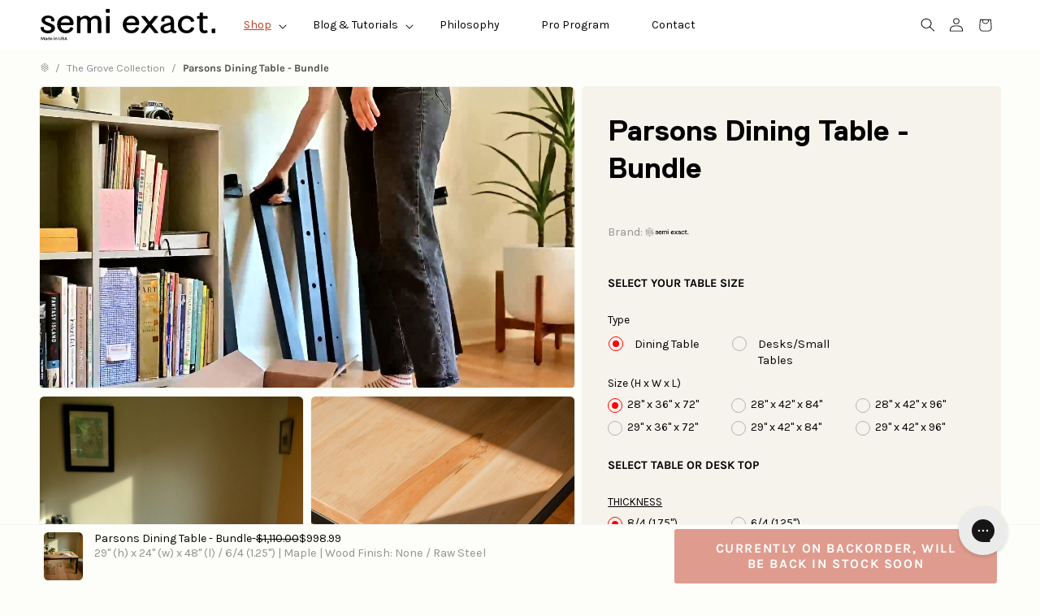

--- FILE ---
content_type: text/html; charset=utf-8
request_url: https://semiexact.com/collections/grove-collection/products/parsons-table-bundle
body_size: 66588
content:
<!doctype html>
<html lang="en" class="no-js">
<head>
  <link rel='preconnect dns-prefetch' href='https://api.config-security.com/' crossorigin />
  <link rel='preconnect dns-prefetch' href='https://conf.config-security.com/' crossorigin />
  <link rel='preconnect dns-prefetch' href='https://whale.camera/' crossorigin />
  <link rel='preconnect dns-prefetch' href='https://cdn.shopify.com/shopifycloud/' crossorigin />

  <!-- Hotjar Tracking Code for https://www.semiexact.com -->
<script>
    (function(h,o,t,j,a,r){
        h.hj=h.hj||function(){(h.hj.q=h.hj.q||[]).push(arguments)};
        h._hjSettings={hjid:2009027,hjsv:6};
        a=o.getElementsByTagName('head')[0];
        r=o.createElement('script');r.async=1;
        r.src=t+h._hjSettings.hjid+j+h._hjSettings.hjsv;
        a.appendChild(r);
    })(window,document,'https://static.hotjar.com/c/hotjar-','.js?sv=');
</script>

  <script defer>
  /* >> TriplePixel :: start*/
  window.TriplePixelData={TripleName:"semiexact.myshopify.com",ver:"2.12",plat:"SHOPIFY",isHeadless:false},function(W,H,A,L,E,_,B,N){function O(U,T,P,H,R){void 0===R&&(R=!1),H=new XMLHttpRequest,P?(H.open("POST",U,!0),H.setRequestHeader("Content-Type","text/plain")):H.open("GET",U,!0),H.send(JSON.stringify(P||{})),H.onreadystatechange=function(){4===H.readyState&&200===H.status?(R=H.responseText,U.includes(".txt")?eval(R):P||(N[B]=R)):(299<H.status||H.status<200)&&T&&!R&&(R=!0,O(U,T-1,P))}}if(N=window,!N[H+"sn"]){N[H+"sn"]=1,L=function(){return Date.now().toString(36)+"_"+Math.random().toString(36)};try{A.setItem(H,1+(0|A.getItem(H)||0)),(E=JSON.parse(A.getItem(H+"U")||"[]")).push({u:location.href,r:document.referrer,t:Date.now(),id:L()}),A.setItem(H+"U",JSON.stringify(E))}catch(e){}var i,m,p;A.getItem('"!nC`')||(_=A,A=N,A[H]||(E=A[H]=function(t,e,a){return void 0===a&&(a=[]),"State"==t?E.s:(W=L(),(E._q=E._q||[]).push([W,t,e].concat(a)),W)},E.s="Installed",E._q=[],E.ch=W,B="configSecurityConfModel",N[B]=1,O("https://conf.config-security.com/model",5),i=L(),m=A[atob("c2NyZWVu")],_.setItem("di_pmt_wt",i),p={id:i,action:"profile",avatar:_.getItem("auth-security_rand_salt_"),time:m[atob("d2lkdGg=")]+":"+m[atob("aGVpZ2h0")],host:A.TriplePixelData.TripleName,plat:A.TriplePixelData.plat,url:window.location.href,ref:document.referrer,ver:A.TriplePixelData.ver},O("https://api.config-security.com/event",5,p),O("https://whale.camera/live/dot.txt",5)))}}("","TriplePixel",localStorage);
  /* << TriplePixel :: end*/
  </script>
  
  <!-- Leadinfo tracking code -->
  <script defer>
  setTimeout(() => {
    (function(l,e,a,d,i,n,f,o){if(!l[i]){l.GlobalLeadinfoNamespace=l.GlobalLeadinfoNamespace||[];
    l.GlobalLeadinfoNamespace.push(i);l[i]=function(){(l[i].q=l[i].q||[]).push(arguments)};l[i].t=l[i].t||n;
    l[i].q=l[i].q||[];o=e.createElement(a);f=e.getElementsByTagName(a)[0];o.async=1;o.src=d;f.parentNode.insertBefore(o,f);}
  }(window,document,'script','https://cdn.leadinfo.net/ping.js','leadinfo','LI-65B581E7BCADF'));
  }, 8000);
  </script>
  <!-- End Leadinfo tracking code -->


  <!-- "snippets/SEOManager.liquid" was not rendered, the associated app was uninstalled -->

  <meta charset="utf-8">
  <meta http-equiv="X-UA-Compatible" content="IE=edge,chrome=1">
  <meta name="viewport" content="width=device-width, initial-scale=1.0, height=device-height, minimum-scale=1.0, maximum-scale=2.0">

  
    <link rel="shortcut icon" href="//semiexact.com/cdn/shop/files/favicon-sm_32x32.png?v=1738617024" type="image/png" >
  

  
    <title>
  
    Parsons Table - Grove Collection &ndash; Semi Exact
  
  </title>
  
    <meta name="description" content="The Parsons Grove Collection in American made Walnut or Maple is a real statement piece. Designed in the 1930&#39;s, the Parsons table fits into any interior application thanks to the streamlined and simple, yet strong design.We source premiere locally and sustainably sourced hardwood tops from our partner based in Pennsyl">
  

  



  <meta property="og:type" content="product">
  <meta property="og:title" content="Parsons Dining Table - Bundle">

  
    <meta property="og:image" content="http://semiexact.com/cdn/shop/files/DSC_9963_1024x.jpg?v=1701270328">
    <meta property="og:image:secure_url" content="https://semiexact.com/cdn/shop/files/DSC_9963_1024x.jpg?v=1701270328">
    <meta property="og:image:width" content="1024">
    <meta property="og:image:height" content="1024">
  
    <meta property="og:image" content="http://semiexact.com/cdn/shop/files/DSC_8903_1024x.jpg?v=1701270776">
    <meta property="og:image:secure_url" content="https://semiexact.com/cdn/shop/files/DSC_8903_1024x.jpg?v=1701270776">
    <meta property="og:image:width" content="1024">
    <meta property="og:image:height" content="1024">
  
    <meta property="og:image" content="http://semiexact.com/cdn/shop/files/DSC_8622_1024x.jpg?v=1701270737">
    <meta property="og:image:secure_url" content="https://semiexact.com/cdn/shop/files/DSC_8622_1024x.jpg?v=1701270737">
    <meta property="og:image:width" content="1024">
    <meta property="og:image:height" content="1024">
  

  <meta property="product:price:amount" content="998.99">
  <meta property="product:price:currency" content="USD">
  <meta property="product:availability" content="out of stock">




  <meta property="og:description" content="The Parsons Grove Collection in American made Walnut or Maple is a real statement piece. Designed in the 1930&#39;s, the Parsons table fits into any interior application thanks to the streamlined and simple, yet strong design.We source premiere locally and sustainably sourced hardwood tops from our partner based in Pennsyl">


<meta property="og:url" content="https://semiexact.com/products/parsons-table-bundle">
<meta property="og:site_name" content="Semi Exact">



<meta name="twitter:card" content="summary">


  <meta name="twitter:title" content="Parsons Dining Table - Bundle">
  <meta name="twitter:description" content="The Parsons Grove Collection in American made Walnut or Maple is a real statement piece. Designed in the 1930&#39;s, the Parsons table fits into any interior application thanks to the streamlined and simple, yet strong design.We source premiere locally and sustainably sourced hardwood tops from our partner based in Pennsylvania. Available in two thicknesses and both finished and unfinished. The finished tops are are coated with Rubio Monocoat&#39;s Oil Plus 2C. Oil Plus is a revolutionary, plant-based, hardwax oil wood finish. Oil Plus 2C works by forming a molecular bond with the topmost fibers of the wood. This results in a durable finish with great wear-, water- and heat resistance, all while keeping the natural look and feel of the wood. The Parsons frame is available in dining table and smaller table/desk sizes and 2 heights.Note: The Frame and Top will">
  <meta name="twitter:image" content="https://semiexact.com/cdn/shop/files/DSC_9963_600x600_crop_center.jpg?v=1701270328">

  


  <script type="application/ld+json">
  {
    "@context": "http://schema.org",
    
    "@type": "Product",
    "offers": [
      
        {
          "@type": "Offer",
          "name": "29\" (h) x 24\" (w) x 48\" (l) \/ 6\/4 (1.25\") | Maple | Wood Finish: None \/ Raw Steel",
          "availability": "https://schema.org/OutOfStock",
          "price": "998.99",
          "priceCurrency": "USD",
          "priceValidUntil": "2026-01-31",
          
          "url": "/collections/grove-collection/products/parsons-table-bundle/products/parsons-table-bundle?variant=41453601292420"
        },
      
        {
          "@type": "Offer",
          "name": "29\" (h) x 24\" (w) x 48\" (l) \/ 6\/4 (1.25\") | Maple | Wood Finish: Coated \/ Raw Steel",
          "availability": "https://schema.org/OutOfStock",
          "price": "3,473.99",
          "priceCurrency": "USD",
          "priceValidUntil": "2026-01-31",
          
          "url": "/collections/grove-collection/products/parsons-table-bundle/products/parsons-table-bundle?variant=41453601325188"
        }
      
    ],
    
    
    "brand": {
      "name": "semi exact"
    },
    "name": "Parsons Dining Table - Bundle",
    "description": "The Parsons Grove Collection in American made Walnut or Maple is a real statement piece. Designed in the 1930's, the Parsons table fits into any interior application thanks to the streamlined and simple, yet strong design.We source premiere locally and sustainably sourced hardwood tops from our partner based in Pennsylvania. Available in two thicknesses and both finished and unfinished.\nThe finished tops are are coated with Rubio Monocoat's Oil Plus 2C. Oil Plus is a revolutionary, plant-based, hardwax oil wood finish. Oil Plus 2C works by forming a molecular bond with the topmost fibers of the wood. This results in a durable finish with great wear-, water- and heat resistance, all while keeping the natural look and feel of the wood.\nThe Parsons frame is available in dining table and smaller table\/desk sizes and 2 heights.Note: The Frame and Top will ship and arrive separately.\nIncludes Hardware Listed Below:\nHex screws for mounting\n\nQuantity: 16\nScrew diameter: 1\/4\"\nScrew length: 1.25\"\n\nBolts for frame assembly\n\n3\/8\" bolts: 16\n3\/8\" lock washers: 16\nFlat washers: 16\n\n\nPlastic Feet\/End Caps IncludedLevelling feet optional.\n\nFinishes from left to right top to bottom - Textured Matte Black, Buttercream, Moondust Grey, Glacier White, Metallic Silver, Lava Red, Casual Turtle Green, Midcentury Blue, Low Gloss Clear Coat, Raw",
    "category": "Full Frame Metal Table Base",
    "url": "/collections/grove-collection/products/parsons-table-bundle/products/parsons-table-bundle",
    "sku": null,
    "image": {
      "@type": "ImageObject",
      "url": "https://semiexact.com/cdn/shop/files/DSC_9963_1024x.jpg?v=1701270328",
      "image": "https://semiexact.com/cdn/shop/files/DSC_9963_1024x.jpg?v=1701270328",
      "name": "Parsons Dining Table - Bundle",
      "width": "1024",
      "height": "1024"
    }
  
  }
  </script>


  <link rel="canonical" href="https://semiexact.com/products/parsons-table-bundle">

  
      <link rel="preload" as="style" href="//semiexact.com/cdn/shop/t/43/assets/theme.scss.css?v=24837372481359729221764008624">
  
  <link rel="preconnect" href="//fonts.shopifycdn.com">

  <link href="//semiexact.com/cdn/shop/t/43/assets/base.css?v=142274499032052236291724696794" rel="stylesheet" type="text/css" media="all" />
  <link href="//semiexact.com/cdn/shop/t/43/assets/component-quantity-input.css?v=117364838768809665421681143976" rel="stylesheet" type="text/css" media="all" />
  <link href="//semiexact.com/cdn/shop/t/43/assets/component-button.css?v=51692077600995931631681143976" rel="stylesheet" type="text/css" media="all" />
<link href="//semiexact.com/cdn/shop/t/43/assets/theme.scss.css?v=24837372481359729221764008624" rel="stylesheet" type="text/css" media="all" />
<link rel="stylesheet" href="//semiexact.com/cdn/shop/t/43/assets/section-header.css?v=177877551432998113191714759362" media="print" onload="this.media='all'">
<link rel="stylesheet" href="//semiexact.com/cdn/shop/t/43/assets/component-list-menu.css?v=63532611749079847521681143976" media="print" onload="this.media='all'">
<link rel="stylesheet" href="//semiexact.com/cdn/shop/t/43/assets/component-header-menu.css?v=59351109983245831061681234190" media="print" onload="this.media='all'">
<link rel="stylesheet" href="//semiexact.com/cdn/shop/t/43/assets/component-details-modal.css?v=111603181540343972631681143970" media="print" onload="this.media='all'">


<noscript><link href="//semiexact.com/cdn/shop/t/43/assets/section-header.css?v=177877551432998113191714759362" rel="stylesheet" type="text/css" media="all" /></noscript>
<noscript><link href="//semiexact.com/cdn/shop/t/43/assets/component-list-menu.css?v=63532611749079847521681143976" rel="stylesheet" type="text/css" media="all" /></noscript>
<noscript><link href="//semiexact.com/cdn/shop/t/43/assets/component-header-menu.css?v=59351109983245831061681234190" rel="stylesheet" type="text/css" media="all" /></noscript>
<noscript><link href="//semiexact.com/cdn/shop/t/43/assets/component-details-modal.css?v=111603181540343972631681143970" rel="stylesheet" type="text/css" media="all" /></noscript><script>window.performance && window.performance.mark && window.performance.mark('shopify.content_for_header.start');</script><meta name="google-site-verification" content="JYZpS0cM_hqHSX3FGP6bDG5DsU6t5L3LyRF2nPA0QIo">
<meta id="shopify-digital-wallet" name="shopify-digital-wallet" content="/37901140100/digital_wallets/dialog">
<meta name="shopify-checkout-api-token" content="25639f30740379f187beb8d02e6727d2">
<link rel="alternate" type="application/json+oembed" href="https://semiexact.com/products/parsons-table-bundle.oembed">
<script async="async" src="/checkouts/internal/preloads.js?locale=en-US"></script>
<link rel="preconnect" href="https://shop.app" crossorigin="anonymous">
<script async="async" src="https://shop.app/checkouts/internal/preloads.js?locale=en-US&shop_id=37901140100" crossorigin="anonymous"></script>
<script id="apple-pay-shop-capabilities" type="application/json">{"shopId":37901140100,"countryCode":"US","currencyCode":"USD","merchantCapabilities":["supports3DS"],"merchantId":"gid:\/\/shopify\/Shop\/37901140100","merchantName":"Semi Exact","requiredBillingContactFields":["postalAddress","email"],"requiredShippingContactFields":["postalAddress","email"],"shippingType":"shipping","supportedNetworks":["visa","masterCard","amex","discover","elo","jcb"],"total":{"type":"pending","label":"Semi Exact","amount":"1.00"},"shopifyPaymentsEnabled":true,"supportsSubscriptions":true}</script>
<script id="shopify-features" type="application/json">{"accessToken":"25639f30740379f187beb8d02e6727d2","betas":["rich-media-storefront-analytics"],"domain":"semiexact.com","predictiveSearch":true,"shopId":37901140100,"locale":"en"}</script>
<script>var Shopify = Shopify || {};
Shopify.shop = "semiexact.myshopify.com";
Shopify.locale = "en";
Shopify.currency = {"active":"USD","rate":"1.0"};
Shopify.country = "US";
Shopify.theme = {"name":"Semi Exact - Production","id":128421396612,"schema_name":"Kingdom","schema_version":"3.3.0","theme_store_id":null,"role":"main"};
Shopify.theme.handle = "null";
Shopify.theme.style = {"id":null,"handle":null};
Shopify.cdnHost = "semiexact.com/cdn";
Shopify.routes = Shopify.routes || {};
Shopify.routes.root = "/";</script>
<script type="module">!function(o){(o.Shopify=o.Shopify||{}).modules=!0}(window);</script>
<script>!function(o){function n(){var o=[];function n(){o.push(Array.prototype.slice.apply(arguments))}return n.q=o,n}var t=o.Shopify=o.Shopify||{};t.loadFeatures=n(),t.autoloadFeatures=n()}(window);</script>
<script>
  window.ShopifyPay = window.ShopifyPay || {};
  window.ShopifyPay.apiHost = "shop.app\/pay";
  window.ShopifyPay.redirectState = null;
</script>
<script id="shop-js-analytics" type="application/json">{"pageType":"product"}</script>
<script defer="defer" async type="module" src="//semiexact.com/cdn/shopifycloud/shop-js/modules/v2/client.init-shop-cart-sync_BT-GjEfc.en.esm.js"></script>
<script defer="defer" async type="module" src="//semiexact.com/cdn/shopifycloud/shop-js/modules/v2/chunk.common_D58fp_Oc.esm.js"></script>
<script defer="defer" async type="module" src="//semiexact.com/cdn/shopifycloud/shop-js/modules/v2/chunk.modal_xMitdFEc.esm.js"></script>
<script type="module">
  await import("//semiexact.com/cdn/shopifycloud/shop-js/modules/v2/client.init-shop-cart-sync_BT-GjEfc.en.esm.js");
await import("//semiexact.com/cdn/shopifycloud/shop-js/modules/v2/chunk.common_D58fp_Oc.esm.js");
await import("//semiexact.com/cdn/shopifycloud/shop-js/modules/v2/chunk.modal_xMitdFEc.esm.js");

  window.Shopify.SignInWithShop?.initShopCartSync?.({"fedCMEnabled":true,"windoidEnabled":true});

</script>
<script>
  window.Shopify = window.Shopify || {};
  if (!window.Shopify.featureAssets) window.Shopify.featureAssets = {};
  window.Shopify.featureAssets['shop-js'] = {"shop-cart-sync":["modules/v2/client.shop-cart-sync_DZOKe7Ll.en.esm.js","modules/v2/chunk.common_D58fp_Oc.esm.js","modules/v2/chunk.modal_xMitdFEc.esm.js"],"init-fed-cm":["modules/v2/client.init-fed-cm_B6oLuCjv.en.esm.js","modules/v2/chunk.common_D58fp_Oc.esm.js","modules/v2/chunk.modal_xMitdFEc.esm.js"],"shop-cash-offers":["modules/v2/client.shop-cash-offers_D2sdYoxE.en.esm.js","modules/v2/chunk.common_D58fp_Oc.esm.js","modules/v2/chunk.modal_xMitdFEc.esm.js"],"shop-login-button":["modules/v2/client.shop-login-button_QeVjl5Y3.en.esm.js","modules/v2/chunk.common_D58fp_Oc.esm.js","modules/v2/chunk.modal_xMitdFEc.esm.js"],"pay-button":["modules/v2/client.pay-button_DXTOsIq6.en.esm.js","modules/v2/chunk.common_D58fp_Oc.esm.js","modules/v2/chunk.modal_xMitdFEc.esm.js"],"shop-button":["modules/v2/client.shop-button_DQZHx9pm.en.esm.js","modules/v2/chunk.common_D58fp_Oc.esm.js","modules/v2/chunk.modal_xMitdFEc.esm.js"],"avatar":["modules/v2/client.avatar_BTnouDA3.en.esm.js"],"init-windoid":["modules/v2/client.init-windoid_CR1B-cfM.en.esm.js","modules/v2/chunk.common_D58fp_Oc.esm.js","modules/v2/chunk.modal_xMitdFEc.esm.js"],"init-shop-for-new-customer-accounts":["modules/v2/client.init-shop-for-new-customer-accounts_C_vY_xzh.en.esm.js","modules/v2/client.shop-login-button_QeVjl5Y3.en.esm.js","modules/v2/chunk.common_D58fp_Oc.esm.js","modules/v2/chunk.modal_xMitdFEc.esm.js"],"init-shop-email-lookup-coordinator":["modules/v2/client.init-shop-email-lookup-coordinator_BI7n9ZSv.en.esm.js","modules/v2/chunk.common_D58fp_Oc.esm.js","modules/v2/chunk.modal_xMitdFEc.esm.js"],"init-shop-cart-sync":["modules/v2/client.init-shop-cart-sync_BT-GjEfc.en.esm.js","modules/v2/chunk.common_D58fp_Oc.esm.js","modules/v2/chunk.modal_xMitdFEc.esm.js"],"shop-toast-manager":["modules/v2/client.shop-toast-manager_DiYdP3xc.en.esm.js","modules/v2/chunk.common_D58fp_Oc.esm.js","modules/v2/chunk.modal_xMitdFEc.esm.js"],"init-customer-accounts":["modules/v2/client.init-customer-accounts_D9ZNqS-Q.en.esm.js","modules/v2/client.shop-login-button_QeVjl5Y3.en.esm.js","modules/v2/chunk.common_D58fp_Oc.esm.js","modules/v2/chunk.modal_xMitdFEc.esm.js"],"init-customer-accounts-sign-up":["modules/v2/client.init-customer-accounts-sign-up_iGw4briv.en.esm.js","modules/v2/client.shop-login-button_QeVjl5Y3.en.esm.js","modules/v2/chunk.common_D58fp_Oc.esm.js","modules/v2/chunk.modal_xMitdFEc.esm.js"],"shop-follow-button":["modules/v2/client.shop-follow-button_CqMgW2wH.en.esm.js","modules/v2/chunk.common_D58fp_Oc.esm.js","modules/v2/chunk.modal_xMitdFEc.esm.js"],"checkout-modal":["modules/v2/client.checkout-modal_xHeaAweL.en.esm.js","modules/v2/chunk.common_D58fp_Oc.esm.js","modules/v2/chunk.modal_xMitdFEc.esm.js"],"shop-login":["modules/v2/client.shop-login_D91U-Q7h.en.esm.js","modules/v2/chunk.common_D58fp_Oc.esm.js","modules/v2/chunk.modal_xMitdFEc.esm.js"],"lead-capture":["modules/v2/client.lead-capture_BJmE1dJe.en.esm.js","modules/v2/chunk.common_D58fp_Oc.esm.js","modules/v2/chunk.modal_xMitdFEc.esm.js"],"payment-terms":["modules/v2/client.payment-terms_Ci9AEqFq.en.esm.js","modules/v2/chunk.common_D58fp_Oc.esm.js","modules/v2/chunk.modal_xMitdFEc.esm.js"]};
</script>
<script>(function() {
  var isLoaded = false;
  function asyncLoad() {
    if (isLoaded) return;
    isLoaded = true;
    var urls = ["https:\/\/cdn.shopify.com\/s\/files\/1\/0379\/0114\/0100\/t\/43\/assets\/affirmShopify.js?v=1687380222\u0026shop=semiexact.myshopify.com","https:\/\/static.returngo.ai\/master.returngo.ai\/returngo.min.js?shop=semiexact.myshopify.com","https:\/\/loox.io\/widget\/6SPheQjaG0\/loox.1682631291364.js?shop=semiexact.myshopify.com","https:\/\/config.gorgias.chat\/bundle-loader\/01GYCCQW97M624WA7KT022WVVM?source=shopify1click\u0026shop=semiexact.myshopify.com","https:\/\/static.klaviyo.com\/onsite\/js\/klaviyo.js?company_id=SYWx4L\u0026shop=semiexact.myshopify.com","https:\/\/cdn.9gtb.com\/loader.js?g_cvt_id=63ef9c52-44c3-4353-8503-e69a80e9df3e\u0026shop=semiexact.myshopify.com"];
    for (var i = 0; i < urls.length; i++) {
      var s = document.createElement('script');
      s.type = 'text/javascript';
      s.async = true;
      s.src = urls[i];
      var x = document.getElementsByTagName('script')[0];
      x.parentNode.insertBefore(s, x);
    }
  };
  if(window.attachEvent) {
    window.attachEvent('onload', asyncLoad);
  } else {
    window.addEventListener('load', asyncLoad, false);
  }
})();</script>
<script id="__st">var __st={"a":37901140100,"offset":-28800,"reqid":"8a01e06b-6e30-460c-adf3-fef2f3826841-1769043133","pageurl":"semiexact.com\/collections\/grove-collection\/products\/parsons-table-bundle","u":"9758f87c2305","p":"product","rtyp":"product","rid":7118825095300};</script>
<script>window.ShopifyPaypalV4VisibilityTracking = true;</script>
<script id="captcha-bootstrap">!function(){'use strict';const t='contact',e='account',n='new_comment',o=[[t,t],['blogs',n],['comments',n],[t,'customer']],c=[[e,'customer_login'],[e,'guest_login'],[e,'recover_customer_password'],[e,'create_customer']],r=t=>t.map((([t,e])=>`form[action*='/${t}']:not([data-nocaptcha='true']) input[name='form_type'][value='${e}']`)).join(','),a=t=>()=>t?[...document.querySelectorAll(t)].map((t=>t.form)):[];function s(){const t=[...o],e=r(t);return a(e)}const i='password',u='form_key',d=['recaptcha-v3-token','g-recaptcha-response','h-captcha-response',i],f=()=>{try{return window.sessionStorage}catch{return}},m='__shopify_v',_=t=>t.elements[u];function p(t,e,n=!1){try{const o=window.sessionStorage,c=JSON.parse(o.getItem(e)),{data:r}=function(t){const{data:e,action:n}=t;return t[m]||n?{data:e,action:n}:{data:t,action:n}}(c);for(const[e,n]of Object.entries(r))t.elements[e]&&(t.elements[e].value=n);n&&o.removeItem(e)}catch(o){console.error('form repopulation failed',{error:o})}}const l='form_type',E='cptcha';function T(t){t.dataset[E]=!0}const w=window,h=w.document,L='Shopify',v='ce_forms',y='captcha';let A=!1;((t,e)=>{const n=(g='f06e6c50-85a8-45c8-87d0-21a2b65856fe',I='https://cdn.shopify.com/shopifycloud/storefront-forms-hcaptcha/ce_storefront_forms_captcha_hcaptcha.v1.5.2.iife.js',D={infoText:'Protected by hCaptcha',privacyText:'Privacy',termsText:'Terms'},(t,e,n)=>{const o=w[L][v],c=o.bindForm;if(c)return c(t,g,e,D).then(n);var r;o.q.push([[t,g,e,D],n]),r=I,A||(h.body.append(Object.assign(h.createElement('script'),{id:'captcha-provider',async:!0,src:r})),A=!0)});var g,I,D;w[L]=w[L]||{},w[L][v]=w[L][v]||{},w[L][v].q=[],w[L][y]=w[L][y]||{},w[L][y].protect=function(t,e){n(t,void 0,e),T(t)},Object.freeze(w[L][y]),function(t,e,n,w,h,L){const[v,y,A,g]=function(t,e,n){const i=e?o:[],u=t?c:[],d=[...i,...u],f=r(d),m=r(i),_=r(d.filter((([t,e])=>n.includes(e))));return[a(f),a(m),a(_),s()]}(w,h,L),I=t=>{const e=t.target;return e instanceof HTMLFormElement?e:e&&e.form},D=t=>v().includes(t);t.addEventListener('submit',(t=>{const e=I(t);if(!e)return;const n=D(e)&&!e.dataset.hcaptchaBound&&!e.dataset.recaptchaBound,o=_(e),c=g().includes(e)&&(!o||!o.value);(n||c)&&t.preventDefault(),c&&!n&&(function(t){try{if(!f())return;!function(t){const e=f();if(!e)return;const n=_(t);if(!n)return;const o=n.value;o&&e.removeItem(o)}(t);const e=Array.from(Array(32),(()=>Math.random().toString(36)[2])).join('');!function(t,e){_(t)||t.append(Object.assign(document.createElement('input'),{type:'hidden',name:u})),t.elements[u].value=e}(t,e),function(t,e){const n=f();if(!n)return;const o=[...t.querySelectorAll(`input[type='${i}']`)].map((({name:t})=>t)),c=[...d,...o],r={};for(const[a,s]of new FormData(t).entries())c.includes(a)||(r[a]=s);n.setItem(e,JSON.stringify({[m]:1,action:t.action,data:r}))}(t,e)}catch(e){console.error('failed to persist form',e)}}(e),e.submit())}));const S=(t,e)=>{t&&!t.dataset[E]&&(n(t,e.some((e=>e===t))),T(t))};for(const o of['focusin','change'])t.addEventListener(o,(t=>{const e=I(t);D(e)&&S(e,y())}));const B=e.get('form_key'),M=e.get(l),P=B&&M;t.addEventListener('DOMContentLoaded',(()=>{const t=y();if(P)for(const e of t)e.elements[l].value===M&&p(e,B);[...new Set([...A(),...v().filter((t=>'true'===t.dataset.shopifyCaptcha))])].forEach((e=>S(e,t)))}))}(h,new URLSearchParams(w.location.search),n,t,e,['guest_login'])})(!0,!0)}();</script>
<script integrity="sha256-4kQ18oKyAcykRKYeNunJcIwy7WH5gtpwJnB7kiuLZ1E=" data-source-attribution="shopify.loadfeatures" defer="defer" src="//semiexact.com/cdn/shopifycloud/storefront/assets/storefront/load_feature-a0a9edcb.js" crossorigin="anonymous"></script>
<script crossorigin="anonymous" defer="defer" src="//semiexact.com/cdn/shopifycloud/storefront/assets/shopify_pay/storefront-65b4c6d7.js?v=20250812"></script>
<script data-source-attribution="shopify.dynamic_checkout.dynamic.init">var Shopify=Shopify||{};Shopify.PaymentButton=Shopify.PaymentButton||{isStorefrontPortableWallets:!0,init:function(){window.Shopify.PaymentButton.init=function(){};var t=document.createElement("script");t.src="https://semiexact.com/cdn/shopifycloud/portable-wallets/latest/portable-wallets.en.js",t.type="module",document.head.appendChild(t)}};
</script>
<script data-source-attribution="shopify.dynamic_checkout.buyer_consent">
  function portableWalletsHideBuyerConsent(e){var t=document.getElementById("shopify-buyer-consent"),n=document.getElementById("shopify-subscription-policy-button");t&&n&&(t.classList.add("hidden"),t.setAttribute("aria-hidden","true"),n.removeEventListener("click",e))}function portableWalletsShowBuyerConsent(e){var t=document.getElementById("shopify-buyer-consent"),n=document.getElementById("shopify-subscription-policy-button");t&&n&&(t.classList.remove("hidden"),t.removeAttribute("aria-hidden"),n.addEventListener("click",e))}window.Shopify?.PaymentButton&&(window.Shopify.PaymentButton.hideBuyerConsent=portableWalletsHideBuyerConsent,window.Shopify.PaymentButton.showBuyerConsent=portableWalletsShowBuyerConsent);
</script>
<script data-source-attribution="shopify.dynamic_checkout.cart.bootstrap">document.addEventListener("DOMContentLoaded",(function(){function t(){return document.querySelector("shopify-accelerated-checkout-cart, shopify-accelerated-checkout")}if(t())Shopify.PaymentButton.init();else{new MutationObserver((function(e,n){t()&&(Shopify.PaymentButton.init(),n.disconnect())})).observe(document.body,{childList:!0,subtree:!0})}}));
</script>
<link id="shopify-accelerated-checkout-styles" rel="stylesheet" media="screen" href="https://semiexact.com/cdn/shopifycloud/portable-wallets/latest/accelerated-checkout-backwards-compat.css" crossorigin="anonymous">
<style id="shopify-accelerated-checkout-cart">
        #shopify-buyer-consent {
  margin-top: 1em;
  display: inline-block;
  width: 100%;
}

#shopify-buyer-consent.hidden {
  display: none;
}

#shopify-subscription-policy-button {
  background: none;
  border: none;
  padding: 0;
  text-decoration: underline;
  font-size: inherit;
  cursor: pointer;
}

#shopify-subscription-policy-button::before {
  box-shadow: none;
}

      </style>
<script id="sections-script" data-sections="header" defer="defer" src="//semiexact.com/cdn/shop/t/43/compiled_assets/scripts.js?v=25557"></script>
<script>window.performance && window.performance.mark && window.performance.mark('shopify.content_for_header.end');</script>
	
  

  <script src="//code.jquery.com/jquery-3.4.1.min.js" type="text/javascript"></script>

  <script type="text/javascript">
  	function lightOrDark(a){if(a.match(/^rgb/)){a=a.match(/^rgba?\((\d+),\s*(\d+),\s*(\d+)(?:,\s*(\d+(?:\.\d+)?))?\)$/);var b=a[1];var c=a[2];a=a[3]}else a=+("0x"+a.slice(1).replace(5>a.length&&/./g,"$&$&")),b=a>>16,c=a>>8&255,a&=255;return 140<Math.sqrt(.299*b*b+.587*c*c+.114*a*a)?"#000":"#fff"};
  	window.reorderSections = function() {
      $(".with-gutter").removeClass("with-gutter");
      $(".without-gutter").removeClass("without-gutter");
      $(".content-section.gutter--on").each(function() {
        $(this).parent().addClass("with-gutter");
        if ( $(this).hasClass('parent-has-inner-padding') ) {
          $(this).parent().addClass('has-inner-padding');
        }
      });
      $(".content-section.gutter--off").each(function() {
        $(this).parent().addClass("without-gutter")
      });
      };
      $(document).ready(function() {
         window.reorderSections()
      });
  	2===performance.navigation.type&&location.reload(!0);
  </script>

 



<style data-shopify>

  @font-face {
  font-family: Karla;
  font-weight: 400;
  font-style: normal;
  font-display: swap;
  src: url("//semiexact.com/cdn/fonts/karla/karla_n4.40497e07df527e6a50e58fb17ef1950c72f3e32c.woff2") format("woff2"),
       url("//semiexact.com/cdn/fonts/karla/karla_n4.e9f6f9de321061073c6bfe03c28976ba8ce6ee18.woff") format("woff");
}

  @font-face {
  font-family: Karla;
  font-weight: 700;
  font-style: normal;
  font-display: swap;
  src: url("//semiexact.com/cdn/fonts/karla/karla_n7.4358a847d4875593d69cfc3f8cc0b44c17b3ed03.woff2") format("woff2"),
       url("//semiexact.com/cdn/fonts/karla/karla_n7.96e322f6d76ce794f25fa29e55d6997c3fb656b6.woff") format("woff");
}

  @font-face {
  font-family: Karla;
  font-weight: 400;
  font-style: italic;
  font-display: swap;
  src: url("//semiexact.com/cdn/fonts/karla/karla_i4.2086039c16bcc3a78a72a2f7b471e3c4a7f873a6.woff2") format("woff2"),
       url("//semiexact.com/cdn/fonts/karla/karla_i4.7b9f59841a5960c16fa2a897a0716c8ebb183221.woff") format("woff");
}

  @font-face {
  font-family: Karla;
  font-weight: 700;
  font-style: italic;
  font-display: swap;
  src: url("//semiexact.com/cdn/fonts/karla/karla_i7.fe031cd65d6e02906286add4f6dda06afc2615f0.woff2") format("woff2"),
       url("//semiexact.com/cdn/fonts/karla/karla_i7.816d4949fa7f7d79314595d7003eda5b44e959e3.woff") format("woff");
}


  :root {
    --font-body-family: Karla, sans-serif;
    --font-body-style: normal;
    --font-body-weight: 400;

    --font-heading-family: Replica, sans serif;
    --font-heading-style: normal;
    --font-heading-weight: bold;

    --color-body-bg: #ffffff;
    --color-footer-bg: #909090;
    --color-primary-btn-bg: #c13a24;
    --color-primary-btn-light-bg: rgba(193, 58, 36, 0.5);
    --color-primary-btn-bg-hover: #8f9981;
    --color-product-template-bg: #fdfdf9;
    --color-product-template-form-bg: #f6f3ec;

    --color-body-text: #000000;
    --color-body-text-light: rgba(0, 0, 0, 0.5);
    --color-body-text-lighter: rgba(0, 0, 0, 0.25);
    --color-body-accent: #c13a24;
    --color-footer-accent: #909090;
    --color-primary-btn: #ffffff;
    --color-primary-btn-rgb: rgb(255, 255, 255);
    --color-primary-btn-hover: #ffffff;

    --duration-short: 150ms;
    --duration-default: 250ms;
    --duration-long: 300ms;

    --inline-cart-height: 100%;
  }
</style>
 <script>
	window.routes = {
      cart_add_url: '/cart/add',
      cart_change_url: '/cart/change',
      cart_update_url: '/cart/update',
      predictive_search_url: '/search/suggest'
	};

	window.variantStrings = {
      addToCart: `Add to cart`,
      soldOut: `Currently on backorder, will be back in stock soon`,
      unavailable: `Selected Options Not Available`,
      colorMockFileUrl: `//semiexact.com/cdn/shop/files/mock-image.jpg?v=25557`
	};
  </script>
      
  
  <script type="application/javascript">
  window["friendbuyAPI"] = friendbuyAPI = window["friendbuyAPI"] || [];
  friendbuyAPI.merchantId = "b1306d99-b789-4907-9bf3-7c1885a865ee";
  friendbuyAPI.shopify = {
    page: "Parsons Table - Grove Collection",
    
  }
  </script>
  
        
  <script>var loox_global_hash = '1764146392378';</script><style>.loox-reviews-default { max-width: 1200px; margin: 0 auto; }.loox-rating .loox-icon { color:#f0d50c; }
:root { --lxs-rating-icon-color: #f0d50c; }</style><svg xmlns="http://www.w3.org/2000/svg" style="display: none" id="loox-rating-icon-svg-store">
	<defs>
		<clipPath id="looxicons-rating-icon-fill_star-pointy-fill__a">
			<path d="M0 0h24v24H0z" />
		</clipPath>

		<clipPath id="looxicons-rating-icon-line_star-pointy-line__a">
			<path d="M0 0h24v24H0z" />
		</clipPath>
	</defs>
	<symbol id="looxicons-rating-icon-fill" viewBox="0 0 24 24" fill="currentcolor">
		<g clip-path="url(#star-pointy-fill__a)">
			<path
				d="m12 19.261-7.416 4.151 1.656-8.335L0 9.306l8.44-1.002L12 .588l3.56 7.717L24 9.306l-6.24 5.77 1.656 8.336L12 19.262Z"
			/>
		</g>
	</symbol>
	<symbol id="looxicons-rating-icon-line" viewBox="0 0 24 24" fill="currentcolor">
		<g clip-path="url(#star-pointy-line__a)">
			<path
				d="m12 19.261-7.416 4.151 1.656-8.335L0 9.306l8.44-1.002L12 .588l3.56 7.717L24 9.306l-6.24 5.77 1.656 8.336L12 19.262Zm0-2.41 4.465 2.5-.997-5.019 3.756-3.475-5.081-.602L12 5.608l-2.143 4.648-5.081.601 3.756 3.475-.997 5.019L12 16.85Z"
			/>
		</g>
	</symbol>
	<defs>
		<style>
			.lx-icon-fill {
				--lx-fill-width: calc(100% - var(--lx-rating-percent, 0%));
				clip-path: inset(0 var(--lx-fill-width, 0) 0 0);
			}
			.lx-icon-line {
				clip-path: inset(0 0 0 var(--lx-rating-percent, 0%));
			}
			[data-lx-fill='empty'] {
				--lx-rating-percent: 0%;
			}
			[data-lx-fill='half'] {
				--lx-rating-percent: 50%;
			}
			[data-lx-fill='full'] {
				--lx-rating-percent: 100%;
			}
		</style>

		<g id="looxicons-rating-icon">
			<use href="#looxicons-rating-icon-line" class="lx-icon-line"></use>
			<use href="#looxicons-rating-icon-fill" class="lx-icon-fill"></use>
		</g>
	</defs>
</svg>

<!-- LinkedIn Integration -->
  <script type="text/javascript" defer>
    _linkedin_partner_id = "4982538";
    window._linkedin_data_partner_ids = window._linkedin_data_partner_ids || [];
    window._linkedin_data_partner_ids.push(_linkedin_partner_id);
  </script>
  <script type="text/javascript" defer>
  setTimeout(()=>{
    (function(l) {
      if (!l){window.lintrk = function(a,b){window.lintrk.q.push([a,b])};
      window.lintrk.q=[]}
      var s = document.getElementsByTagName("script")[0];
      var b = document.createElement("script");
      b.type = "text/javascript";b.async = true;
      b.src = "https://snap.licdn.com/li.lms-analytics/insight.min.js";
      s.parentNode.insertBefore(b, s);})(window.lintrk);
    }, 8000);
  </script>
  <noscript>
    <img height="1" width="1" style="display:none;" alt="" src="https://px.ads.linkedin.com/collect/?pid=4982538&fmt=gif" />
  </noscript>
  <script src="https://ajax.googleapis.com/ajax/libs/jquery/3.6.4/jquery.min.js"></script>
<!-- BEGIN app block: shopify://apps/klaviyo-email-marketing-sms/blocks/klaviyo-onsite-embed/2632fe16-c075-4321-a88b-50b567f42507 -->












  <script async src="https://static.klaviyo.com/onsite/js/SYWx4L/klaviyo.js?company_id=SYWx4L"></script>
  <script>!function(){if(!window.klaviyo){window._klOnsite=window._klOnsite||[];try{window.klaviyo=new Proxy({},{get:function(n,i){return"push"===i?function(){var n;(n=window._klOnsite).push.apply(n,arguments)}:function(){for(var n=arguments.length,o=new Array(n),w=0;w<n;w++)o[w]=arguments[w];var t="function"==typeof o[o.length-1]?o.pop():void 0,e=new Promise((function(n){window._klOnsite.push([i].concat(o,[function(i){t&&t(i),n(i)}]))}));return e}}})}catch(n){window.klaviyo=window.klaviyo||[],window.klaviyo.push=function(){var n;(n=window._klOnsite).push.apply(n,arguments)}}}}();</script>

  
    <script id="viewed_product">
      if (item == null) {
        var _learnq = _learnq || [];

        var MetafieldReviews = null
        var MetafieldYotpoRating = null
        var MetafieldYotpoCount = null
        var MetafieldLooxRating = null
        var MetafieldLooxCount = null
        var okendoProduct = null
        var okendoProductReviewCount = null
        var okendoProductReviewAverageValue = null
        try {
          // The following fields are used for Customer Hub recently viewed in order to add reviews.
          // This information is not part of __kla_viewed. Instead, it is part of __kla_viewed_reviewed_items
          MetafieldReviews = {};
          MetafieldYotpoRating = null
          MetafieldYotpoCount = null
          MetafieldLooxRating = null
          MetafieldLooxCount = null

          okendoProduct = null
          // If the okendo metafield is not legacy, it will error, which then requires the new json formatted data
          if (okendoProduct && 'error' in okendoProduct) {
            okendoProduct = null
          }
          okendoProductReviewCount = okendoProduct ? okendoProduct.reviewCount : null
          okendoProductReviewAverageValue = okendoProduct ? okendoProduct.reviewAverageValue : null
        } catch (error) {
          console.error('Error in Klaviyo onsite reviews tracking:', error);
        }

        var item = {
          Name: "Parsons Dining Table - Bundle",
          ProductID: 7118825095300,
          Categories: ["Metal Table Legs","New Products","Restaurant Table Bases","The Grove Collection"],
          ImageURL: "https://semiexact.com/cdn/shop/files/DSC_9963_grande.jpg?v=1701270328",
          URL: "https://semiexact.com/products/parsons-table-bundle",
          Brand: "semi exact",
          Price: "$998.99",
          Value: "998.99",
          CompareAtPrice: "$3,860.00"
        };
        _learnq.push(['track', 'Viewed Product', item]);
        _learnq.push(['trackViewedItem', {
          Title: item.Name,
          ItemId: item.ProductID,
          Categories: item.Categories,
          ImageUrl: item.ImageURL,
          Url: item.URL,
          Metadata: {
            Brand: item.Brand,
            Price: item.Price,
            Value: item.Value,
            CompareAtPrice: item.CompareAtPrice
          },
          metafields:{
            reviews: MetafieldReviews,
            yotpo:{
              rating: MetafieldYotpoRating,
              count: MetafieldYotpoCount,
            },
            loox:{
              rating: MetafieldLooxRating,
              count: MetafieldLooxCount,
            },
            okendo: {
              rating: okendoProductReviewAverageValue,
              count: okendoProductReviewCount,
            }
          }
        }]);
      }
    </script>
  




  <script>
    window.klaviyoReviewsProductDesignMode = false
  </script>







<!-- END app block --><script src="https://cdn.shopify.com/extensions/019b97b0-6350-7631-8123-95494b086580/socialwidget-instafeed-78/assets/social-widget.min.js" type="text/javascript" defer="defer"></script>
<link href="https://monorail-edge.shopifysvc.com" rel="dns-prefetch">
<script>(function(){if ("sendBeacon" in navigator && "performance" in window) {try {var session_token_from_headers = performance.getEntriesByType('navigation')[0].serverTiming.find(x => x.name == '_s').description;} catch {var session_token_from_headers = undefined;}var session_cookie_matches = document.cookie.match(/_shopify_s=([^;]*)/);var session_token_from_cookie = session_cookie_matches && session_cookie_matches.length === 2 ? session_cookie_matches[1] : "";var session_token = session_token_from_headers || session_token_from_cookie || "";function handle_abandonment_event(e) {var entries = performance.getEntries().filter(function(entry) {return /monorail-edge.shopifysvc.com/.test(entry.name);});if (!window.abandonment_tracked && entries.length === 0) {window.abandonment_tracked = true;var currentMs = Date.now();var navigation_start = performance.timing.navigationStart;var payload = {shop_id: 37901140100,url: window.location.href,navigation_start,duration: currentMs - navigation_start,session_token,page_type: "product"};window.navigator.sendBeacon("https://monorail-edge.shopifysvc.com/v1/produce", JSON.stringify({schema_id: "online_store_buyer_site_abandonment/1.1",payload: payload,metadata: {event_created_at_ms: currentMs,event_sent_at_ms: currentMs}}));}}window.addEventListener('pagehide', handle_abandonment_event);}}());</script>
<script id="web-pixels-manager-setup">(function e(e,d,r,n,o){if(void 0===o&&(o={}),!Boolean(null===(a=null===(i=window.Shopify)||void 0===i?void 0:i.analytics)||void 0===a?void 0:a.replayQueue)){var i,a;window.Shopify=window.Shopify||{};var t=window.Shopify;t.analytics=t.analytics||{};var s=t.analytics;s.replayQueue=[],s.publish=function(e,d,r){return s.replayQueue.push([e,d,r]),!0};try{self.performance.mark("wpm:start")}catch(e){}var l=function(){var e={modern:/Edge?\/(1{2}[4-9]|1[2-9]\d|[2-9]\d{2}|\d{4,})\.\d+(\.\d+|)|Firefox\/(1{2}[4-9]|1[2-9]\d|[2-9]\d{2}|\d{4,})\.\d+(\.\d+|)|Chrom(ium|e)\/(9{2}|\d{3,})\.\d+(\.\d+|)|(Maci|X1{2}).+ Version\/(15\.\d+|(1[6-9]|[2-9]\d|\d{3,})\.\d+)([,.]\d+|)( \(\w+\)|)( Mobile\/\w+|) Safari\/|Chrome.+OPR\/(9{2}|\d{3,})\.\d+\.\d+|(CPU[ +]OS|iPhone[ +]OS|CPU[ +]iPhone|CPU IPhone OS|CPU iPad OS)[ +]+(15[._]\d+|(1[6-9]|[2-9]\d|\d{3,})[._]\d+)([._]\d+|)|Android:?[ /-](13[3-9]|1[4-9]\d|[2-9]\d{2}|\d{4,})(\.\d+|)(\.\d+|)|Android.+Firefox\/(13[5-9]|1[4-9]\d|[2-9]\d{2}|\d{4,})\.\d+(\.\d+|)|Android.+Chrom(ium|e)\/(13[3-9]|1[4-9]\d|[2-9]\d{2}|\d{4,})\.\d+(\.\d+|)|SamsungBrowser\/([2-9]\d|\d{3,})\.\d+/,legacy:/Edge?\/(1[6-9]|[2-9]\d|\d{3,})\.\d+(\.\d+|)|Firefox\/(5[4-9]|[6-9]\d|\d{3,})\.\d+(\.\d+|)|Chrom(ium|e)\/(5[1-9]|[6-9]\d|\d{3,})\.\d+(\.\d+|)([\d.]+$|.*Safari\/(?![\d.]+ Edge\/[\d.]+$))|(Maci|X1{2}).+ Version\/(10\.\d+|(1[1-9]|[2-9]\d|\d{3,})\.\d+)([,.]\d+|)( \(\w+\)|)( Mobile\/\w+|) Safari\/|Chrome.+OPR\/(3[89]|[4-9]\d|\d{3,})\.\d+\.\d+|(CPU[ +]OS|iPhone[ +]OS|CPU[ +]iPhone|CPU IPhone OS|CPU iPad OS)[ +]+(10[._]\d+|(1[1-9]|[2-9]\d|\d{3,})[._]\d+)([._]\d+|)|Android:?[ /-](13[3-9]|1[4-9]\d|[2-9]\d{2}|\d{4,})(\.\d+|)(\.\d+|)|Mobile Safari.+OPR\/([89]\d|\d{3,})\.\d+\.\d+|Android.+Firefox\/(13[5-9]|1[4-9]\d|[2-9]\d{2}|\d{4,})\.\d+(\.\d+|)|Android.+Chrom(ium|e)\/(13[3-9]|1[4-9]\d|[2-9]\d{2}|\d{4,})\.\d+(\.\d+|)|Android.+(UC? ?Browser|UCWEB|U3)[ /]?(15\.([5-9]|\d{2,})|(1[6-9]|[2-9]\d|\d{3,})\.\d+)\.\d+|SamsungBrowser\/(5\.\d+|([6-9]|\d{2,})\.\d+)|Android.+MQ{2}Browser\/(14(\.(9|\d{2,})|)|(1[5-9]|[2-9]\d|\d{3,})(\.\d+|))(\.\d+|)|K[Aa][Ii]OS\/(3\.\d+|([4-9]|\d{2,})\.\d+)(\.\d+|)/},d=e.modern,r=e.legacy,n=navigator.userAgent;return n.match(d)?"modern":n.match(r)?"legacy":"unknown"}(),u="modern"===l?"modern":"legacy",c=(null!=n?n:{modern:"",legacy:""})[u],f=function(e){return[e.baseUrl,"/wpm","/b",e.hashVersion,"modern"===e.buildTarget?"m":"l",".js"].join("")}({baseUrl:d,hashVersion:r,buildTarget:u}),m=function(e){var d=e.version,r=e.bundleTarget,n=e.surface,o=e.pageUrl,i=e.monorailEndpoint;return{emit:function(e){var a=e.status,t=e.errorMsg,s=(new Date).getTime(),l=JSON.stringify({metadata:{event_sent_at_ms:s},events:[{schema_id:"web_pixels_manager_load/3.1",payload:{version:d,bundle_target:r,page_url:o,status:a,surface:n,error_msg:t},metadata:{event_created_at_ms:s}}]});if(!i)return console&&console.warn&&console.warn("[Web Pixels Manager] No Monorail endpoint provided, skipping logging."),!1;try{return self.navigator.sendBeacon.bind(self.navigator)(i,l)}catch(e){}var u=new XMLHttpRequest;try{return u.open("POST",i,!0),u.setRequestHeader("Content-Type","text/plain"),u.send(l),!0}catch(e){return console&&console.warn&&console.warn("[Web Pixels Manager] Got an unhandled error while logging to Monorail."),!1}}}}({version:r,bundleTarget:l,surface:e.surface,pageUrl:self.location.href,monorailEndpoint:e.monorailEndpoint});try{o.browserTarget=l,function(e){var d=e.src,r=e.async,n=void 0===r||r,o=e.onload,i=e.onerror,a=e.sri,t=e.scriptDataAttributes,s=void 0===t?{}:t,l=document.createElement("script"),u=document.querySelector("head"),c=document.querySelector("body");if(l.async=n,l.src=d,a&&(l.integrity=a,l.crossOrigin="anonymous"),s)for(var f in s)if(Object.prototype.hasOwnProperty.call(s,f))try{l.dataset[f]=s[f]}catch(e){}if(o&&l.addEventListener("load",o),i&&l.addEventListener("error",i),u)u.appendChild(l);else{if(!c)throw new Error("Did not find a head or body element to append the script");c.appendChild(l)}}({src:f,async:!0,onload:function(){if(!function(){var e,d;return Boolean(null===(d=null===(e=window.Shopify)||void 0===e?void 0:e.analytics)||void 0===d?void 0:d.initialized)}()){var d=window.webPixelsManager.init(e)||void 0;if(d){var r=window.Shopify.analytics;r.replayQueue.forEach((function(e){var r=e[0],n=e[1],o=e[2];d.publishCustomEvent(r,n,o)})),r.replayQueue=[],r.publish=d.publishCustomEvent,r.visitor=d.visitor,r.initialized=!0}}},onerror:function(){return m.emit({status:"failed",errorMsg:"".concat(f," has failed to load")})},sri:function(e){var d=/^sha384-[A-Za-z0-9+/=]+$/;return"string"==typeof e&&d.test(e)}(c)?c:"",scriptDataAttributes:o}),m.emit({status:"loading"})}catch(e){m.emit({status:"failed",errorMsg:(null==e?void 0:e.message)||"Unknown error"})}}})({shopId: 37901140100,storefrontBaseUrl: "https://semiexact.com",extensionsBaseUrl: "https://extensions.shopifycdn.com/cdn/shopifycloud/web-pixels-manager",monorailEndpoint: "https://monorail-edge.shopifysvc.com/unstable/produce_batch",surface: "storefront-renderer",enabledBetaFlags: ["2dca8a86"],webPixelsConfigList: [{"id":"2653716612","configuration":"{\"config\":\"{\\\"google_tag_ids\\\":[\\\"G-X3SPLB893B\\\"],\\\"target_country\\\":\\\"US\\\",\\\"gtag_events\\\":[{\\\"type\\\":\\\"begin_checkout\\\",\\\"action_label\\\":\\\"G-X3SPLB893B\\\"},{\\\"type\\\":\\\"search\\\",\\\"action_label\\\":\\\"G-X3SPLB893B\\\"},{\\\"type\\\":\\\"view_item\\\",\\\"action_label\\\":\\\"G-X3SPLB893B\\\"},{\\\"type\\\":\\\"purchase\\\",\\\"action_label\\\":\\\"G-X3SPLB893B\\\"},{\\\"type\\\":\\\"page_view\\\",\\\"action_label\\\":\\\"G-X3SPLB893B\\\"},{\\\"type\\\":\\\"add_payment_info\\\",\\\"action_label\\\":\\\"G-X3SPLB893B\\\"},{\\\"type\\\":\\\"add_to_cart\\\",\\\"action_label\\\":\\\"G-X3SPLB893B\\\"}],\\\"enable_monitoring_mode\\\":false}\"}","eventPayloadVersion":"v1","runtimeContext":"OPEN","scriptVersion":"b2a88bafab3e21179ed38636efcd8a93","type":"APP","apiClientId":1780363,"privacyPurposes":[],"dataSharingAdjustments":{"protectedCustomerApprovalScopes":["read_customer_address","read_customer_email","read_customer_name","read_customer_personal_data","read_customer_phone"]}},{"id":"2497314948","configuration":"{\"accountID\":\"SYWx4L\",\"webPixelConfig\":\"eyJlbmFibGVBZGRlZFRvQ2FydEV2ZW50cyI6IHRydWV9\"}","eventPayloadVersion":"v1","runtimeContext":"STRICT","scriptVersion":"524f6c1ee37bacdca7657a665bdca589","type":"APP","apiClientId":123074,"privacyPurposes":["ANALYTICS","MARKETING"],"dataSharingAdjustments":{"protectedCustomerApprovalScopes":["read_customer_address","read_customer_email","read_customer_name","read_customer_personal_data","read_customer_phone"]}},{"id":"2382758020","configuration":"{\"account_ID\":\"163833\",\"google_analytics_tracking_tag\":\"1\",\"measurement_id\":\"2\",\"api_secret\":\"3\",\"shop_settings\":\"{\\\"custom_pixel_script\\\":\\\"https:\\\\\\\/\\\\\\\/storage.googleapis.com\\\\\\\/gsf-scripts\\\\\\\/custom-pixels\\\\\\\/semiexact.js\\\"}\"}","eventPayloadVersion":"v1","runtimeContext":"LAX","scriptVersion":"c6b888297782ed4a1cba19cda43d6625","type":"APP","apiClientId":1558137,"privacyPurposes":[],"dataSharingAdjustments":{"protectedCustomerApprovalScopes":["read_customer_address","read_customer_email","read_customer_name","read_customer_personal_data","read_customer_phone"]}},{"id":"307003524","configuration":"{\"shopDomain\":\"semiexact.myshopify.com\"}","eventPayloadVersion":"v1","runtimeContext":"STRICT","scriptVersion":"7f2de0ecb6b420d2fa07cf04a37a4dbf","type":"APP","apiClientId":2436932,"privacyPurposes":["ANALYTICS","MARKETING","SALE_OF_DATA"],"dataSharingAdjustments":{"protectedCustomerApprovalScopes":["read_customer_address","read_customer_email","read_customer_personal_data"]}},{"id":"230686852","configuration":"{\"pixelCode\":\"CHM027RC77U02NQHVTO0\"}","eventPayloadVersion":"v1","runtimeContext":"STRICT","scriptVersion":"22e92c2ad45662f435e4801458fb78cc","type":"APP","apiClientId":4383523,"privacyPurposes":["ANALYTICS","MARKETING","SALE_OF_DATA"],"dataSharingAdjustments":{"protectedCustomerApprovalScopes":["read_customer_address","read_customer_email","read_customer_name","read_customer_personal_data","read_customer_phone"]}},{"id":"13762692","configuration":"{\"myshopifyDomain\":\"semiexact.myshopify.com\"}","eventPayloadVersion":"v1","runtimeContext":"STRICT","scriptVersion":"23b97d18e2aa74363140dc29c9284e87","type":"APP","apiClientId":2775569,"privacyPurposes":["ANALYTICS","MARKETING","SALE_OF_DATA"],"dataSharingAdjustments":{"protectedCustomerApprovalScopes":["read_customer_address","read_customer_email","read_customer_name","read_customer_phone","read_customer_personal_data"]}},{"id":"18284676","eventPayloadVersion":"1","runtimeContext":"LAX","scriptVersion":"1","type":"CUSTOM","privacyPurposes":[],"name":"Elevar - Checkout Tracking"},{"id":"shopify-app-pixel","configuration":"{}","eventPayloadVersion":"v1","runtimeContext":"STRICT","scriptVersion":"0450","apiClientId":"shopify-pixel","type":"APP","privacyPurposes":["ANALYTICS","MARKETING"]},{"id":"shopify-custom-pixel","eventPayloadVersion":"v1","runtimeContext":"LAX","scriptVersion":"0450","apiClientId":"shopify-pixel","type":"CUSTOM","privacyPurposes":["ANALYTICS","MARKETING"]}],isMerchantRequest: false,initData: {"shop":{"name":"Semi Exact","paymentSettings":{"currencyCode":"USD"},"myshopifyDomain":"semiexact.myshopify.com","countryCode":"US","storefrontUrl":"https:\/\/semiexact.com"},"customer":null,"cart":null,"checkout":null,"productVariants":[{"price":{"amount":998.99,"currencyCode":"USD"},"product":{"title":"Parsons Dining Table - Bundle","vendor":"semi exact","id":"7118825095300","untranslatedTitle":"Parsons Dining Table - Bundle","url":"\/products\/parsons-table-bundle","type":"Full Frame Metal Table Base"},"id":"41453601292420","image":{"src":"\/\/semiexact.com\/cdn\/shop\/files\/DSC_9963.jpg?v=1701270328"},"sku":null,"title":"29\" (h) x 24\" (w) x 48\" (l) \/ 6\/4 (1.25\") | Maple | Wood Finish: None \/ Raw Steel","untranslatedTitle":"29\" (h) x 24\" (w) x 48\" (l) \/ 6\/4 (1.25\") | Maple | Wood Finish: None \/ Raw Steel"},{"price":{"amount":3473.99,"currencyCode":"USD"},"product":{"title":"Parsons Dining Table - Bundle","vendor":"semi exact","id":"7118825095300","untranslatedTitle":"Parsons Dining Table - Bundle","url":"\/products\/parsons-table-bundle","type":"Full Frame Metal Table Base"},"id":"41453601325188","image":{"src":"\/\/semiexact.com\/cdn\/shop\/files\/DSC_9963.jpg?v=1701270328"},"sku":null,"title":"29\" (h) x 24\" (w) x 48\" (l) \/ 6\/4 (1.25\") | Maple | Wood Finish: Coated \/ Raw Steel","untranslatedTitle":"29\" (h) x 24\" (w) x 48\" (l) \/ 6\/4 (1.25\") | Maple | Wood Finish: Coated \/ Raw Steel"}],"purchasingCompany":null},},"https://semiexact.com/cdn","fcfee988w5aeb613cpc8e4bc33m6693e112",{"modern":"","legacy":""},{"shopId":"37901140100","storefrontBaseUrl":"https:\/\/semiexact.com","extensionBaseUrl":"https:\/\/extensions.shopifycdn.com\/cdn\/shopifycloud\/web-pixels-manager","surface":"storefront-renderer","enabledBetaFlags":"[\"2dca8a86\"]","isMerchantRequest":"false","hashVersion":"fcfee988w5aeb613cpc8e4bc33m6693e112","publish":"custom","events":"[[\"page_viewed\",{}],[\"product_viewed\",{\"productVariant\":{\"price\":{\"amount\":998.99,\"currencyCode\":\"USD\"},\"product\":{\"title\":\"Parsons Dining Table - Bundle\",\"vendor\":\"semi exact\",\"id\":\"7118825095300\",\"untranslatedTitle\":\"Parsons Dining Table - Bundle\",\"url\":\"\/products\/parsons-table-bundle\",\"type\":\"Full Frame Metal Table Base\"},\"id\":\"41453601292420\",\"image\":{\"src\":\"\/\/semiexact.com\/cdn\/shop\/files\/DSC_9963.jpg?v=1701270328\"},\"sku\":null,\"title\":\"29\\\" (h) x 24\\\" (w) x 48\\\" (l) \/ 6\/4 (1.25\\\") | Maple | Wood Finish: None \/ Raw Steel\",\"untranslatedTitle\":\"29\\\" (h) x 24\\\" (w) x 48\\\" (l) \/ 6\/4 (1.25\\\") | Maple | Wood Finish: None \/ Raw Steel\"}}]]"});</script><script>
  window.ShopifyAnalytics = window.ShopifyAnalytics || {};
  window.ShopifyAnalytics.meta = window.ShopifyAnalytics.meta || {};
  window.ShopifyAnalytics.meta.currency = 'USD';
  var meta = {"product":{"id":7118825095300,"gid":"gid:\/\/shopify\/Product\/7118825095300","vendor":"semi exact","type":"Full Frame Metal Table Base","handle":"parsons-table-bundle","variants":[{"id":41453601292420,"price":99899,"name":"Parsons Dining Table - Bundle - 29\" (h) x 24\" (w) x 48\" (l) \/ 6\/4 (1.25\") | Maple | Wood Finish: None \/ Raw Steel","public_title":"29\" (h) x 24\" (w) x 48\" (l) \/ 6\/4 (1.25\") | Maple | Wood Finish: None \/ Raw Steel","sku":null},{"id":41453601325188,"price":347399,"name":"Parsons Dining Table - Bundle - 29\" (h) x 24\" (w) x 48\" (l) \/ 6\/4 (1.25\") | Maple | Wood Finish: Coated \/ Raw Steel","public_title":"29\" (h) x 24\" (w) x 48\" (l) \/ 6\/4 (1.25\") | Maple | Wood Finish: Coated \/ Raw Steel","sku":null}],"remote":false},"page":{"pageType":"product","resourceType":"product","resourceId":7118825095300,"requestId":"8a01e06b-6e30-460c-adf3-fef2f3826841-1769043133"}};
  for (var attr in meta) {
    window.ShopifyAnalytics.meta[attr] = meta[attr];
  }
</script>
<script class="analytics">
  (function () {
    var customDocumentWrite = function(content) {
      var jquery = null;

      if (window.jQuery) {
        jquery = window.jQuery;
      } else if (window.Checkout && window.Checkout.$) {
        jquery = window.Checkout.$;
      }

      if (jquery) {
        jquery('body').append(content);
      }
    };

    var hasLoggedConversion = function(token) {
      if (token) {
        return document.cookie.indexOf('loggedConversion=' + token) !== -1;
      }
      return false;
    }

    var setCookieIfConversion = function(token) {
      if (token) {
        var twoMonthsFromNow = new Date(Date.now());
        twoMonthsFromNow.setMonth(twoMonthsFromNow.getMonth() + 2);

        document.cookie = 'loggedConversion=' + token + '; expires=' + twoMonthsFromNow;
      }
    }

    var trekkie = window.ShopifyAnalytics.lib = window.trekkie = window.trekkie || [];
    if (trekkie.integrations) {
      return;
    }
    trekkie.methods = [
      'identify',
      'page',
      'ready',
      'track',
      'trackForm',
      'trackLink'
    ];
    trekkie.factory = function(method) {
      return function() {
        var args = Array.prototype.slice.call(arguments);
        args.unshift(method);
        trekkie.push(args);
        return trekkie;
      };
    };
    for (var i = 0; i < trekkie.methods.length; i++) {
      var key = trekkie.methods[i];
      trekkie[key] = trekkie.factory(key);
    }
    trekkie.load = function(config) {
      trekkie.config = config || {};
      trekkie.config.initialDocumentCookie = document.cookie;
      var first = document.getElementsByTagName('script')[0];
      var script = document.createElement('script');
      script.type = 'text/javascript';
      script.onerror = function(e) {
        var scriptFallback = document.createElement('script');
        scriptFallback.type = 'text/javascript';
        scriptFallback.onerror = function(error) {
                var Monorail = {
      produce: function produce(monorailDomain, schemaId, payload) {
        var currentMs = new Date().getTime();
        var event = {
          schema_id: schemaId,
          payload: payload,
          metadata: {
            event_created_at_ms: currentMs,
            event_sent_at_ms: currentMs
          }
        };
        return Monorail.sendRequest("https://" + monorailDomain + "/v1/produce", JSON.stringify(event));
      },
      sendRequest: function sendRequest(endpointUrl, payload) {
        // Try the sendBeacon API
        if (window && window.navigator && typeof window.navigator.sendBeacon === 'function' && typeof window.Blob === 'function' && !Monorail.isIos12()) {
          var blobData = new window.Blob([payload], {
            type: 'text/plain'
          });

          if (window.navigator.sendBeacon(endpointUrl, blobData)) {
            return true;
          } // sendBeacon was not successful

        } // XHR beacon

        var xhr = new XMLHttpRequest();

        try {
          xhr.open('POST', endpointUrl);
          xhr.setRequestHeader('Content-Type', 'text/plain');
          xhr.send(payload);
        } catch (e) {
          console.log(e);
        }

        return false;
      },
      isIos12: function isIos12() {
        return window.navigator.userAgent.lastIndexOf('iPhone; CPU iPhone OS 12_') !== -1 || window.navigator.userAgent.lastIndexOf('iPad; CPU OS 12_') !== -1;
      }
    };
    Monorail.produce('monorail-edge.shopifysvc.com',
      'trekkie_storefront_load_errors/1.1',
      {shop_id: 37901140100,
      theme_id: 128421396612,
      app_name: "storefront",
      context_url: window.location.href,
      source_url: "//semiexact.com/cdn/s/trekkie.storefront.9615f8e10e499e09ff0451d383e936edfcfbbf47.min.js"});

        };
        scriptFallback.async = true;
        scriptFallback.src = '//semiexact.com/cdn/s/trekkie.storefront.9615f8e10e499e09ff0451d383e936edfcfbbf47.min.js';
        first.parentNode.insertBefore(scriptFallback, first);
      };
      script.async = true;
      script.src = '//semiexact.com/cdn/s/trekkie.storefront.9615f8e10e499e09ff0451d383e936edfcfbbf47.min.js';
      first.parentNode.insertBefore(script, first);
    };
    trekkie.load(
      {"Trekkie":{"appName":"storefront","development":false,"defaultAttributes":{"shopId":37901140100,"isMerchantRequest":null,"themeId":128421396612,"themeCityHash":"4548003459131824480","contentLanguage":"en","currency":"USD","eventMetadataId":"106f6307-0a8a-4b71-bc94-c2e537ed475e"},"isServerSideCookieWritingEnabled":true,"monorailRegion":"shop_domain","enabledBetaFlags":["65f19447"]},"Session Attribution":{},"S2S":{"facebookCapiEnabled":false,"source":"trekkie-storefront-renderer","apiClientId":580111}}
    );

    var loaded = false;
    trekkie.ready(function() {
      if (loaded) return;
      loaded = true;

      window.ShopifyAnalytics.lib = window.trekkie;

      var originalDocumentWrite = document.write;
      document.write = customDocumentWrite;
      try { window.ShopifyAnalytics.merchantGoogleAnalytics.call(this); } catch(error) {};
      document.write = originalDocumentWrite;

      window.ShopifyAnalytics.lib.page(null,{"pageType":"product","resourceType":"product","resourceId":7118825095300,"requestId":"8a01e06b-6e30-460c-adf3-fef2f3826841-1769043133","shopifyEmitted":true});

      var match = window.location.pathname.match(/checkouts\/(.+)\/(thank_you|post_purchase)/)
      var token = match? match[1]: undefined;
      if (!hasLoggedConversion(token)) {
        setCookieIfConversion(token);
        window.ShopifyAnalytics.lib.track("Viewed Product",{"currency":"USD","variantId":41453601292420,"productId":7118825095300,"productGid":"gid:\/\/shopify\/Product\/7118825095300","name":"Parsons Dining Table - Bundle - 29\" (h) x 24\" (w) x 48\" (l) \/ 6\/4 (1.25\") | Maple | Wood Finish: None \/ Raw Steel","price":"998.99","sku":null,"brand":"semi exact","variant":"29\" (h) x 24\" (w) x 48\" (l) \/ 6\/4 (1.25\") | Maple | Wood Finish: None \/ Raw Steel","category":"Full Frame Metal Table Base","nonInteraction":true,"remote":false},undefined,undefined,{"shopifyEmitted":true});
      window.ShopifyAnalytics.lib.track("monorail:\/\/trekkie_storefront_viewed_product\/1.1",{"currency":"USD","variantId":41453601292420,"productId":7118825095300,"productGid":"gid:\/\/shopify\/Product\/7118825095300","name":"Parsons Dining Table - Bundle - 29\" (h) x 24\" (w) x 48\" (l) \/ 6\/4 (1.25\") | Maple | Wood Finish: None \/ Raw Steel","price":"998.99","sku":null,"brand":"semi exact","variant":"29\" (h) x 24\" (w) x 48\" (l) \/ 6\/4 (1.25\") | Maple | Wood Finish: None \/ Raw Steel","category":"Full Frame Metal Table Base","nonInteraction":true,"remote":false,"referer":"https:\/\/semiexact.com\/collections\/grove-collection\/products\/parsons-table-bundle"});
      }
    });


        var eventsListenerScript = document.createElement('script');
        eventsListenerScript.async = true;
        eventsListenerScript.src = "//semiexact.com/cdn/shopifycloud/storefront/assets/shop_events_listener-3da45d37.js";
        document.getElementsByTagName('head')[0].appendChild(eventsListenerScript);

})();</script>
<script
  defer
  src="https://semiexact.com/cdn/shopifycloud/perf-kit/shopify-perf-kit-3.0.4.min.js"
  data-application="storefront-renderer"
  data-shop-id="37901140100"
  data-render-region="gcp-us-central1"
  data-page-type="product"
  data-theme-instance-id="128421396612"
  data-theme-name="Kingdom"
  data-theme-version="3.3.0"
  data-monorail-region="shop_domain"
  data-resource-timing-sampling-rate="10"
  data-shs="true"
  data-shs-beacon="true"
  data-shs-export-with-fetch="true"
  data-shs-logs-sample-rate="1"
  data-shs-beacon-endpoint="https://semiexact.com/api/collect"
></script>
</head>

<body id="parsons-table-grove-collection" class=" template-product template-product-mobile no-touch clearfix">
	

	<div id="shopify-section-header" class="shopify-section"><link rel="stylesheet" href="//semiexact.com/cdn/shop/t/43/assets/component-search.css?v=152141486398341067651681143976" media="print" onload="this.media='all'">
<link rel="stylesheet" href="//semiexact.com/cdn/shop/t/43/assets/component-loading-overlay.css?v=19451294134985095921681143974" media="print" onload="this.media='all'">
<link rel="stylesheet" href="//semiexact.com/cdn/shop/t/43/assets/component-predictive-search.css?v=140293902531845770391681143976" media="print" onload="this.media='all'">
<link rel="stylesheet" href="//semiexact.com/cdn/shop/t/43/assets/component-price.css?v=111005033245594626671681143976" media="print" onload="this.media='all'">
<link rel="stylesheet" href="//semiexact.com/cdn/shop/t/43/assets/header-component-sticky.css?v=10149463106694891741681143971" media="print" onload="this.media='all'">


<noscript><link href="//semiexact.com/cdn/shop/t/43/assets/component-search.css?v=152141486398341067651681143976" rel="stylesheet" type="text/css" media="all" /></noscript>

<script src="//semiexact.com/cdn/shop/t/43/assets/details-disclosure.js?v=131289611038395490111681143970" defer="defer"></script>
<script src="//semiexact.com/cdn/shop/t/43/assets/details-modal.js?v=28236984606388830511681143976" defer="defer"></script>
<script src="//semiexact.com/cdn/shop/t/43/assets/predictive-search.js?v=9893389417756816091715354704" defer="defer"></script>
<script src="//semiexact.com/cdn/shop/t/43/assets/header-component-sticky.js?v=72957185262461240801681143976" defer="defer"></script>

<sticky-header class="site-header-wrapper">
  <header class="site-header site-header--left page-width header--has-menu">
    <div class="site-header__top"><div class="site-header__top__nav"></div>
    </div>
    <div class="site-header__bottom site-header__inner-wrapper">
      <div class="site-header__mobile-icons">
        <mobile-hamburger data-target=".site-header__nav">
          <svg xmlns="http://www.w3.org/2000/svg" aria-hidden="true" focusable="false" role="presentation" class="icon icon-hamburger" fill="none" viewBox="0 0 18 16">
  <path d="M1 .5a.5.5 0 100 1h15.71a.5.5 0 000-1H1zM.5 8a.5.5 0 01.5-.5h15.71a.5.5 0 010 1H1A.5.5 0 01.5 8zm0 7a.5.5 0 01.5-.5h15.71a.5.5 0 010 1H1a.5.5 0 01-.5-.5z" fill="currentColor">
</svg>

          <svg xmlns="http://www.w3.org/2000/svg" aria-hidden="true" focusable="false" role="presentation" class="icon icon-close" fill="none" viewBox="0 0 18 17">
  <path d="M.865 15.978a.5.5 0 00.707.707l7.433-7.431 7.579 7.282a.501.501 0 00.846-.37.5.5 0 00-.153-.351L9.712 8.546l7.417-7.416a.5.5 0 10-.707-.708L8.991 7.853 1.413.573a.5.5 0 10-.693.72l7.563 7.268-7.418 7.417z" fill="currentColor">
</svg>

          <span class="visually-hidden">Menu</span>
        </mobile-hamburger>
      </div>
      <div class="site-header__logo"><a href="/" class="site-header__heading-link link link--text focus-inset">
              
                <img src="//semiexact.com/cdn/shop/files/SEMI_EXACT_WORDMARK_madeinusa_4bd95d18-534e-4c72-89c4-5087d1337d37.svg?v=1729250061&amp;width=250" alt="Semi Exact" srcset="//semiexact.com/cdn/shop/files/SEMI_EXACT_WORDMARK_madeinusa_4bd95d18-534e-4c72-89c4-5087d1337d37.svg?v=1729250061&amp;width=250 250w" width="250" height="46" loading="eager" class="site-header__heading-logo" aria-label="Semi Exact">
</a></div>
      <div class="site-header__nav"><nav class="site-header__menu">
            <ul class="list-menu list-menu--inline" role="list"><li ><details-disclosure>
                      <details data-event="hover">
                        <summary class="site-header__menu-item list-menu__item link focus-inset">
                          <span class="site-header__active-menu-item">Shop</span>
                          <svg aria-hidden="true" focusable="false" role="presentation" class="icon icon-caret" viewBox="0 0 10 6">
  <path fill-rule="evenodd" clip-rule="evenodd" d="M9.354.646a.5.5 0 00-.708 0L5 4.293 1.354.646a.5.5 0 00-.708.708l4 4a.5.5 0 00.708 0l4-4a.5.5 0 000-.708z" fill="currentColor">
</svg>

                        </summary>
                        <div class="site-header__submenu list-menu--disclosure">
                          <span class="site-submenu__name">&#8592; Shop</span>
                          <ul class="list-menu" role="list" tabindex="-1"><li><details>
                                    <summary class="site-header__menu-item link link--text list-menu__item focus-inset caption-large">
                                      All Table &amp; Furniture Legs
                                      <svg aria-hidden="true" focusable="false" role="presentation" class="icon icon-caret" viewBox="0 0 10 6">
  <path fill-rule="evenodd" clip-rule="evenodd" d="M9.354.646a.5.5 0 00-.708 0L5 4.293 1.354.646a.5.5 0 00-.708.708l4 4a.5.5 0 00.708 0l4-4a.5.5 0 000-.708z" fill="currentColor">
</svg>

                                    </summary>
                                    <ul class="site-header__submenu list-menu motion-reduce"><li>
                                          <a href="/collections/metal-table-legs" class=" site-header__menu-item list-menu__item link link--text focus-inset caption-large">
                                            All Metal Table, Bench &amp; Furniture Legs
                                          </a>
                                        </li><li>
                                          <a href="/collections/full-frame-table-bases" class=" site-header__menu-item list-menu__item link link--text focus-inset caption-large">
                                            Full Frame Metal Table Bases
                                          </a>
                                        </li><li>
                                          <a href="/collections/tube-steel-table-and-bench-legs" class=" site-header__menu-item list-menu__item link link--text focus-inset caption-large">
                                            Tube Steel 
                                          </a>
                                        </li><li>
                                          <a href="/collections/flat-bar-table-and-bench-legs" class=" site-header__menu-item list-menu__item link link--text focus-inset caption-large">
                                            Flat Metal
                                          </a>
                                        </li><li>
                                          <a href="/collections/spider-legs-presale" class=" site-header__menu-item list-menu__item link link--text focus-inset caption-large">
                                            Spider Legs
                                          </a>
                                        </li><li>
                                          <a href="/collections/hairpin-legs" class=" site-header__menu-item list-menu__item link link--text focus-inset caption-large">
                                            Hairpin Legs
                                          </a>
                                        </li><li>
                                          <a href="/collections/pedestals" class=" site-header__menu-item list-menu__item link link--text focus-inset caption-large">
                                            Pedestals
                                          </a>
                                        </li></ul>
                                  </details></li><li><a href="/collections/quick-ship-table-legs" class=" site-header__menu-item list-menu__item link link--text focus-inset caption-large">
                                    Quick Ship Items
                                  </a></li><li><a href="/collections/grove-collection" class="site-header__active-menu-item site-header__menu-item list-menu__item link link--text focus-inset caption-large">
                                    The Grove Collection (Heirloom Quality Tables &amp; More)
                                  </a></li><li><a href="/collections/full-frame-table-bases" class=" site-header__menu-item list-menu__item link link--text focus-inset caption-large">
                                    Full Frame Metal Table Bases (for large/heavy tops)
                                  </a></li><li><a href="https://semiexact.com/collections/table-tops" class=" site-header__menu-item list-menu__item link link--text focus-inset caption-large">
                                    Table Tops
                                  </a></li><li><a href="/collections/diy-bed-frames" class=" site-header__menu-item list-menu__item link link--text focus-inset caption-large">
                                    Beds &amp; Bed Frames
                                  </a></li><li><a href="/collections/diy-patio-furniture" class=" site-header__menu-item list-menu__item link link--text focus-inset caption-large">
                                    Outdoor Furniture
                                  </a></li><li><a href="/collections/shelving" class=" site-header__menu-item list-menu__item link link--text focus-inset caption-large">
                                    Shelving
                                  </a></li><li><a href="https://semiexact.com/collections/restaurant-table-bases" class=" site-header__menu-item list-menu__item link link--text focus-inset caption-large">
                                    Restaurant Table Bases
                                  </a></li><li><a href="/collections/accessories-hardware" class=" site-header__menu-item list-menu__item link link--text focus-inset caption-large">
                                    Accessories &amp; Hardware
                                  </a></li><li><a href="/collections/gift-cards" class=" site-header__menu-item list-menu__item link link--text focus-inset caption-large">
                                    Gift Cards
                                  </a></li></ul>
                        </div>
                      </details>
                    </details-disclosure></li><li ><details-disclosure>
                      <details data-event="hover">
                        <summary class="site-header__menu-item list-menu__item link focus-inset">
                          <span>Blog &amp; Tutorials</span>
                          <svg aria-hidden="true" focusable="false" role="presentation" class="icon icon-caret" viewBox="0 0 10 6">
  <path fill-rule="evenodd" clip-rule="evenodd" d="M9.354.646a.5.5 0 00-.708 0L5 4.293 1.354.646a.5.5 0 00-.708.708l4 4a.5.5 0 00.708 0l4-4a.5.5 0 000-.708z" fill="currentColor">
</svg>

                        </summary>
                        <div class="site-header__submenu list-menu--disclosure">
                          <span class="site-submenu__name">&#8592; Blog &amp; Tutorials</span>
                          <ul class="list-menu" role="list" tabindex="-1"><li><a href="/blogs/tutorials" class=" site-header__menu-item list-menu__item link link--text focus-inset caption-large">
                                    Tutorials &amp; Inspiration
                                  </a></li><li><a href="/pages/complete-diy-furniture-glossary" class=" site-header__menu-item list-menu__item link link--text focus-inset caption-large">
                                    DIY Furniture Glossary
                                  </a></li><li><a href="/blogs/semi-exact-blog" class=" site-header__menu-item list-menu__item link link--text focus-inset caption-large">
                                    Blog
                                  </a></li></ul>
                        </div>
                      </details>
                    </details-disclosure></li><li ><a href="/pages/about-us" class="site-header__menu-item header__menu-item list-menu__item link link--text focus-inset">
                      <span>Philosophy</span>
                    </a></li><li ><a href="/pages/the-semi-exact-trade-program" class="site-header__menu-item header__menu-item list-menu__item link link--text focus-inset">
                      <span>Pro Program</span>
                    </a></li><li ><a href="/pages/contact-us" class="site-header__menu-item header__menu-item list-menu__item link link--text focus-inset">
                      <span>Contact</span>
                    </a></li></ul>
          </nav></div>
      <div class="site-header__icons-nav">

        <div class="icon-link icon-link--search">
          <svg xmlns="http://www.w3.org/2000/svg" class="hidden">
  <symbol id="icon-search" viewbox="0 0 18 19" fill="none">
    <path fill-rule="evenodd" clip-rule="evenodd" d="M11.03 11.68A5.784 5.784 0 112.85 3.5a5.784 5.784 0 018.18 8.18zm.26 1.12a6.78 6.78 0 11.72-.7l5.4 5.4a.5.5 0 11-.71.7l-5.41-5.4z" fill="currentColor"/>
  </symbol>

  <symbol id="icon-close" class="icon icon-close" fill="none" viewBox="0 0 18 17">
    <path d="M.865 15.978a.5.5 0 00.707.707l7.433-7.431 7.579 7.282a.501.501 0 00.846-.37.5.5 0 00-.153-.351L9.712 8.546l7.417-7.416a.5.5 0 10-.707-.708L8.991 7.853 1.413.573a.5.5 0 10-.693.72l7.563 7.268-7.418 7.417z" fill="currentColor">
  </symbol>
</svg>
<details-modal class="site-header__search">
  <details>
    <summary class="site-header__search__trigger" aria-haspopup="dialog" aria-label="Search">
      <span>
        <svg class="modal__toggle-open icon icon-search" aria-hidden="true" focusable="false" role="presentation">
          <use href="#icon-search">
        </svg>
        
      </span>
    </summary>
    <div class="search-modal modal__content" role="dialog" aria-modal="true" aria-label="Search">
      <div class="modal-overlay"></div>
      <div class="search-modal__content" tabindex="-1"><predictive-search class="search-modal__form" data-loading-text="Loading..."><form action="/search" method="get" role="search" class="search search-modal__form">
            <div class="field">
              <input class="search__input field__input"
                id="Search-In-Modal-1"
                type="search"
                name="q"
                value=""
                placeholder="Search"role="combobox"
                  aria-expanded="false"
                  aria-owns="predictive-search-results-list"
                  aria-controls="predictive-search-results-list"
                  aria-haspopup="listbox"
                  aria-autocomplete="list"
                  autocorrect="off"
                  autocomplete="off"
                  autocapitalize="off"
                  spellcheck="false">
              <label class="field__label" for="Search-In-Modal-1">Search</label>
              <input type="hidden" name="options[prefix]" value="last">
              <button class="search__button field__button" aria-label="Search">
                <svg class="icon icon-search" aria-hidden="true" focusable="false" role="presentation">
                  <use href="#icon-search">
                </svg>
              </button>
            </div><div class="predictive-search predictive-search--header" tabindex="-1" data-predictive-search>
                <div class="predictive-search__loading-state">
                  <svg aria-hidden="true" focusable="false" role="presentation" class="spinner" viewBox="0 0 66 66" xmlns="http://www.w3.org/2000/svg">
                    <circle class="path" fill="none" stroke-width="6" cx="33" cy="33" r="30"></circle>
                  </svg>
                </div>
              </div>

              <span class="predictive-search-status visually-hidden" role="status" aria-hidden="true"></span></form></predictive-search><button type="button" class="modal__close-button link link--text focus-inset" aria-label="Close">
          <svg class="icon icon-close" aria-hidden="true" focusable="false" role="presentation">
            <use href="#icon-close">
          </svg>
        </button>
      </div>
    </div>
  </details>
</details-modal>
        </div><a href="/account/login" class="icon-link">
            <svg xmlns="http://www.w3.org/2000/svg" aria-hidden="true" focusable="false" role="presentation" class="icon icon-account" fill="none" viewBox="0 0 18 19">
  <path fill-rule="evenodd" clip-rule="evenodd" d="M6 4.5a3 3 0 116 0 3 3 0 01-6 0zm3-4a4 4 0 100 8 4 4 0 000-8zm5.58 12.15c1.12.82 1.83 2.24 1.91 4.85H1.51c.08-2.6.79-4.03 1.9-4.85C4.66 11.75 6.5 11.5 9 11.5s4.35.26 5.58 1.15zM9 10.5c-2.5 0-4.65.24-6.17 1.35C1.27 12.98.5 14.93.5 18v.5h17V18c0-3.07-.77-5.02-2.33-6.15-1.52-1.1-3.67-1.35-6.17-1.35z" fill="currentColor">
</svg>

            <span class="visually-hidden">Login</span>
          </a><a href="/cart" class="icon-link icon-link--cart"><svg class="icon icon-cart-empty" aria-hidden="true" focusable="false" role="presentation" xmlns="http://www.w3.org/2000/svg" viewBox="0 0 40 40" fill="none">
  <path d="m15.75 11.8h-3.16l-.77 11.6a5 5 0 0 0 4.99 5.34h7.38a5 5 0 0 0 4.99-5.33l-.78-11.61zm0 1h-2.22l-.71 10.67a4 4 0 0 0 3.99 4.27h7.38a4 4 0 0 0 4-4.27l-.72-10.67h-2.22v.63a4.75 4.75 0 1 1 -9.5 0zm8.5 0h-7.5v.63a3.75 3.75 0 1 0 7.5 0z" fill="currentColor" fill-rule="evenodd"/>
</svg>
<span class="visually-hidden">Shopping Cart</span></a>
      </div>
    </div></header>
</sticky-header>




  <link href="//semiexact.com/cdn/shop/t/43/assets/component-inline-cart.css?v=182567616253829703201681583918" rel="stylesheet" type="text/css" media="all" />
  <inline-cart>
    <div class="inline-cart">
      <div class="inline-cart__header">
        <div class="inline-cart__header__title">
          <h3>Shopping Cart</h3>
          <button class="inline-cart__close" aria-label="Close Shopping Bag">&times;</button>
        </div>
        <div class="inline-cart__warning"></div>
      </div>
      <div class="inline-cart__content">
        <form action="/cart" class="inline-cart__form" novalidate method="post">
          <div class="inline-cart__items"></div>
          <div class="inline-cart__footer">
            <div class="inline-cart__footer__subtotal">
              <p id="CartTotal">
                <span>Subtotal</span>
                <strong class="subtotal-amount wsaio--subtotal">
                  <span>$0.00</span>
                </strong>
              
              </p>
					    <small>Shipping &amp; taxes are calculated at checkout.</small>
            </div>
            <div class="inline-cart__footer__actions">
              <input id="CheckOut" class="btn btn--solid chkxxx" type="submit" name="checkout" value="Check Out">
            </div>
          </div>
        </form>
      </div>

      <span class="loading-state"><svg aria-hidden="true" focusable="false" role="presentation" class="spinner" viewBox="0 0 66 66" xmlns="http://www.w3.org/2000/svg">
  <circle class="path" fill="none" stroke-width="6" cx="33" cy="33" r="30"></circle>
</svg></span>
    </div>
  </inline-cart>
  <script src="//semiexact.com/cdn/shop/t/43/assets/inline-cart.js?v=170842981158560178771681143975" defer="defer"></script>





</div>

	<div id="content-holder" class="with-header">

      <main id="content" role="main">
  
        <div id="shopify-section-template--15712424886404__breadcrumb" class="shopify-section">
  <link href="//semiexact.com/cdn/shop/t/43/assets/component-breadcrumb.css?v=34080019344479697371681143975" rel="stylesheet" type="text/css" media="all" />
	

	<nav class="main-breadcrumb" role="navigation" aria-label="breadcrumbs">

		<span class="main-breadcrumb__link"><a href="/"><img src="//semiexact.com/cdn/shop/t/43/assets/logo_s.png?v=7083761727049832141715786578" width="10px" alt="Semi Exact" /></a></span>

		

			

			
				<span class="main-breadcrumb__separator">/</span>
				
					<span class="main-breadcrumb__link">
						
							
							<a href="/collections/grove-collection" title="">The Grove Collection</a>
						
					</span>
				

			

			
<span class="main-breadcrumb__separator">/</span>
				<span class="main-breadcrumb__current">Parsons Dining Table - Bundle</span>
			

		

	</nav>

</div><section id="shopify-section-template--15712424886404__main" class="shopify-section product-section section-contained section-contained--mobile-off"><link href="//semiexact.com/cdn/shop/t/43/assets/section-main-product.css?v=67858572831659964341734429443" rel="stylesheet" type="text/css" media="all" />
<link href="//semiexact.com/cdn/shop/t/43/assets/component-product-form.css?v=144377539849360388201731532461" rel="stylesheet" type="text/css" media="all" />
<link href="//semiexact.com/cdn/shop/t/43/assets/component-media.css?v=180515063368213839851681143976" rel="stylesheet" type="text/css" media="all" />
<link href="//semiexact.com/cdn/shop/t/43/assets/component-accordion.css?v=167684495597153653941681143975" rel="stylesheet" type="text/css" media="all" />
<link href="//semiexact.com/cdn/shop/t/43/assets/component-slider.css?v=82877675278309494891681143976" rel="stylesheet" type="text/css" media="all" />
<link href="//semiexact.com/cdn/shop/t/43/assets/component-sticky-cart-banner.css?v=120764672489951773001721632217" rel="stylesheet" type="text/css" media="all" />

<script src="//semiexact.com/cdn/shop/t/43/assets/variant-selector.js?v=89457942884311330661723211672" defer="defer"></script>
<script src="//semiexact.com/cdn/shop/t/43/assets/width-calculation.js?v=92074022953153645041685161493" defer="defer"></script>
<script src="//semiexact.com/cdn/shop/t/43/assets/variant-option.js?v=27964776537407783211686333555" defer="defer"></script>
<script src="//semiexact.com/cdn/shop/t/43/assets/product.js?v=26723344556936381711690280781" defer="defer"></script>
<script src="//semiexact.com/cdn/shop/t/43/assets/slider.js?v=63720254441797439881681143970" defer="defer"></script>
<script src="//semiexact.com/cdn/shop/t/43/assets/sticky-cart-banner.js?v=13814536608966426791723211945" defer="defer"></script><sticky-cart-banner><div class="sticky-cart-banner active"><div class="sticky-cart-banner__container">
    <div class="sticky-cart-banner__inner">
      <div class="sticky-cart-banner__media">
        <img
        data-srcset="//semiexact.com/cdn/shop/files/DSC_9963_64x80_crop_center.jpg?v=1701270328 64w, //semiexact.com/cdn/shop/files/DSC_9963_128x160_crop_center.jpg?v=1701270328 128w"
        data-sizes="64px"
        class="lazyload blur-up"
        loading="lazy"
        width="64"
        height="80"
        alt="Parsons Dining Table - Bundle">
      </div>
      <div class="sticky-cart-banner__content">
        <div class="sticky-cart-banner__content-main">
          <div class="sticky-cart-banner__content-inner">
            <span class="product-title">Parsons Dining Table - Bundle</span>
            
              <span> - </span>
              <span class="price__compare">
                <s class="price-item price-item--regular">
                  $1,110.00
                </s>
              </span>
              <span class="price__last">
                <span class="price-item price-item--sale">$998.99</span>
              </span>
            
          </div>
          <div class="sticky-cart-banner--variant-title">
            <span>29" (h) x 24" (w) x 48" (l) / 6/4 (1.25") | Maple | Wood Finish: None / Raw Steel</span>
          </div>
        </div>
        <div class="sticky-cart-banner__content-button">
          <button
          type="submit"
          name="add"
          class="sticky-button btn btn--full-width btn--secondary"
           disabled
          >Currently on backorder, will be back in stock soon
</button>
        </div>
      </div>
    </div>
    </div>
  </div>
</sticky-cart-banner>
<div id="Product-template--15712424886404__main" class="main-product section-contained__wrapper section-contained__wrapper--with-separator section-contained__wrapper--with-separator-r ">
  <div class="main-product__main-wrapper">
    <div class="main-product__media-grid"><link href="//semiexact.com/cdn/shop/t/43/assets/component-product-slider.css?v=36851313828589291391681143975" rel="stylesheet" type="text/css" media="all" />
<slider-component class="product-media">
  
  <ul class="product-media__list product-media__slider slider slider--tablet"
    id="Slider-template--15712424886404__main"
    role="list" data-limit="14">
<li class="product-media__item slider__slide product-media__slide product-media__slide--video product-media__slide--full-width">
    <div class="product__media product__media--video media"
      tabindex="-1"
    >
      <video src="https://cdn.accentuate.io/7118825095300/1686941057921/Parsons-Table-Semi-Exact-PDP_cmpressed.mp4" preload="auto" muted autoplay="" loop="" playsinline="" style="width: 100%; height: 100%;"></video>
    </div>
  </li>

<li class="product-media__item slider__slide product-media__slide" data-src="//semiexact.com/cdn/shop/files/DSC_9963_1024x1024.jpg?v=1701270328" data-index="26089906929796">
    <div class="product__media media"
      style="padding-top: 150.2982107355865%;"
      tabindex="-1"
    >
      <img
        data-srcset="//semiexact.com/cdn/shop/files/DSC_9963_288x.jpg?v=1701270328 288w,
                //semiexact.com/cdn/shop/files/DSC_9963_576x.jpg?v=1701270328 576w,
                //semiexact.com/cdn/shop/files/DSC_9963_550x.jpg?v=1701270328 550w,
                //semiexact.com/cdn/shop/files/DSC_9963_1100x.jpg?v=1701270328 1100w,
                //semiexact.com/cdn/shop/files/DSC_9963_1400x.jpg?v=1701270328 1400w,
                //semiexact.com/cdn/shop/files/DSC_9963_1800x.jpg?v=1701270328 1400w"
        data-src="//semiexact.com/cdn/shop/files/DSC_9963_550x550.jpg?v=1701270328"
        src="//semiexact.com/cdn/shop/files/DSC_9963_50x50.jpg?v=1701270328"
        class="lazyload blur-up"
        data-sizes="auto"
        loading="lazy"
        width="576"style="cursor: url('//semiexact.com/cdn/shop/t/43/assets/icon-zoom-in.svg?v=30741987351555744681681143976'), auto;"height="866"
        alt=""
      >
    </div>
  </li>
<li class="product-media__item slider__slide product-media__slide" data-src="//semiexact.com/cdn/shop/files/DSC_8903_1024x1024.jpg?v=1701270776" data-index="26089954115716">
    <div class="product__media media"
      style="padding-top: 150.30355594102343%;"
      tabindex="-1"
    >
      <img
        data-srcset="//semiexact.com/cdn/shop/files/DSC_8903_288x.jpg?v=1701270776 288w,
                //semiexact.com/cdn/shop/files/DSC_8903_576x.jpg?v=1701270776 576w,
                //semiexact.com/cdn/shop/files/DSC_8903_550x.jpg?v=1701270776 550w,
                //semiexact.com/cdn/shop/files/DSC_8903_1100x.jpg?v=1701270776 1100w,
                
                "
        data-src="//semiexact.com/cdn/shop/files/DSC_8903_550x550.jpg?v=1701270776"
        src="//semiexact.com/cdn/shop/files/DSC_8903_50x50.jpg?v=1701270776"
        class="lazyload blur-up"
        data-sizes="auto"
        loading="lazy"
        width="576"style="cursor: url('//semiexact.com/cdn/shop/t/43/assets/icon-zoom-in.svg?v=30741987351555744681681143976'), auto;"height="866"
        alt=""
      >
    </div>
  </li>
<li class="product-media__item slider__slide product-media__slide" data-src="//semiexact.com/cdn/shop/files/DSC_8622_1024x1024.jpg?v=1701270737" data-index="26089920102532">
    <div class="product__media media"
      style="padding-top: 150.33129459734965%;"
      tabindex="-1"
    >
      <img
        data-srcset="//semiexact.com/cdn/shop/files/DSC_8622_288x.jpg?v=1701270737 288w,
                //semiexact.com/cdn/shop/files/DSC_8622_576x.jpg?v=1701270737 576w,
                //semiexact.com/cdn/shop/files/DSC_8622_550x.jpg?v=1701270737 550w,
                //semiexact.com/cdn/shop/files/DSC_8622_1100x.jpg?v=1701270737 1100w,
                //semiexact.com/cdn/shop/files/DSC_8622_1400x.jpg?v=1701270737 1400w,
                //semiexact.com/cdn/shop/files/DSC_8622_1800x.jpg?v=1701270737 1400w"
        data-src="//semiexact.com/cdn/shop/files/DSC_8622_550x550.jpg?v=1701270737"
        src="//semiexact.com/cdn/shop/files/DSC_8622_50x50.jpg?v=1701270737"
        class="lazyload blur-up"
        data-sizes="auto"
        loading="lazy"
        width="576"style="cursor: url('//semiexact.com/cdn/shop/t/43/assets/icon-zoom-in.svg?v=30741987351555744681681143976'), auto;"height="866"
        alt=""
      >
    </div>
  </li>
<li class="product-media__item slider__slide product-media__slide" data-src="//semiexact.com/cdn/shop/files/DSC_8648_1024x1024.jpg?v=1701270737" data-index="26089922855044">
    <div class="product__media media"
      style="padding-top: 150.2982107355865%;"
      tabindex="-1"
    >
      <img
        data-srcset="//semiexact.com/cdn/shop/files/DSC_8648_288x.jpg?v=1701270737 288w,
                //semiexact.com/cdn/shop/files/DSC_8648_576x.jpg?v=1701270737 576w,
                //semiexact.com/cdn/shop/files/DSC_8648_550x.jpg?v=1701270737 550w,
                //semiexact.com/cdn/shop/files/DSC_8648_1100x.jpg?v=1701270737 1100w,
                //semiexact.com/cdn/shop/files/DSC_8648_1400x.jpg?v=1701270737 1400w,
                //semiexact.com/cdn/shop/files/DSC_8648_1800x.jpg?v=1701270737 1400w"
        data-src="//semiexact.com/cdn/shop/files/DSC_8648_550x550.jpg?v=1701270737"
        src="//semiexact.com/cdn/shop/files/DSC_8648_50x50.jpg?v=1701270737"
        class="lazyload blur-up"
        data-sizes="auto"
        loading="lazy"
        width="576"style="cursor: url('//semiexact.com/cdn/shop/t/43/assets/icon-zoom-in.svg?v=30741987351555744681681143976'), auto;"height="866"
        alt=""
      >
    </div>
  </li>
<li class="product-media__item slider__slide product-media__slide" data-src="//semiexact.com/cdn/shop/products/DSC_8156-Edit_1024x1024.jpg?v=1701270737" data-index="25151172444292">
    <div class="product__media media"
      style="padding-top: 150.00000000000003%;"
      tabindex="-1"
    >
      <img
        data-srcset="//semiexact.com/cdn/shop/products/DSC_8156-Edit_288x.jpg?v=1701270737 288w,
                //semiexact.com/cdn/shop/products/DSC_8156-Edit_576x.jpg?v=1701270737 576w,
                //semiexact.com/cdn/shop/products/DSC_8156-Edit_550x.jpg?v=1701270737 550w,
                //semiexact.com/cdn/shop/products/DSC_8156-Edit_1100x.jpg?v=1701270737 1100w,
                
                "
        data-src="//semiexact.com/cdn/shop/products/DSC_8156-Edit_550x550.jpg?v=1701270737"
        src="//semiexact.com/cdn/shop/products/DSC_8156-Edit_50x50.jpg?v=1701270737"
        class="lazyload blur-up"
        data-sizes="auto"
        loading="lazy"
        width="576"style="cursor: url('//semiexact.com/cdn/shop/t/43/assets/icon-zoom-in.svg?v=30741987351555744681681143976'), auto;"height="865"
        alt=""
      >
    </div>
  </li>
<li class="product-media__item slider__slide product-media__slide" data-src="//semiexact.com/cdn/shop/products/DSC_8130-Edit_1024x1024.jpg?v=1701270737" data-index="25151172608132">
    <div class="product__media media"
      style="padding-top: 150.00000000000003%;"
      tabindex="-1"
    >
      <img
        data-srcset="//semiexact.com/cdn/shop/products/DSC_8130-Edit_288x.jpg?v=1701270737 288w,
                //semiexact.com/cdn/shop/products/DSC_8130-Edit_576x.jpg?v=1701270737 576w,
                //semiexact.com/cdn/shop/products/DSC_8130-Edit_550x.jpg?v=1701270737 550w,
                //semiexact.com/cdn/shop/products/DSC_8130-Edit_1100x.jpg?v=1701270737 1100w,
                
                "
        data-src="//semiexact.com/cdn/shop/products/DSC_8130-Edit_550x550.jpg?v=1701270737"
        src="//semiexact.com/cdn/shop/products/DSC_8130-Edit_50x50.jpg?v=1701270737"
        class="lazyload blur-up"
        data-sizes="auto"
        loading="lazy"
        width="576"style="cursor: url('//semiexact.com/cdn/shop/t/43/assets/icon-zoom-in.svg?v=30741987351555744681681143976'), auto;"height="865"
        alt=""
      >
    </div>
  </li>
<li class="product-media__item slider__slide product-media__slide" data-src="//semiexact.com/cdn/shop/products/DSC_8142-Edit_1024x1024.jpg?v=1701270737" data-index="25151172640900">
    <div class="product__media media"
      style="padding-top: 150.00000000000003%;"
      tabindex="-1"
    >
      <img
        data-srcset="//semiexact.com/cdn/shop/products/DSC_8142-Edit_288x.jpg?v=1701270737 288w,
                //semiexact.com/cdn/shop/products/DSC_8142-Edit_576x.jpg?v=1701270737 576w,
                //semiexact.com/cdn/shop/products/DSC_8142-Edit_550x.jpg?v=1701270737 550w,
                //semiexact.com/cdn/shop/products/DSC_8142-Edit_1100x.jpg?v=1701270737 1100w,
                
                "
        data-src="//semiexact.com/cdn/shop/products/DSC_8142-Edit_550x550.jpg?v=1701270737"
        src="//semiexact.com/cdn/shop/products/DSC_8142-Edit_50x50.jpg?v=1701270737"
        class="lazyload blur-up"
        data-sizes="auto"
        loading="lazy"
        width="576"style="cursor: url('//semiexact.com/cdn/shop/t/43/assets/icon-zoom-in.svg?v=30741987351555744681681143976'), auto;"height="865"
        alt=""
      >
    </div>
  </li>
<li class="product-media__item slider__slide product-media__slide" data-src="//semiexact.com/cdn/shop/products/DSC_8150-Edit_1024x1024.jpg?v=1701270737" data-index="25151172706436">
    <div class="product__media media"
      style="padding-top: 150.00000000000003%;"
      tabindex="-1"
    >
      <img
        data-srcset="//semiexact.com/cdn/shop/products/DSC_8150-Edit_288x.jpg?v=1701270737 288w,
                //semiexact.com/cdn/shop/products/DSC_8150-Edit_576x.jpg?v=1701270737 576w,
                //semiexact.com/cdn/shop/products/DSC_8150-Edit_550x.jpg?v=1701270737 550w,
                //semiexact.com/cdn/shop/products/DSC_8150-Edit_1100x.jpg?v=1701270737 1100w,
                
                "
        data-src="//semiexact.com/cdn/shop/products/DSC_8150-Edit_550x550.jpg?v=1701270737"
        src="//semiexact.com/cdn/shop/products/DSC_8150-Edit_50x50.jpg?v=1701270737"
        class="lazyload blur-up"
        data-sizes="auto"
        loading="lazy"
        width="576"style="cursor: url('//semiexact.com/cdn/shop/t/43/assets/icon-zoom-in.svg?v=30741987351555744681681143976'), auto;"height="865"
        alt=""
      >
    </div>
  </li>
<li class="product-media__item slider__slide product-media__slide" data-src="//semiexact.com/cdn/shop/files/DSC_6949-Edit_1d1ca044-fece-4a1d-92dd-885ec0970645_1024x1024.jpg?v=1701270737" data-index="25303082795140">
    <div class="product__media media"
      style="padding-top: 150.00000000000003%;"
      tabindex="-1"
    >
      <img
        data-srcset="//semiexact.com/cdn/shop/files/DSC_6949-Edit_1d1ca044-fece-4a1d-92dd-885ec0970645_288x.jpg?v=1701270737 288w,
                //semiexact.com/cdn/shop/files/DSC_6949-Edit_1d1ca044-fece-4a1d-92dd-885ec0970645_576x.jpg?v=1701270737 576w,
                //semiexact.com/cdn/shop/files/DSC_6949-Edit_1d1ca044-fece-4a1d-92dd-885ec0970645_550x.jpg?v=1701270737 550w,
                //semiexact.com/cdn/shop/files/DSC_6949-Edit_1d1ca044-fece-4a1d-92dd-885ec0970645_1100x.jpg?v=1701270737 1100w,
                
                "
        data-src="//semiexact.com/cdn/shop/files/DSC_6949-Edit_1d1ca044-fece-4a1d-92dd-885ec0970645_550x550.jpg?v=1701270737"
        src="//semiexact.com/cdn/shop/files/DSC_6949-Edit_1d1ca044-fece-4a1d-92dd-885ec0970645_50x50.jpg?v=1701270737"
        class="lazyload blur-up"
        data-sizes="auto"
        loading="lazy"
        width="576"style="cursor: url('//semiexact.com/cdn/shop/t/43/assets/icon-zoom-in.svg?v=30741987351555744681681143976'), auto;"height="865"
        alt=""
      >
    </div>
  </li>
<li class="product-media__item slider__slide product-media__slide" data-src="//semiexact.com/cdn/shop/files/DSC_6952-Edit_7189a303-3f38-41ff-af3b-8aa60fce8379_1024x1024.jpg?v=1701270737" data-index="25726148640900">
    <div class="product__media media"
      style="padding-top: 150.00000000000003%;"
      tabindex="-1"
    >
      <img
        data-srcset="//semiexact.com/cdn/shop/files/DSC_6952-Edit_7189a303-3f38-41ff-af3b-8aa60fce8379_288x.jpg?v=1701270737 288w,
                //semiexact.com/cdn/shop/files/DSC_6952-Edit_7189a303-3f38-41ff-af3b-8aa60fce8379_576x.jpg?v=1701270737 576w,
                //semiexact.com/cdn/shop/files/DSC_6952-Edit_7189a303-3f38-41ff-af3b-8aa60fce8379_550x.jpg?v=1701270737 550w,
                //semiexact.com/cdn/shop/files/DSC_6952-Edit_7189a303-3f38-41ff-af3b-8aa60fce8379_1100x.jpg?v=1701270737 1100w,
                
                "
        data-src="//semiexact.com/cdn/shop/files/DSC_6952-Edit_7189a303-3f38-41ff-af3b-8aa60fce8379_550x550.jpg?v=1701270737"
        src="//semiexact.com/cdn/shop/files/DSC_6952-Edit_7189a303-3f38-41ff-af3b-8aa60fce8379_50x50.jpg?v=1701270737"
        class="lazyload blur-up"
        data-sizes="auto"
        loading="lazy"
        width="576"style="cursor: url('//semiexact.com/cdn/shop/t/43/assets/icon-zoom-in.svg?v=30741987351555744681681143976'), auto;"height="865"
        alt=""
      >
    </div>
  </li></ul>

  <div class="slider-buttons">
    <div class="slider-counter caption">
      <span class="slider-counter--current">1</span>
        <span aria-hidden="true"> / </span>
        <span class="visually-hidden">Translation missing: en.accessibility.of</span>
      <span class="slider-counter--total">10</span>
    </div>
    <button type="button" class="slider-button slider-button--prev" name="previous" aria-label="Translation missing: en.accessibility.previous_slide"><svg aria-hidden="true" focusable="false" role="presentation" class="icon icon-caret" viewBox="0 0 10 6">
  <path fill-rule="evenodd" clip-rule="evenodd" d="M9.354.646a.5.5 0 00-.708 0L5 4.293 1.354.646a.5.5 0 00-.708.708l4 4a.5.5 0 00.708 0l4-4a.5.5 0 000-.708z" fill="currentColor">
</svg>
</button>
    <button type="button" class="slider-button slider-button--next" name="next" aria-label="Translation missing: en.accessibility.next_slide"><svg aria-hidden="true" focusable="false" role="presentation" class="icon icon-caret" viewBox="0 0 10 6">
  <path fill-rule="evenodd" clip-rule="evenodd" d="M9.354.646a.5.5 0 00-.708 0L5 4.293 1.354.646a.5.5 0 00-.708.708l4 4a.5.5 0 00.708 0l4-4a.5.5 0 000-.708z" fill="currentColor">
</svg>
</button>
  </div>
</slider-component>

<script src="https://cdn.jsdelivr.net/npm/lightgallery@2.2.1/lightgallery.min.js" defer="defer"></script>
<script src="https://cdn.jsdelivr.net/npm/lightgallery@2.2.1/plugins/zoom/lg-zoom.min.js" defer="defer"></script>
<script src="https://cdn.jsdelivr.net/npm/lightgallery@2.2.1/plugins/thumbnail/lg-thumbnail.min.js" defer="defer"></script>
<script src="//semiexact.com/cdn/shop/t/43/assets/product-gallery.js?v=94011955331775541681681143974" defer="defer"></script>

<link rel="stylesheet" href="https://cdn.jsdelivr.net/npm/lightgallery@2.2.1/css/lightgallery.min.css" media="print" onload="this.media='all'">
<link rel="stylesheet" href="https://cdn.jsdelivr.net/npm/lightgallery@2.2.1/css/lg-zoom.min.css" media="print" onload="this.media='all'">
<link rel="stylesheet" href="https://cdn.jsdelivr.net/npm/lightgallery@2.2.1/css/lg-transitions.min.css" media="print" onload="this.media='all'">
<link rel="stylesheet" href="https://cdn.jsdelivr.net/npm/lightgallery@2.2.1/css/lg-thumbnail.min.css" media="print" onload="this.media='all'"></div>
    <div class="main-product__media-thumbs"></div>
    <div class="main-product__info"><product-info class="main-product__info__wrapper" >
        <div class="product-header">
          <h1 class="product-title h51">Parsons Dining Table - Bundle</h1>
          <spark-pdp parent-id="7118825095300"></spark-pdp>
            <div style="display: flex; justify-content: space-between; align-items: center;"><div style="display: flex; align-items: center;"> 
                  <p class="product-vendor"></p>
                  <img src="https://cdn.shopify.com/s/files/1/0379/0114/0100/files/SEMI_EXACT_HORIZONTAL_LOCKUP_transparent_black.png?v=1706563886"
                  alt="Semi Exact Logo"
                  width="60" 
                  height="auto"
                  />
                  </div><a href="#looxReviews">
              <div class="loox-rating" data-id="7118825095300" data-rating="" data-raters=""></div>
            </a>
            </div>
        </div><div data-spark="b2c-only" class="product-form">
            
            <product-form id="product-form--7118825095300">
              
              



	<script type="application/json" id="var_map" >{"error":"json not allowed for this object"}</script>

<variant-selector
                  class="variant-selector"
                  data-section="template--15712424886404__main"data-product-group="parsons-table-bundle"
                  data-loading=""
                  data-current-variant-id="41448885911684"data-url="/products/parsons-table-bundle">

  

  
  
  
  
  <div class="variant-option"><div class="variant-option__label">
        Select your table size
</div><variant-option data-option="size-h-x-w-x-l" data-option-index="option-0">
      
      <div class="option-suggestion"></div>
    </variant-option>
  </div>
  

  
  
  
  
  <div class="variant-option"><div class="variant-option__label">
        Select Table or Desk Top
</div><variant-option data-option="thickness-species-wood-finish" data-option-index="option-1">
      
      <div class="option-suggestion"></div>
    </variant-option>
  </div>
  

  
  
  
  
  <div class="variant-option"><div class="variant-option__label">
        Table frame finish & color
</div><variant-option data-option="finish" data-option-index="option-2">
      
      <div class="option-suggestion"></div>
    </variant-option>
  </div><script type="application/json" id="ProductVariantsJson">
                    [{"id":41453601292420,"title":"29\" (h) x 24\" (w) x 48\" (l) \/ 6\/4 (1.25\") | Maple | Wood Finish: None \/ Raw Steel","option1":"29\" (h) x 24\" (w) x 48\" (l)","option2":"6\/4 (1.25\") | Maple | Wood Finish: None","option3":"Raw Steel","sku":null,"requires_shipping":true,"taxable":true,"featured_image":null,"available":false,"name":"Parsons Dining Table - Bundle - 29\" (h) x 24\" (w) x 48\" (l) \/ 6\/4 (1.25\") | Maple | Wood Finish: None \/ Raw Steel","public_title":"29\" (h) x 24\" (w) x 48\" (l) \/ 6\/4 (1.25\") | Maple | Wood Finish: None \/ Raw Steel","options":["29\" (h) x 24\" (w) x 48\" (l)","6\/4 (1.25\") | Maple | Wood Finish: None","Raw Steel"],"price":99899,"weight":20339,"compare_at_price":111000,"inventory_management":"shopify","barcode":null,"requires_selling_plan":false,"selling_plan_allocations":[]},{"id":41453601325188,"title":"29\" (h) x 24\" (w) x 48\" (l) \/ 6\/4 (1.25\") | Maple | Wood Finish: Coated \/ Raw Steel","option1":"29\" (h) x 24\" (w) x 48\" (l)","option2":"6\/4 (1.25\") | Maple | Wood Finish: Coated","option3":"Raw Steel","sku":null,"requires_shipping":true,"taxable":true,"featured_image":null,"available":false,"name":"Parsons Dining Table - Bundle - 29\" (h) x 24\" (w) x 48\" (l) \/ 6\/4 (1.25\") | Maple | Wood Finish: Coated \/ Raw Steel","public_title":"29\" (h) x 24\" (w) x 48\" (l) \/ 6\/4 (1.25\") | Maple | Wood Finish: Coated \/ Raw Steel","options":["29\" (h) x 24\" (w) x 48\" (l)","6\/4 (1.25\") | Maple | Wood Finish: Coated","Raw Steel"],"price":347399,"weight":20339,"compare_at_price":386000,"inventory_management":"shopify","barcode":null,"requires_selling_plan":false,"selling_plan_allocations":[]}]
                  </script><script type="application/json" id="ProductVariantsBreakdownJson">
                      {"option1":{"name":"Type","values":[{"name":"Dining Table","values":["28\" (h) x 42\" (w) x 96\" (l)","29\" (h) x 42\" (w) x 96\" (l)","28\" (h) x 42\" (w) x 84\" (l)","29\" (h) x 42\" (w) x 84\" (l)","28\" (h) x 36\" (w) x 72\" (l)","29\" (h) x 36\" (w) x 72\" (l)"]},{"name":"Desks/Small Tables","values":["28\" (h) x 30\" (w) x 60\" (l)","29\" (h) x 30\" (w) x 60\" (l)","28\" (h) x 30\" (w) x 54\" (l)","29\" (h) x 30\" (w) x 54\" (l)","28\" (h) x 24\" (w) x 48\" (l)","29\" (h) x 24\" (w) x 48\" (l)"]}]}}
                    </script><span class="timer-loader loader"></span>
                </variant-selector><form method="post" action="/cart/add" id="product-form-template--15712424886404__main" accept-charset="UTF-8" class="form" enctype="multipart/form-data" novalidate="novalidate" data-type="add-to-cart-form"><input type="hidden" name="form_type" value="product" /><input type="hidden" name="utf8" value="✓" />

<script type="application/json" id="ProductFinishNamesJson">
  ["Clear Coat","Glacier White","Moondust Grey","Casual Turtle Green","Berry Red","Buttercream","Mid Century Turquoise","Textured Matte Black","Metallic Silver","Aurora","Midnight Sky","Tahoe Blue","Aquamarine","Alpine Lake","Wool","Sand","Sandblasted Clear Coat","Jasper Sky","Pacific Grey"]
</script>
<script type="application/json" id="ProductFinishDisabledJson">
  ["","","","","","","","","","","","","","","","","","",""]
</script>
<script type="application/json" id="ProductFinishImagesJson">
  [[],[],[],[],[],[],[],[],[],[],[],[],[],[],[],[],[],[],[]]
</script><input type="hidden" name="id" value="41448885911684">
                <div class="quantity-selector-wrapper">
                  <div class="quantity-selector">
                    <label class="form__label visually-hidden" for="Quantity-template--15712424886404__main">
                      Quantity
                    </label>
                    <quantity-input class="quantity">
                      <button class="quantity__button no-js-hidden" name="minus" type="button">
                        <span class="visually-hidden">Decrease quantity for Parsons Dining Table - Bundle</span>
                        <svg xmlns="http://www.w3.org/2000/svg" aria-hidden="true" focusable="false" role="presentation" class="icon icon-minus" fill="none" viewBox="0 0 10 2">
  <path fill-rule="evenodd" clip-rule="evenodd" d="M.5 1C.5.7.7.5 1 .5h8a.5.5 0 110 1H1A.5.5 0 01.5 1z" fill="currentColor">
</svg>

                      </button>
                      <input class="quantity__input"
                          type="number"
                          name="quantity"
                          id="Quantity-template--15712424886404__main"
                          min="1"
                          
                          value="1"
                          form="product-form-template--15712424886404__main"
                        >
                      <button class="quantity__button no-js-hidden" name="plus" type="button">
                        <span class="visually-hidden">Increase quantity for Parsons Dining Table - Bundle</span>
                        <svg xmlns="http://www.w3.org/2000/svg" aria-hidden="true" focusable="false" role="presentation" class="icon icon-plus" fill="none" viewBox="0 0 10 10">
  <path fill-rule="evenodd" clip-rule="evenodd" d="M1 4.51a.5.5 0 000 1h3.5l.01 3.5a.5.5 0 001-.01V5.5l3.5-.01a.5.5 0 00-.01-1H5.5L5.49.99a.5.5 0 00-1 .01v3.5l-3.5.01H1z" fill="currentColor">
</svg>

                      </button>
                    </quantity-input>
                  </div>
                  <div class="product-price"><div class="prod wsaio-pid-7119239512196" product_id="7119239512196" product_handle="parsons-table-dining-8-4-wood-thickness-bundle" product_variant_id="41448885911684"product_variant_sku="" product_variant_price="226799" product_variant_compare_price="252000">
                      <div class="no-js-hidden" id="price-template--15712424886404__main">
<div class="price 
 price--on-sale "
  >
  <dl><div class="price__regular">
      <dt>
        <span class="visually-hidden visually-hidden--inline">Regular price</span>
      </dt>
      <dd class="price__last">
        <span class="price-item price-item--regular">
          $2,267.99
        </span>
      </dd>
    </div>
    <div class="price__sale">
      <dt class="price__compare">
        <span class="visually-hidden visually-hidden--inline">Regular price</span>
      </dt>
      <dd class="price__compare">
        <s class="price-item price-item--regular">
          $2,520.00
        </s>
      </dd>
      <dt>
        <span class="visually-hidden visually-hidden--inline">Sale price</span>
      </dt>
      <dd class="price__last">
        <span class="price-item price-item--sale">
          $2,267.99
        </span>
      </dd>
    </div>
  </dl></div></div>
                    </div><div class="per-item-verbage">each</div>
                  </div>
                </div>

                <p class="affirm-as-low-as" data-page-type="cart" data-amount="226799"></p>
                <p class="atc-errors"></p>
                <div class="product-form__buttons">
                  <button
                    type="submit"
                    name="add"
                    class="product-form__submit btn btn--full-width btn--primary"
                    
                    >Add to cart
</button></div><input type="hidden" name="product-id" value="7118825095300" /><input type="hidden" name="section-id" value="template--15712424886404__main" /></form></product-form>
</div><div class="product-details">
          <div class="product-description"></div>
          <div class="product-tabs">
<div class="product__accordion accordion">
  <details open>
    <summary>
      <div class="summary__title">
        <h2 class="h4 accordion__title">
          What you need to know
        </h2>
      </div>
      <svg aria-hidden="true" focusable="false" role="presentation" class="icon icon-caret" viewBox="0 0 10 6">
  <path fill-rule="evenodd" clip-rule="evenodd" d="M9.354.646a.5.5 0 00-.708 0L5 4.293 1.354.646a.5.5 0 00-.708.708l4 4a.5.5 0 00.708 0l4-4a.5.5 0 000-.708z" fill="currentColor">
</svg>

    </summary>
    <div class="accordion__content rte">
      <p><meta charset="utf-8">The Parsons Grove Collection in American made Walnut or Maple is a real statement piece. Designed in the 1930's, the Parsons table fits into any interior application thanks to the streamlined and simple, yet strong design.<br><br>We source premiere locally and sustainably sourced hardwood tops from our partner based in Pennsylvania. Available in two thicknesses and both finished and unfinished.</p>
<p>The finished tops are are coated with Rubio Monocoat's Oil Plus 2C. Oil Plus is a revolutionary, plant-based, hardwax oil wood finish. Oil Plus 2C works by forming a molecular bond with the topmost fibers of the wood. This results in a durable finish with great wear-, water- and heat resistance, all while keeping the natural look and feel of the wood.</p>
<p>The Parsons frame is available in dining table and smaller table/desk sizes and 2 heights.<br><br>Note: The Frame and Top will ship and arrive separately.<br><br><meta charset="utf-8"></p>
<p data-mce-fragment="1"><strong data-mce-fragment="1">Includes Hardware Listed Below:</strong></p>
<p data-mce-fragment="1">Hex screws for mounting</p>
<ul data-mce-fragment="1">
<li data-mce-fragment="1">Quantity: 16</li>
<li data-mce-fragment="1">Screw diameter: 1/4"</li>
<li data-mce-fragment="1">Screw length: 1.25"</li>
</ul>
<p><meta charset="utf-8">Bolts for frame assembly</p>
<ul data-mce-fragment="1">
<li data-mce-fragment="1">3/8" bolts: 16</li>
<li data-mce-fragment="1">3/8" lock washers: 16</li>
<li data-mce-fragment="1"><span data-mce-fragment="1">Flat washers: 16</span></li>
</ul>
<ul data-mce-fragment="1">
<li data-mce-fragment="1">Plastic Feet/End Caps Included<br>Levelling feet optional.</li>
</ul>
<p><meta charset="utf-8"><meta charset="utf-8"><strong data-mce-fragment="1">Finishes from left to right top to bottom - Textured Matte Black, Buttercream, Moondust Grey, Glacier White, Metallic Silver, Lava Red, Casual Turtle Green, Midcentury Blue, Low Gloss Clear Coat, Raw</strong><br></p>
      <img src="//semiexact.com/cdn/shop/t/43/assets/made-in-usa.png?v=10974217517164327891715786572" alt="Semi Exact" loading="lazy" class="made-in-us-img">
    </div>
  </details>
</div>


<div class="product-info-icons section-hidden-on-mobile "><div class="info-icon">
            <div>
	<svg xmlns="http://www.w3.org/2000/svg" viewBox="0 0 64 64" width="64" height="64"><g fill="none" stroke="#202020" stroke-width="2" stroke-linejoin="round"><path d="M62 46v-5l-8-7h-8" class="B C"/><circle cx="24" cy="54" r="4"/><circle cx="54" cy="54" r="4"/><path d="M50 54H28m-8 0h-4v-8h46v8h-4M24.5 24H46v22m-30 0V29.8M2 38h6m-2 8h2" class="B C"/><circle cx="14" cy="18" r="12"/><path d="M14 12v8h6" class="B C"/></g></svg>
</div>
            <div>For current lead times please refer to our <a href="/pages/faq#standard" target="_blank">FAQ page.</a></div>
          </div></div></div>
          <div class="product-additional-info"></div>
        </div>
      </product-info>
    </div>
    <div class="main-product__share">
      <link href="//semiexact.com/cdn/shop/t/43/assets/component-social-share.css?v=89982497471144840191681143974" rel="stylesheet" type="text/css" media="all" />

<div id="fb-root"></div>
<script async defer crossorigin="anonymous" src="https://connect.facebook.net/en_US/sdk.js#xfbml=1&version=v12.0&appId=613928513310368&autoLogAppEvents=1" nonce="WtjW0ve8"></script>





<div class="social-share">
	<span class="visually-hidden">Share on</span>
  <div class="social-share__buttons">
    <span class="visually-hidden">Like on Facebook</span>
    <div class="share-button">
      <div class="fb-like" data-href="https://semiexact.com/products/parsons-table-bundle" data-width="" data-layout="button_count" data-action="like" data-size="large" data-share="false"></div>
    </div>
    <a class="share-button" target="_blank" href="//facebook.com/sharer.php?u=https://semiexact.com/products/parsons-table-bundle">
      <span class="visually-hidden">Share on Facebook</span><svg class="icon icon-facebook" xmlns="http://www.w3.org/2000/svg"  viewBox="0 0 48 48" width="48px" height="48px"><linearGradient id="Ld6sqrtcxMyckEl6xeDdMa" x1="9.993" x2="40.615" y1="9.993" y2="40.615" gradientUnits="userSpaceOnUse"><stop offset="0" stop-color="#2aa4f4"/><stop offset="1" stop-color="#007ad9"/></linearGradient><path fill="url(#Ld6sqrtcxMyckEl6xeDdMa)" d="M24,4C12.954,4,4,12.954,4,24s8.954,20,20,20s20-8.954,20-20S35.046,4,24,4z"/><path fill="#fff" d="M26.707,29.301h5.176l0.813-5.258h-5.989v-2.874c0-2.184,0.714-4.121,2.757-4.121h3.283V12.46 c-0.577-0.078-1.797-0.248-4.102-0.248c-4.814,0-7.636,2.542-7.636,8.334v3.498H16.06v5.258h4.948v14.452 C21.988,43.9,22.981,44,24,44c0.921,0,1.82-0.084,2.707-0.204V29.301z"/></svg></a>
    <a class="share-button" target="_blank" href="//twitter.com/share?text=Parsons%20Dining%20Table%20-%20Bundle&amp;url=https://semiexact.com/products/parsons-table-bundle">
      <span class="visually-hidden">Share on Twitter</span><svg class="icon icon-twitter" xmlns="http://www.w3.org/2000/svg"  viewBox="0 0 48 48" width="48px" height="48px"><path fill="#03a9f4" d="M24 4A20 20 0 1 0 24 44A20 20 0 1 0 24 4Z"/><path fill="#fff" d="M36,17.12c-0.882,0.391-1.999,0.758-3,0.88c1.018-0.604,2.633-1.862,3-3 c-0.951,0.559-2.671,1.156-3.793,1.372C31.311,15.422,30.033,15,28.617,15C25.897,15,24,17.305,24,20v2c-4,0-7.9-3.047-10.327-6 c-0.427,0.721-0.667,1.565-0.667,2.457c0,1.819,1.671,3.665,2.994,4.543c-0.807-0.025-2.335-0.641-3-1c0,0.016,0,0.036,0,0.057 c0,2.367,1.661,3.974,3.912,4.422C16.501,26.592,16,27,14.072,27c0.626,1.935,3.773,2.958,5.928,3c-1.686,1.307-4.692,2-7,2 c-0.399,0-0.615,0.022-1-0.023C14.178,33.357,17.22,34,20,34c9.057,0,14-6.918,14-13.37c0-0.212-0.007-0.922-0.018-1.13 C34.95,18.818,35.342,18.104,36,17.12"/></svg></a>
    <a class="share-button" target="_blank" href="//pinterest.com/pin/create/button/?url=https://semiexact.com/products/parsons-table-bundle&amp;media=&amp;description=Parsons%20Dining%20Table%20-%20Bundle">
      <span class="visually-hidden">Share on Pinterest</span><svg class="icon icon-pinterest" xmlns="http://www.w3.org/2000/svg"  viewBox="0 0 48 48" width="48px" height="48px"><circle cx="24" cy="24" r="20" fill="#E60023"/><path fill="#FFF" d="M24.4439087,11.4161377c-8.6323242,0-13.2153931,5.7946167-13.2153931,12.1030884	c0,2.9338379,1.5615234,6.5853882,4.0599976,7.7484131c0.378418,0.1762085,0.581543,0.1000366,0.668457-0.2669067	c0.0668945-0.2784424,0.4038086-1.6369019,0.5553589-2.2684326c0.0484619-0.2015381,0.0246582-0.3746338-0.1384277-0.5731201	c-0.8269653-1.0030518-1.4884644-2.8461304-1.4884644-4.5645752c0-4.4115601,3.3399658-8.6799927,9.0299683-8.6799927	c4.9130859,0,8.3530884,3.3484497,8.3530884,8.1369019c0,5.4099731-2.7322998,9.1584473-6.2869263,9.1584473	c-1.9630737,0-3.4330444-1.6238403-2.9615479-3.6153564c0.5654297-2.3769531,1.6569214-4.9415283,1.6569214-6.6584473	c0-1.5354004-0.8230591-2.8169556-2.5299683-2.8169556c-2.006958,0-3.6184692,2.0753784-3.6184692,4.8569336	c0,1.7700195,0.5984497,2.9684448,0.5984497,2.9684448s-1.9822998,8.3815308-2.3453979,9.9415283	c-0.4019775,1.72229-0.2453003,4.1416016-0.0713501,5.7233887l0,0c0.4511108,0.1768799,0.9024048,0.3537598,1.3687744,0.4981079l0,0	c0.8168945-1.3278198,2.0349731-3.5056763,2.4864502-5.2422485c0.2438354-0.9361572,1.2468872-4.7546387,1.2468872-4.7546387	c0.6515503,1.2438965,2.5561523,2.296936,4.5831299,2.296936c6.0314941,0,10.378418-5.546936,10.378418-12.4400024	C36.7738647,16.3591919,31.3823242,11.4161377,24.4439087,11.4161377z"/></svg></a>
  </div>
</div>
    </div>
  </div>
</div><script type="text/javascript">
  var _learnq = _learnq || [];
  var item = {
    Name: "Parsons Dining Table - Bundle",
    ProductID: 7118825095300,
    Categories: ["Metal Table Legs","New Products","Restaurant Table Bases","The Grove Collection"],
    ImageURL: "https://semiexact.com/cdn/shop/files/DSC_9963_grande.jpg?v=1701270328",
    URL: "https://semiexact.com/products/parsons-table-bundle",
    Brand: "semi exact",
    Price: "$998.99",
    CompareAtPrice: "$3,860.00"
  };
  _learnq.push(["track", "Viewed Product", item]);
  _learnq.push([
    "trackViewedItem", {
      Title: item.Name,
      ItemId: item.ProductID,
      Categories: item.Categories,
      ImageUrl: item.ImageURL,
      Url: item.URL,
      Metadata: {
        Brand: item.Brand,
        Price: item.Price,
        CompareAtPrice: item.CompareAtPrice
      }
    }
  ]);
</script></section><section id="shopify-section-template--15712424886404__product-story" class="shopify-section section-contained section--product-story"><link href="//semiexact.com/cdn/shop/t/43/assets/section-main-product-story.css?v=42211692136170780711681143975" rel="stylesheet" type="text/css" media="all" />
<div class=" section-hidden-on-mobile ">
      <div class="section-contained">
    <div class="section-contained__wrapper section-contained__wrapper--with-separator section-contained__wrapper--with-separator-l">
      <div class="product-story__story">
        <div class="product-story__story__header">
          <h2 class="section-title section-title--large">Beautiful. Inside & Out. </h2>
          <div>
            <p>The Parsons Table in Walnut or Maple. American made. Shipped direct. (Shown in 72" x 36" x 28")</p>
          </div>
        </div>
        <div class="product-story__story__images"><div class="story-image">
              <img
                data-srcset="https://cld.accentuate.io/7118825095300/1686264067230/Parsons_Bundle_story-1.jpg?v=1686264067230&options=w_350 350w,
                  https://cld.accentuate.io/7118825095300/1686264067230/Parsons_Bundle_story-1.jpg?v=1686264067230&options=w_450 450w,
                  https://cld.accentuate.io/7118825095300/1686264067230/Parsons_Bundle_story-1.jpg?v=1686264067230&options=w_550 550w,
                  https://cld.accentuate.io/7118825095300/1686264067230/Parsons_Bundle_story-1.jpg?v=1686264067230&options=w_650 650w"
                src="https://cld.accentuate.io/7118825095300/1686264067230/Parsons_Bundle_story-1.jpg?v=1686264067230&options=w_30"
                class="lazyload blur-up"
                data-sizes="auto"
                loading="lazy"
                width="450"
                height="677"
                alt="">
            </div><div class="story-image">
              <img
                data-srcset="https://cld.accentuate.io/7118825095300/1686264070218/Parsons_Bundle_story-2.jpg?v=1686264070218&options=w_350 350w,
                  https://cld.accentuate.io/7118825095300/1686264070218/Parsons_Bundle_story-2.jpg?v=1686264070218&options=w_450 450w,
                  https://cld.accentuate.io/7118825095300/1686264070218/Parsons_Bundle_story-2.jpg?v=1686264070218&options=w_550 550w,
                  https://cld.accentuate.io/7118825095300/1686264070218/Parsons_Bundle_story-2.jpg?v=1686264070218&options=w_650 650w"
                src="https://cld.accentuate.io/7118825095300/1686264070218/Parsons_Bundle_story-2.jpg?v=1686264070218&options=w_30"
                class="lazyload blur-up"
                data-sizes="auto"
                loading="lazy"
                width="450"
                height="677"
                alt="">
            </div><div class="story-image">
              <img
                data-srcset="https://cld.accentuate.io/7118825095300/1686264072209/Parsons_Bundle_story-3.jpg?v=1686264072209&options=w_350 350w,
                  https://cld.accentuate.io/7118825095300/1686264072209/Parsons_Bundle_story-3.jpg?v=1686264072209&options=w_450 450w,
                  https://cld.accentuate.io/7118825095300/1686264072209/Parsons_Bundle_story-3.jpg?v=1686264072209&options=w_550 550w,
                  https://cld.accentuate.io/7118825095300/1686264072209/Parsons_Bundle_story-3.jpg?v=1686264072209&options=w_650 650w"
                src="https://cld.accentuate.io/7118825095300/1686264072209/Parsons_Bundle_story-3.jpg?v=1686264072209&options=w_30"
                class="lazyload blur-up"
                data-sizes="auto"
                loading="lazy"
                width="450"
                height="676"
                alt="">
            </div></div></div>
    </div>
  </div>
    

      <div class="section-contained">
    <div class="section-contained__wrapper">

      <media-slider class="slider-component slider-mobile-gutter">
        <ul class="product-story__media-slider slider slider--desktop"
          id="Slider-template--15712424886404__product-story"
          role="list"
        ><li class="slider__slide">
              
                <div class="media-slide media" style="padding-bottom: 66.66666666666666%;">
                  <img data-srcset="https://cld.accentuate.io/7118825095300/1686266623285/1.jpg?v=1686266623285&options=w_375 375w,https://cld.accentuate.io/7118825095300/1686266623285/1.jpg?v=1686266623285&options=w_750 750w,https://cld.accentuate.io/7118825095300/1686266623285/1.jpg?v=1686266623285&options=w_1100 1100w,"
                    data-sizes="100vw"
                    src="https://cld.accentuate.io/7118825095300/1686266623285/1.jpg?v=1686266623285&options=w_50"
                    loading="lazy"
                    alt=""
                    width="1200"
                    height="800.0"
                    class="lazyload blur-up"
                  >
                </div>
              
            </li><li class="slider__slide">
              
                <div class="media-slide media" style="padding-bottom: 66.66666666666666%;">
                  <img data-srcset="https://cld.accentuate.io/7118825095300/1686266626205/2.jpg?v=1686266626205&options=w_375 375w,https://cld.accentuate.io/7118825095300/1686266626205/2.jpg?v=1686266626205&options=w_750 750w,https://cld.accentuate.io/7118825095300/1686266626205/2.jpg?v=1686266626205&options=w_1100 1100w,"
                    data-sizes="100vw"
                    src="https://cld.accentuate.io/7118825095300/1686266626205/2.jpg?v=1686266626205&options=w_50"
                    loading="lazy"
                    alt=""
                    width="1200"
                    height="800.0"
                    class="lazyload blur-up"
                  >
                </div>
              
            </li><li class="slider__slide">
              
                <div class="media-slide media" style="padding-bottom: 66.66666666666666%;">
                  <img data-srcset="https://cld.accentuate.io/7118825095300/1686266628745/3.jpg?v=1686266628745&options=w_375 375w,https://cld.accentuate.io/7118825095300/1686266628745/3.jpg?v=1686266628745&options=w_750 750w,https://cld.accentuate.io/7118825095300/1686266628745/3.jpg?v=1686266628745&options=w_1100 1100w,"
                    data-sizes="100vw"
                    src="https://cld.accentuate.io/7118825095300/1686266628745/3.jpg?v=1686266628745&options=w_50"
                    loading="lazy"
                    alt=""
                    width="1200"
                    height="800.0"
                    class="lazyload blur-up"
                  >
                </div>
              
            </li></ul>

        <div class="slider-buttons">
          <div class="slider-counter caption">
            <span class="slider-counter--current">1</span>
              <span aria-hidden="true"> / </span>
              <span class="visually-hidden">Translation missing: en.accessibility.of</span>
            <span class="slider-counter--total">3</span>
          </div>
          <button type="button" class="slider-button slider-button--prev" name="previous" aria-label="Translation missing: en.accessibility.previous_slide"><svg aria-hidden="true" focusable="false" role="presentation" class="icon icon-caret" viewBox="0 0 10 6">
  <path fill-rule="evenodd" clip-rule="evenodd" d="M9.354.646a.5.5 0 00-.708 0L5 4.293 1.354.646a.5.5 0 00-.708.708l4 4a.5.5 0 00.708 0l4-4a.5.5 0 000-.708z" fill="currentColor">
</svg>
</button>
          <button type="button" class="slider-button slider-button--next" name="next" aria-label="Translation missing: en.accessibility.next_slide"><svg aria-hidden="true" focusable="false" role="presentation" class="icon icon-caret" viewBox="0 0 10 6">
  <path fill-rule="evenodd" clip-rule="evenodd" d="M9.354.646a.5.5 0 00-.708 0L5 4.293 1.354.646a.5.5 0 00-.708.708l4 4a.5.5 0 00.708 0l4-4a.5.5 0 000-.708z" fill="currentColor">
</svg>
</button>
        </div>
      </media-slider>

    </div>
  </div>
    

      <div class="section-contained">
      <div class="section-contained__wrapper section-contained__wrapper--with-separator">
        <div class="product-story__iwt">
          <div class="iwt-top-desc"><h2 class="section-title section-title--medium">American Quality. Premium Hardwood.</h2><div><p>We've partnered with a premier mill based in the rural heartland of Pennsylvania that specializes in kiln-dried, locally and sustainably sourced premium hardwood lumber. Together, we've created a collection of stunning table tops that compliment our American made table frames. Crafted to last, designed for you. Ready to enjoy.<br><br>No fillers here. Simple. Solid. Premium Hardwood.</p></div></div><div class="iwt-top-image">
                <div class="media" style="padding-bottom: 66.50390625%;">
                  <img
                    data-srcset="https://cld.accentuate.io/7118825095300/1686264785882/Parsons_Bundle_imagetext.jpg?v=1686264785882&options=w_288 288w,
                      https://cld.accentuate.io/7118825095300/1686264785882/Parsons_Bundle_imagetext.jpg?v=1686264785882&options=w_576 576w,
                      https://cld.accentuate.io/7118825095300/1686264785882/Parsons_Bundle_imagetext.jpg?v=1686264785882&options=w_850 850w,
                      https://cld.accentuate.io/7118825095300/1686264785882/Parsons_Bundle_imagetext.jpg?v=1686264785882&options=w_1100 1100w"
                    src="https://cld.accentuate.io/7118825095300/1686264785882/Parsons_Bundle_imagetext.jpg?v=1686264785882&options=w_50"
                    class="lazyload blur-up"
                    data-sizes="(min-width: 1200px) calc((1200px - 10rem) / 2), (min-width: 750px) calc((100vw - 11.5rem) / 2), calc(100vw - 4rem)"
                    loading="lazy"
                    width="576"
                    height="384"
                    alt=""
                  >
                </div>
              
            </div><div class="iwt-bottom-desc"></div></div>
      </div>
    </div><div class="section-contained">
      <div class="section-contained__wrapper section-contained__wrapper--with-separator">
        <div class="product-story__iwt">
          <div class="iwt-top-desc"><h2 class="section-title section-title--medium">Elegant Design. Everlasting Beauty.</h2><div><style type="text/css" id="isPasted">p.p1 {margin: 0.0px 0.0px 0.0px 0.0px; font: 13.0px 'Helvetica Neue'}</style><p>We believe that furniture is more than just functional pieces &mdash; it&#39;s an expression of your style and a reflection of your values. The Grove Collection merges the richness and beauty of hardwood and modern metal table frames, offering you a chance to bring American craftsmanship to your home, all with easier than assembly. Every piece in the Grove Collection has been meticulously curated to reflect a seamless blend of style, sophistication, and functionality. .</p></div></div><div class="iwt-top-image">
                <div class="media" style="padding-bottom: 66.53202538949797%;">
                  <img
                    data-srcset="https://cld.accentuate.io/7118825095300/1686772959717/Parsons_Maple.jpg?v=1686772959718&options=w_288 288w,
                      https://cld.accentuate.io/7118825095300/1686772959717/Parsons_Maple.jpg?v=1686772959718&options=w_576 576w,
                      https://cld.accentuate.io/7118825095300/1686772959717/Parsons_Maple.jpg?v=1686772959718&options=w_850 850w,
                      https://cld.accentuate.io/7118825095300/1686772959717/Parsons_Maple.jpg?v=1686772959718&options=w_1100 1100w"
                    src="https://cld.accentuate.io/7118825095300/1686772959717/Parsons_Maple.jpg?v=1686772959718&options=w_50"
                    class="lazyload blur-up"
                    data-sizes="(min-width: 1200px) calc((1200px - 10rem) / 2), (min-width: 750px) calc((100vw - 11.5rem) / 2), calc(100vw - 4rem)"
                    loading="lazy"
                    width="576"
                    height="384"
                    alt=""
                  >
                </div>
              
            </div><div class="iwt-bottom-desc"></div></div>
      </div>
    </div>
    

      <div class="section-contained section-contained--narrow">
  <div class="section-contained__wrapper">
    <div class="product-story__instafeed">
      <h2 class="section-title section-title--medium">What Others Are Building</h2>
      <div class="product-story__instafeed__content">
        <div class="social-widget-wrapper" data-widget-id="63744"></div> 
        
      </div>
    </div>
  </div>
</div>
    

      <div class="section-contained">
  <div class="section-contained__wrapper light-bg">
    <div class="product-story__why-us">
      <h2 class="section-title section-title--medium">The Semi Exact Difference</h2>

      
        <div class="product-story__why-us__icons"><div class="product-story__why-us__icon">
              <div>
	<svg xmlns="http://www.w3.org/2000/svg" viewBox="0 0 64 64" width="64" height="64" stroke-width="2" stroke-miterlimit="10" stroke="#202020" fill="none" stroke-linejoin="round"><path d="M43.815 20.184L19.232 44.767m0 13.175a9.319 9.319 0 0 1 0-13.175 9.315 9.315 0 0 1-13.174 0m50.11-23.76l3.533-3.53c3.64-3.64 2.7-8.6-.94-12.234S50.16.665 46.52 4.3l-3.528 3.533m7.4 18.94l5.765-5.765L42.993 7.833l-5.766 5.764" stroke-linecap="round"/><path d="M19.232 57.942l31.17-31.17-13.175-13.175-31.17 31.17L2 62l17.232-4.058z"/></svg>
</div>
              <h6>Your Ideas</h6>
              <div>You sketch it out. We help make it a reality with custom sizes and colors.</div>
            </div><div class="product-story__why-us__icon">
              <div>
	<svg xmlns="http://www.w3.org/2000/svg" viewBox="0 0 64 64" width="64" height="64"><path d="M54 35h2a4 4 0 1 0 0-8H34a81 81 0 0 0 2-18 4 4 0 0 0-8 0s-4 22-18 22H4v24h10c4 0 12 4 16 4h20a4 4 0 0 0 0-8h2a4 4 0 0 0 0-8h2a4 4 0 0 0 0-8" fill="none" stroke="#202020" stroke-miterlimit="10" stroke-width="2" stroke-linejoin="round" stroke-linecap="round"/></svg>
</div>
              <h6>Our Inspiration</h6>
              <div>We focus on ready to make furniture that is easy and enjoyable to build.</div>
            </div><div class="product-story__why-us__icon">
              <div>
	<svg xmlns="http://www.w3.org/2000/svg" viewBox="0 0 64 64" width="64" height="64" fill="none" stroke="#202020"><path d="M31.156 23.33l-4.683-4.683a3.964 3.964 0 0 1-1.1-3.349A11.737 11.737 0 0 0 13.739 2l-1 .05 4.406 6.973a1.3 1.3 0 0 1-.1 1.532l-2.4 2.875a1.3 1.3 0 0 1-.645.419l-3.2.913a1.3 1.3 0 0 1-1.49-.606L4.756 6.2a11.73 11.73 0 0 0 6.4 19 11.593 11.593 0 0 0 4.028.2 4.011 4.011 0 0 1 3.363 1.1l7.553 7.555m3.554 3.556l7.86 7.86a3.98 3.98 0 0 1 1.1 3.339 11.542 11.542 0 0 0-.094 1.466 11.658 11.658 0 0 0 13.509 11.588l-5-7.92a1.3 1.3 0 0 1 .1-1.532l2.4-2.875a1.3 1.3 0 0 1 .644-.419l3.2-.913a1.3 1.3 0 0 1 1.49.606l4.833 8.44a11.671 11.671 0 0 0 2.291-7.731A11.734 11.734 0 0 0 48.71 38.625a3.945 3.945 0 0 1-3.337-1.079l-5-5m-12.413-.36L12.285 47.86l-5.245.983-4.43 9.995 2 2 10.243-4.18 1.03-5.3 15.63-15.63" stroke-linecap="round" stroke-miterlimit="10" stroke-width="2" stroke-linejoin="round"/><path d="M49.027 4.078L35.45 17.655a7.474 7.474 0 0 0-2.1 4.152l-6.55 4.548a2.7 2.7 0 0 0-.438 4.229l6.757 6.757a2.7 2.7 0 0 0 4.229-.438l4.493-6.477a7.477 7.477 0 0 0 4.271-2.116l13.57-13.576A7.535 7.535 0 0 0 49.027 4.078z" stroke-miterlimit="10" stroke-width="2" stroke-linejoin="round"/></svg>
</div>
              <h6>Precise Manufacturing</h6>
              <div>We manufacture in the USA with precision equipment and a team that cares.</div>
            </div><div class="product-story__why-us__icon">
              <div>
	<svg xmlns="http://www.w3.org/2000/svg" viewBox="0 0 64 64" width="64" height="64" fill="none" stroke="#202020" stroke-width="2" stroke-linejoin="round"><path stroke-miterlimit="10" d="M30.5 50H2V16.4L11.6 2h28.8L50 16.4v14.1M2.3 16h47.4M26 2v14" stroke-linecap="round"/><circle cx="46" cy="46" r="16"/><path stroke-miterlimit="10" d="M53 42.1l-8 9-5-5" stroke-linecap="round"/></svg>
</div>
              <h6>Shipped to You</h6>
              <div>We make every order to your custom specifications and ship to your door.</div>
            </div></div><div><a href="/blogs/tutorials" class="btn btn">Get Inspiration</a></div></div>
  </div>
</div>
    
</div>


</section><div id="shopify-section-template--15712424886404__product-recommendations" class="shopify-section related-products-section section-contained section-contained--narrow"><link href="//semiexact.com/cdn/shop/t/43/assets/component-product-grid.css?v=55250176198395019391681143971" rel="stylesheet" type="text/css" media="all" />

<div class=" section-hidden-on-mobile  section-contained__wrapper " id="related-products-section">
  <div class="main-related-products" data-product-id="7118825095300" data-limit="4"></div>
</div>

<script type="text/javascript">
  var productRecommendationsSection = document.querySelector(".main-related-products");
  if (productRecommendationsSection != null) {
    var productId = productRecommendationsSection.dataset.productId;
    var limit = productRecommendationsSection.dataset.limit;
    var requestUrl = "/recommendations/products?section_id=main-related-products&limit="+limit+"&product_id="+productId;

    var request = new XMLHttpRequest();
    request.open("GET", requestUrl);
    request.onload = function() {
      if (request.status >= 200 && request.status < 300) {
        var container = document.createElement("div");
        container.innerHTML = request.response;
        productRecommendationsSection.parentElement.innerHTML = container.querySelector('.main-related-products').innerHTML;
        if ( container.querySelector('.main-related-products').innerHTML.trim() != '') {
          document.querySelector('#related-products-section').style.display = "block";
        }
      }
    };
    request.send();
  }
</script>


<style type="text/css">
  
  @media screen and (max-width: 750px) {
    #related-products-section .section-title { font-size: 1.8rem; }
  }
</style>

</div><div id="shopify-section-template--15712424886404__loox-product-reviews-app-section" class="shopify-section">
  
    <div id="shopify-block-AbzQ5a3ZmeXBYVHBjM__loox-product-reviews" class="shopify-block shopify-app-block"><div
	id="looxReviews"
	class="loox-widget"
	data-limit="20"
	
	
	
	
		data-product-id="7118825095300"
	
	
	style="margin:0 auto;max-width:1080px;"
></div>

</div>
  




</div>
<div id="shopify-section-text-columns-with-icons" class="shopify-section">





	<div class="text-columns-with-icons section-hidden-on-mobile ">

		<div class="content-section centered-section-content gutter--on text-w-icon text-w-image" data-size="4">

			

				<div class="text-w-icon__container" >

					<div class="text-w-icon__icon">
						
							<span>
	<svg xmlns="http://www.w3.org/2000/svg" viewBox="0 0 64 64" width="64" height="64" fill="none" stroke="#202020"><path d="M31.156 23.33l-4.683-4.683a3.964 3.964 0 0 1-1.1-3.349A11.737 11.737 0 0 0 13.739 2l-1 .05 4.406 6.973a1.3 1.3 0 0 1-.1 1.532l-2.4 2.875a1.3 1.3 0 0 1-.645.419l-3.2.913a1.3 1.3 0 0 1-1.49-.606L4.756 6.2a11.73 11.73 0 0 0 6.4 19 11.593 11.593 0 0 0 4.028.2 4.011 4.011 0 0 1 3.363 1.1l7.553 7.555m3.554 3.556l7.86 7.86a3.98 3.98 0 0 1 1.1 3.339 11.542 11.542 0 0 0-.094 1.466 11.658 11.658 0 0 0 13.509 11.588l-5-7.92a1.3 1.3 0 0 1 .1-1.532l2.4-2.875a1.3 1.3 0 0 1 .644-.419l3.2-.913a1.3 1.3 0 0 1 1.49.606l4.833 8.44a11.671 11.671 0 0 0 2.291-7.731A11.734 11.734 0 0 0 48.71 38.625a3.945 3.945 0 0 1-3.337-1.079l-5-5m-12.413-.36L12.285 47.86l-5.245.983-4.43 9.995 2 2 10.243-4.18 1.03-5.3 15.63-15.63" stroke-linecap="round" stroke-miterlimit="10" stroke-width="2" stroke-linejoin="round"/><path d="M49.027 4.078L35.45 17.655a7.474 7.474 0 0 0-2.1 4.152l-6.55 4.548a2.7 2.7 0 0 0-.438 4.229l6.757 6.757a2.7 2.7 0 0 0 4.229-.438l4.493-6.477a7.477 7.477 0 0 0 4.271-2.116l13.57-13.576A7.535 7.535 0 0 0 49.027 4.078z" stroke-miterlimit="10" stroke-width="2" stroke-linejoin="round"/></svg>
</span>
						
					</div>

					<div class="text-w-icon__content">

						<h3 class="text-w-icon__title h6">Made in the USA</h3>
						<div class="text-w-icon__rte rte"><p>We manufacture in the USA with precision equipment and a team that cares.</p></div>

					</div>

				</div>

			

				<div class="text-w-icon__container" >

					<div class="text-w-icon__icon">
						
							<span>
	<svg xmlns="http://www.w3.org/2000/svg" viewBox="0 0 64 64" width="64" height="64"><g fill="none" stroke="#202020" class="B C"><path d="M2 40V20h16m0 20V10h24v8m0 22V18h10l10 14v16h-4" class="D E"/><circle cx="14" cy="48" r="6"/><circle cx="52" cy="48" r="6"/><path d="M8 48H2v-8h40v8H20m22 0h4" class="D E"/></g></svg>
</span>
						
					</div>

					<div class="text-w-icon__content">

						<h3 class="text-w-icon__title h6">Flat Rate Shipping</h3>
						<div class="text-w-icon__rte rte"><p>Flat Rate Shipping via parcel carriers, LTL or truckloads, for the contiguous U.S. </p></div>

					</div>

				</div>

			

				<div class="text-w-icon__container" >

					<div class="text-w-icon__icon">
						
							<span>
	<svg xmlns="http://www.w3.org/2000/svg" viewBox="0 0 64 64" width="64" height="64" fill="none" stroke="#202020" stroke-miterlimit="10" stroke-width="2" stroke-linejoin="round"><path d="M49.7 49.2c-.7-2.2-2.8-5.7-9.1-7-8.1-1.6-8.6-3.6-8.6-5.2v-2a14.1 14.1 0 0 0 4-7c2.5 0 4-3 4-6 0-.8 0-4-2-4C43 3.6 28.4-2 18 5c-4.4 0-5.6 6.6-4 13-2 0-2 3.2-2 4 0 3 1.5 6 4 6a14.2 14.2 0 0 0 4 7v2c0 1.6-.5 3.6-8.6 5.2S2 51 2 51h36.9" stroke-linecap="round"/><path d="M57 32c-1.4-.2-2 .9-2.5 1.5l-3.4 5.2a2.4 2.4 0 0 0 .6 3.3c1.4 1.2 2.9 2.2-2.6 7.7s-6 3.5-7.2 2.1a2.4 2.4 0 0 0-3.3-.6l-5.2 3.4c-.7.5-1.7 1.1-1.5 2.5a7.2 7.2 0 0 0 6.8 5c4.5 0 10-3.5 14.8-8.4S62 43.3 62 38.8a7.2 7.2 0 0 0-5-6.8z"/></svg>
</span>
						
					</div>

					<div class="text-w-icon__content">

						<h3 class="text-w-icon__title h6">Customer Care</h3>
						<div class="text-w-icon__rte rte"><p>We're real people here to answer your questions before and after your purchase.</p></div>

					</div>

				</div>

			

				<div class="text-w-icon__container" >

					<div class="text-w-icon__icon">
						
							<span>
	<svg xmlns="http://www.w3.org/2000/svg" viewBox="0 0 64 64" width="64" height="64" stroke-width="2" stroke-miterlimit="10" stroke="#202020" fill="none" stroke-linejoin="round"><path d="M43.815 20.184L19.232 44.767m0 13.175a9.319 9.319 0 0 1 0-13.175 9.315 9.315 0 0 1-13.174 0m50.11-23.76l3.533-3.53c3.64-3.64 2.7-8.6-.94-12.234S50.16.665 46.52 4.3l-3.528 3.533m7.4 18.94l5.765-5.765L42.993 7.833l-5.766 5.764" stroke-linecap="round"/><path d="M19.232 57.942l31.17-31.17-13.175-13.175-31.17 31.17L2 62l17.232-4.058z"/></svg>
</span>
						
					</div>

					<div class="text-w-icon__content">

						<h3 class="text-w-icon__title h6">Make It Yours</h3>
						<div class="text-w-icon__rte rte"><p>We help make it a reality with custom sizes, colors, finishes and accessories.</p></div>

					</div>

				</div>

			

		</div>

	</div>






  <style data-shopify>
    #shopify-section-text-columns-with-icons .text-columns-with-icons {
      color: #262626;
    }
    #shopify-section-text-columns-with-icons .text-columns-with-icons a {
      color: #262626;
    }
    #shopify-section-text-columns-with-icons .text-columns-with-icons svg * {
      stroke: #262626;
    }
  </style>


</div>
</main>

  </div>
  <div id="shopify-section-footer-new" class="shopify-section footer-section section-contained"><link href="//semiexact.com/cdn/shop/t/43/assets/section-footer.css?v=179035873116664469021681143974" rel="stylesheet" type="text/css" media="all" />
<footer class="main-footer section-contained__wrapper"><div class="main-footer__about "><div class="main-footer__about__logo">
      <img srcset="//semiexact.com/cdn/shop/files/semi_exact_logo_94c8ccb1-33e6-41d4-babb-92a49597c939_150x.png?v=1738613605 1x, //semiexact.com/cdn/shop/files/semi_exact_logo_94c8ccb1-33e6-41d4-babb-92a49597c939_150x@2x.png?v=1738613605 2x"
        src="//semiexact.com/cdn/shop/files/semi_exact_logo_94c8ccb1-33e6-41d4-babb-92a49597c939_150x.png?v=1738613605"
        loading="lazy"
        alt="Semi Exact">
      <img src="" loading="lazy" alt="">
    </div><div class="main-footer__about__summary">It means more when you make it.</div></div><footer-menu class="main-footer__menu "><div class="main-footer__menu__title">Service & Support <svg aria-hidden="true" focusable="false" role="presentation" class="icon icon-caret" viewBox="0 0 10 6">
  <path fill-rule="evenodd" clip-rule="evenodd" d="M9.354.646a.5.5 0 00-.708 0L5 4.293 1.354.646a.5.5 0 00-.708.708l4 4a.5.5 0 00.708 0l4-4a.5.5 0 000-.708z" fill="currentColor">
</svg>
</div><ul class="footer-nav list-menu"><li>
      <a href="/pages/contact-us" class="footer-nav__item list-menu__item">
        <span>Contact Us</span>
      </a>
    </li><li>
      <a href="/pages/faq" class="footer-nav__item list-menu__item">
        <span>FAQs</span>
      </a>
    </li><li>
      <a href="https://semiexact.com/pages/help-center" class="footer-nav__item list-menu__item">
        <span>Help Center</span>
      </a>
    </li><li>
      <a href="/policies/shipping-policy" class="footer-nav__item list-menu__item">
        <span>Shipping &amp; Delivery</span>
      </a>
    </li><li>
      <a href="/pages/reviews" class="footer-nav__item list-menu__item">
        <span>Product Reviews</span>
      </a>
    </li><li>
      <a href="/pages/warranty" class="footer-nav__item list-menu__item">
        <span>Warranty</span>
      </a>
    </li><li>
      <a href="/account" class="footer-nav__item list-menu__item">
        <span>My Account</span>
      </a>
    </li></ul>
</footer-menu><footer-menu class="main-footer__menu "><div class="main-footer__menu__title">Company <svg aria-hidden="true" focusable="false" role="presentation" class="icon icon-caret" viewBox="0 0 10 6">
  <path fill-rule="evenodd" clip-rule="evenodd" d="M9.354.646a.5.5 0 00-.708 0L5 4.293 1.354.646a.5.5 0 00-.708.708l4 4a.5.5 0 00.708 0l4-4a.5.5 0 000-.708z" fill="currentColor">
</svg>
</div><ul class="footer-nav list-menu"><li>
      <a href="https://semiexact.com/a/buzzbassador/ambassador-page" class="footer-nav__item list-menu__item">
        <span>Join Our Ambassador Program</span>
      </a>
    </li><li>
      <a href="/pages/about-us" class="footer-nav__item list-menu__item">
        <span>Why We Make</span>
      </a>
    </li><li>
      <a href="/pages/careers" class="footer-nav__item list-menu__item">
        <span>Careers</span>
      </a>
    </li><li>
      <a href="/blogs/tutorials" class="footer-nav__item list-menu__item">
        <span>Ready to Make Furniture</span>
      </a>
    </li><li>
      <a href="/pages/wholesale-and-retail" class="footer-nav__item list-menu__item">
        <span>Wholesale /           Large Orders</span>
      </a>
    </li><li>
      <a href="/pages/the-semi-exact-trade-program" class="footer-nav__item list-menu__item">
        <span>Trade Program</span>
      </a>
    </li></ul>
</footer-menu><footer-menu class="main-footer__menu "><div class="main-footer__menu__title">Products <svg aria-hidden="true" focusable="false" role="presentation" class="icon icon-caret" viewBox="0 0 10 6">
  <path fill-rule="evenodd" clip-rule="evenodd" d="M9.354.646a.5.5 0 00-.708 0L5 4.293 1.354.646a.5.5 0 00-.708.708l4 4a.5.5 0 00.708 0l4-4a.5.5 0 000-.708z" fill="currentColor">
</svg>
</div><ul class="footer-nav list-menu"><li>
      <a href="/collections/new-products" class="footer-nav__item list-menu__item">
        <span>New Products</span>
      </a>
    </li><li>
      <a href="/collections/flat-bar-table-and-bench-legs" class="footer-nav__item list-menu__item">
        <span>Table Legs</span>
      </a>
    </li><li>
      <a href="/collections/shelving" class="footer-nav__item list-menu__item">
        <span>Shelving</span>
      </a>
    </li><li>
      <a href="/collections/diy-bed-frames" class="footer-nav__item list-menu__item">
        <span>Bed Frames</span>
      </a>
    </li><li>
      <a href="/blogs/tutorials" class="footer-nav__item list-menu__item">
        <span>Tutorials</span>
      </a>
    </li></ul>
</footer-menu>
<div class="main-footer__newsletter "><form method="post" action="/contact#contact_form" id="contact_form" accept-charset="UTF-8" class="contact-form"><input type="hidden" name="form_type" value="customer" /><input type="hidden" name="utf8" value="✓" /><input type="hidden" name="contact[tags]" value="newsletter">
      <div class="newsletter__form">
        <label for="newsletter__form__input">Join The Community</label>
        <input type="email" name="contact[email]" autocorrect="off" autocapitalize="off" id="newsletter__form__input" value="" />
      </div>
      <button type="submit" class="btn btn--inverse btn--small">SUBSCRIBE</button></form></div><div class="main-footer__bottom">
      <div><span><a href="/policies/terms-of-service">Terms &amp; Condisions</a></span><span> / </span><span><a href="/policies/privacy-policy">Privacy Policy</a></span><span> / </span><span><a href="https://mfg.semiexact.com">Semi Exact Contract Manufacturing</a></span><span> / </span><span class="footer-copyright">Copyright &copy; 2026 <a href="/">Semi Exact</a>. All rights reserved.</span>
      </div>
    </div>
  </footer><script src="//semiexact.com/cdn/shop/t/43/assets/footer-menu.js?v=43175092456972250221681143971" defer="defer"></script></div>
<div id="shopify-section-popup" class="shopify-section mount-popup"><div class="popup-content" data-show="10" data-freq="day" data-enable="false">

  

  <div class="popup-text">

    
      <h4 class="h1 popup-title">News. Tips. Deals. Smiles.</h4>
    

    
      <div class="rte"><p>No spam. Just Semi Exact goodness created by us, delivered to you.</p><p></p></div>
    

    

  </div>

  <button class="popup-close" aria-label="Close">
    

	<svg version="1.1" class="svg close" xmlns="//www.w3.org/2000/svg" xmlns:xlink="//www.w3.org  /1999/xlink" x="0px" y="0px" width="60px" height="60px" viewBox="0 0 60 60" enable-background="new 0 0 60 60" xml:space="preserve"><polygon points="38.936,23.561 36.814,21.439 30.562,27.691 24.311,21.439 22.189,23.561 28.441,29.812 22.189,36.064 24.311,38.186 30.562,31.934 36.814,38.186 38.936,36.064 32.684,29.812 "/></svg>



  </button>

</div>

<div class="popup-background"></div>

</div>
<script type="text/javascript">
    window.shop_money_format = "${{amount}}";
    window.cart_action = "overlay";
    window.cart_url = "/cart";
    window.product_words_add_to_cart_button = "Add to cart";
    window.product_words_sold_out_variant = "Currently on backorder, will be back in stock soon";
    window.product_words_unavailable_variant = "Selected Options Not Available";
    window.product_words_one_product = "There is only one product left!";
    window.product_words_few_products = "There are {{ count }} products left";
    window.product_words_no_products = "There are no products left";
    window.product_words_preorder = "This product is out of stock, but you can still order it.";
    window.products_page_more_description_label = "Show more";
    window.products_page_less_description_label = "Show less";
    window.cart_add_error = "All {{ title }} are in your cart.";
    window.cart_general_error = "There was an error. Please refresh the page and try again.";
    
    window.symbol_arrow = '	<span class="long-arrow"><svg class="svg symbol symbol--arrow-long low-dpi" width="34" height="11" viewBox="0 0 34 11" fill="none" xmlns="http://www.w3.org/2000/svg"><path fill-rule="evenodd" clip-rule="evenodd" d="M30 5.99999L27.5 8.50001L29 10L34 5.00001L32.5 3.50001L29 0L27.5 1.5L30 3.99999L0 3.99999V4.99999V5.99999L30 5.99999Z" fill="black"/></svg><svg class="svg symbol symbol--arrow-long high-dpi" width="34" height="11" viewBox="0 0 34 11" fill="none" xmlns="http://www.w3.org/2000/svg"><path fill-rule="evenodd" clip-rule="evenodd" d="M28 9.99999L31.6893 6.3107H0V5.5607V4.8107H31.8107L28 1L29 0L34 5.06067L34 6.06069L34 6.0607L29 11L28 9.99999Z" fill="black"/></svg></span>';
    window.search_url = "/search";
    window.predictive_search_enabled = "true";
    window.predictive_search_show_vendor = "false";
    window.predictive_search_show_price = "false";
    window.predictive_search_limit = "";
    window.predictive_search_include_articles = "true";
    window.predictive_search_include_pages = "true";
    window.search_words_collection_results_title = "Collections";
    window.search_words_page_results_title = "Pages";
    window.search_words_article_results_title = "Blog Posts";
    window.search_words_search_for_html = 'Search for "{{ terms }}"';
    window.search_words_prefix_by = 'by';
    window.search_placeholder_image = '<svg xmlns="http://www.w3.org/2000/svg" viewBox="0 0 525.5 525.5"><path d="M375.5 345.2c0-.1 0-.1 0 0 0-.1 0-.1 0 0-1.1-2.9-2.3-5.5-3.4-7.8-1.4-4.7-2.4-13.8-.5-19.8 3.4-10.6 3.6-40.6 1.2-54.5-2.3-14-12.3-29.8-18.5-36.9-5.3-6.2-12.8-14.9-15.4-17.9 8.6-5.6 13.3-13.3 14-23 0-.3 0-.6.1-.8.4-4.1-.6-9.9-3.9-13.5-2.1-2.3-4.8-3.5-8-3.5h-54.9c-.8-7.1-3-13-5.2-17.5-6.8-13.9-12.5-16.5-21.2-16.5h-.7c-8.7 0-14.4 2.5-21.2 16.5-2.2 4.5-4.4 10.4-5.2 17.5h-48.5c-3.2 0-5.9 1.2-8 3.5-3.2 3.6-4.3 9.3-3.9 13.5 0 .2 0 .5.1.8.7 9.8 5.4 17.4 14 23-2.6 3.1-10.1 11.7-15.4 17.9-6.1 7.2-16.1 22.9-18.5 36.9-2.2 13.3-1.2 47.4 1 54.9 1.1 3.8 1.4 14.5-.2 19.4-1.2 2.4-2.3 5-3.4 7.9-4.4 11.6-6.2 26.3-5 32.6 1.8 9.9 16.5 14.4 29.4 14.4h176.8c12.9 0 27.6-4.5 29.4-14.4 1.2-6.5-.5-21.1-5-32.7zm-97.7-178c.3-3.2.8-10.6-.2-18 2.4 4.3 5 10.5 5.9 18h-5.7zm-36.3-17.9c-1 7.4-.5 14.8-.2 18h-5.7c.9-7.5 3.5-13.7 5.9-18zm4.5-6.9c0-.1.1-.2.1-.4 4.4-5.3 8.4-5.8 13.1-5.8h.7c4.7 0 8.7.6 13.1 5.8 0 .1 0 .2.1.4 3.2 8.9 2.2 21.2 1.8 25h-30.7c-.4-3.8-1.3-16.1 1.8-25zm-70.7 42.5c0-.3 0-.6-.1-.9-.3-3.4.5-8.4 3.1-11.3 1-1.1 2.1-1.7 3.4-2.1l-.6.6c-2.8 3.1-3.7 8.1-3.3 11.6 0 .2 0 .5.1.8.3 3.5.9 11.7 10.6 18.8.3.2.8.2 1-.2.2-.3.2-.8-.2-1-9.2-6.7-9.8-14.4-10-17.7 0-.3 0-.6-.1-.8-.3-3.2.5-7.7 3-10.5.8-.8 1.7-1.5 2.6-1.9h155.7c1 .4 1.9 1.1 2.6 1.9 2.5 2.8 3.3 7.3 3 10.5 0 .2 0 .5-.1.8-.3 3.6-1 13.1-13.8 20.1-.3.2-.5.6-.3 1 .1.2.4.4.6.4.1 0 .2 0 .3-.1 13.5-7.5 14.3-17.5 14.6-21.3 0-.3 0-.5.1-.8.4-3.5-.5-8.5-3.3-11.6l-.6-.6c1.3.4 2.5 1.1 3.4 2.1 2.6 2.9 3.5 7.9 3.1 11.3 0 .3 0 .6-.1.9-1.5 20.9-23.6 31.4-65.5 31.4h-43.8c-41.8 0-63.9-10.5-65.4-31.4zm91 89.1h-7c0-1.5 0-3-.1-4.2-.2-12.5-2.2-31.1-2.7-35.1h3.6c.8 0 1.4-.6 1.4-1.4v-14.1h2.4v14.1c0 .8.6 1.4 1.4 1.4h3.7c-.4 3.9-2.4 22.6-2.7 35.1v4.2zm65.3 11.9h-16.8c-.4 0-.7.3-.7.7 0 .4.3.7.7.7h16.8v2.8h-62.2c0-.9-.1-1.9-.1-2.8h33.9c.4 0 .7-.3.7-.7 0-.4-.3-.7-.7-.7h-33.9c-.1-3.2-.1-6.3-.1-9h62.5v9zm-12.5 24.4h-6.3l.2-1.6h5.9l.2 1.6zm-5.8-4.5l1.6-12.3h2l1.6 12.3h-5.2zm-57-19.9h-62.4v-9h62.5c0 2.7 0 5.8-.1 9zm-62.4 1.4h62.4c0 .9-.1 1.8-.1 2.8H194v-2.8zm65.2 0h7.3c0 .9.1 1.8.1 2.8H259c.1-.9.1-1.8.1-2.8zm7.2-1.4h-7.2c.1-3.2.1-6.3.1-9h7c0 2.7 0 5.8.1 9zm-7.7-66.7v6.8h-9v-6.8h9zm-8.9 8.3h9v.7h-9v-.7zm0 2.1h9v2.3h-9v-2.3zm26-1.4h-9v-.7h9v.7zm-9 3.7v-2.3h9v2.3h-9zm9-5.9h-9v-6.8h9v6.8zm-119.3 91.1c-2.1-7.1-3-40.9-.9-53.6 2.2-13.5 11.9-28.6 17.8-35.6 5.6-6.5 13.5-15.7 15.7-18.3 11.4 6.4 28.7 9.6 51.8 9.6h6v14.1c0 .8.6 1.4 1.4 1.4h5.4c.3 3.1 2.4 22.4 2.7 35.1 0 1.2.1 2.6.1 4.2h-63.9c-.8 0-1.4.6-1.4 1.4v16.1c0 .8.6 1.4 1.4 1.4H256c-.8 11.8-2.8 24.7-8 33.3-2.6 4.4-4.9 8.5-6.9 12.2-.4.7-.1 1.6.6 1.9.2.1.4.2.6.2.5 0 1-.3 1.3-.8 1.9-3.7 4.2-7.7 6.8-12.1 5.4-9.1 7.6-22.5 8.4-34.7h7.8c.7 11.2 2.6 23.5 7.1 32.4.2.5.8.8 1.3.8.2 0 .4 0 .6-.2.7-.4 1-1.2.6-1.9-4.3-8.5-6.1-20.3-6.8-31.1H312l-2.4 18.6c-.1.4.1.8.3 1.1.3.3.7.5 1.1.5h9.6c.4 0 .8-.2 1.1-.5.3-.3.4-.7.3-1.1l-2.4-18.6H333c.8 0 1.4-.6 1.4-1.4v-16.1c0-.8-.6-1.4-1.4-1.4h-63.9c0-1.5 0-2.9.1-4.2.2-12.7 2.3-32 2.7-35.1h5.2c.8 0 1.4-.6 1.4-1.4v-14.1h6.2c23.1 0 40.4-3.2 51.8-9.6 2.3 2.6 10.1 11.8 15.7 18.3 5.9 6.9 15.6 22.1 17.8 35.6 2.2 13.4 2 43.2-1.1 53.1-1.2 3.9-1.4 8.7-1 13-1.7-2.8-2.9-4.4-3-4.6-.2-.3-.6-.5-.9-.6h-.5c-.2 0-.4.1-.5.2-.6.5-.8 1.4-.3 2 0 0 .2.3.5.8 1.4 2.1 5.6 8.4 8.9 16.7h-42.9v-43.8c0-.8-.6-1.4-1.4-1.4s-1.4.6-1.4 1.4v44.9c0 .1-.1.2-.1.3 0 .1 0 .2.1.3v9c-1.1 2-3.9 3.7-10.5 3.7h-7.5c-.4 0-.7.3-.7.7 0 .4.3.7.7.7h7.5c5 0 8.5-.9 10.5-2.8-.1 3.1-1.5 6.5-10.5 6.5H210.4c-9 0-10.5-3.4-10.5-6.5 2 1.9 5.5 2.8 10.5 2.8h67.4c.4 0 .7-.3.7-.7 0-.4-.3-.7-.7-.7h-67.4c-6.7 0-9.4-1.7-10.5-3.7v-54.5c0-.8-.6-1.4-1.4-1.4s-1.4.6-1.4 1.4v43.8h-43.6c4.2-10.2 9.4-17.4 9.5-17.5.5-.6.3-1.5-.3-2s-1.5-.3-2 .3c-.1.2-1.4 2-3.2 5 .1-4.9-.4-10.2-1.1-12.8zm221.4 60.2c-1.5 8.3-14.9 12-26.6 12H174.4c-11.8 0-25.1-3.8-26.6-12-1-5.7.6-19.3 4.6-30.2H197v9.8c0 6.4 4.5 9.7 13.4 9.7h105.4c8.9 0 13.4-3.3 13.4-9.7v-9.8h44c4 10.9 5.6 24.5 4.6 30.2z"/><path d="M286.1 359.3c0 .4.3.7.7.7h14.7c.4 0 .7-.3.7-.7 0-.4-.3-.7-.7-.7h-14.7c-.3 0-.7.3-.7.7zm5.3-145.6c13.5-.5 24.7-2.3 33.5-5.3.4-.1.6-.5.4-.9-.1-.4-.5-.6-.9-.4-8.6 3-19.7 4.7-33 5.2-.4 0-.7.3-.7.7 0 .4.3.7.7.7zm-11.3.1c.4 0 .7-.3.7-.7 0-.4-.3-.7-.7-.7H242c-19.9 0-35.3-2.5-45.9-7.4-.4-.2-.8 0-.9.3-.2.4 0 .8.3.9 10.8 5 26.4 7.5 46.5 7.5h38.1zm-7.2 116.9c.4.1.9.1 1.4.1 1.7 0 3.4-.7 4.7-1.9 1.4-1.4 1.9-3.2 1.5-5-.2-.8-.9-1.2-1.7-1.1-.8.2-1.2.9-1.1 1.7.3 1.2-.4 2-.7 2.4-.9.9-2.2 1.3-3.4 1-.8-.2-1.5.3-1.7 1.1s.2 1.5 1 1.7z"/><path d="M275.5 331.6c-.8 0-1.4.6-1.5 1.4 0 .8.6 1.4 1.4 1.5h.3c3.6 0 7-2.8 7.7-6.3.2-.8-.4-1.5-1.1-1.7-.8-.2-1.5.4-1.7 1.1-.4 2.3-2.8 4.2-5.1 4zm5.4 1.6c-.6.5-.6 1.4-.1 2 1.1 1.3 2.5 2.2 4.2 2.8.2.1.3.1.5.1.6 0 1.1-.3 1.3-.9.3-.7-.1-1.6-.8-1.8-1.2-.5-2.2-1.2-3-2.1-.6-.6-1.5-.6-2.1-.1zm-38.2 12.7c.5 0 .9 0 1.4-.1.8-.2 1.3-.9 1.1-1.7-.2-.8-.9-1.3-1.7-1.1-1.2.3-2.5-.1-3.4-1-.4-.4-1-1.2-.8-2.4.2-.8-.3-1.5-1.1-1.7-.8-.2-1.5.3-1.7 1.1-.4 1.8.1 3.7 1.5 5 1.2 1.2 2.9 1.9 4.7 1.9z"/><path d="M241.2 349.6h.3c.8 0 1.4-.7 1.4-1.5s-.7-1.4-1.5-1.4c-2.3.1-4.6-1.7-5.1-4-.2-.8-.9-1.3-1.7-1.1-.8.2-1.3.9-1.1 1.7.7 3.5 4.1 6.3 7.7 6.3zm-9.7 3.6c.2 0 .3 0 .5-.1 1.6-.6 3-1.6 4.2-2.8.5-.6.5-1.5-.1-2s-1.5-.5-2 .1c-.8.9-1.8 1.6-3 2.1-.7.3-1.1 1.1-.8 1.8 0 .6.6.9 1.2.9z"/></svg>';
     
      window.month_names = ["January", "February", "March", "April", "May", "June", "July", "August", "September", "October", "November", "December"];
    
    if ( ! jQuery.parseJSON($('#shopify-features').text()).predictiveSearch ) {
      window.predictive_search_enabled = "false";
      jQuery('.sidebar__search.predictive-search').removeClass('predictive-search');
    }
  </script>

  <script type="text/javascript">
    if ( 'ontouchstart' in window || window.DocumentTouch && document instanceof DocumentTouch ) {
      $('body').removeClass('no-touch').addClass('touch');
    } 
  </script>

  <span class="cart-overlay-background"></span>
  <span class="menu-overlay-background"></span><script type="text/javascript" src="//semiexact.com/cdn/shop/t/43/assets/theme.js?v=99926742049482060991730999938" defer></script><script type="text/javascript" src="//semiexact.com/cdn/shop/t/43/assets/lazyloading.js?v=169652934778391053271681143976" defer></script>
  <script type="text/javascript" src="//semiexact.com/cdn/shop/t/43/assets/global.js?v=183090939710053174541681143975" defer></script>
  <noscript><style type="text/css">.ll-fallback{position:absolute;top:0;left:0;width:100%;height:100%;background-size:cover;background-position:center;background-repeat:no-repeat;z-index:99}#shopify-section-popup{display:none!important}.product-gallery--slider{height:auto}video,iframe,model-viewer{opacity:1!important;position:absolute !important;top:0;left:0;width:100%;height:100%;}</style></noscript><script async src="https://loox.io/widget/6SPheQjaG0/loox.1682631291364.js?shop=semiexact.myshopify.com"></script>

  <div id="shopify-block-AMHl1a3paRDdrOUt2a__7709396684840320309" class="shopify-block shopify-app-block"><!-- BEGIN app snippet: social-widget-variable --><script type=text/javascript>
  

  window.__SW_OBJECT__ = window.__SW_OBJECT__ ?? {
    shop_id : "IREACSRlJzNmQQ",
    is_design_mode: false,
    locale: "en",
    page_type: "product.mobile",
    product_id : "7118825095300",
    template_id: "product"
  };
  
  
    window.__SW_DATA = window.__SW_DATA || {"widget":{"desktop":[{"widget":"{\"status\":true,\"pricing_plan\":\"Basic\",\"widget_id\":\"0000f900-0000-1000-8000-000000000000\",\"settings\":{\"page_id\":\"template-index\",\"view_count\":0,\"install_type\":\"auto\",\"page_name\":\"Home page\",\"page_position\":\"bottom\",\"page_custom_element\":\"\",\"page_custom_position\":\"\",\"manual_install_code\":\"\",\"layout_background_type\":\"color\",\"template_id\":1,\"display_layout\":\"grid\",\"collapse_max_image\":0,\"item_no_of_rows\":2,\"item_no_of_columns\":5,\"is_show_pagination\":false,\"is_show_arrow\":false,\"is_enable_max_width\":false,\"is_enable_load_more_btn\":false,\"load_more_btn_text\":\"\u003cdiv style=\\\"background: #5B86E5; border-radius: 3px; min-height: 32px; padding: 0 16px;border: none; display: inline-flex; align-items: center\\\"\u003e\u003cstrong\u003e\u003cspan style=\\\"color:#FFFFFF\\\"\u003eShow more\u003c\/span\u003e\u003c\/strong\u003e\u003c\/div\u003e\",\"is_enable_heading_title\":false,\"heading_title\":\"\u003cp style=\\\"text-align: center\\\"\u003e\u003cspan style=\\\"font-size: 18px\\\"\u003eFollow Us on Instagram\u003c\/span\u003e\u003c\/p\u003e\",\"is_enable_heading_description\":false,\"heading_description\":\"\u003cp style=\\\"text-align: center\\\"\u003e\u003cspan style=\\\"font-size: 14px\\\"\u003eFollow us so you'll never miss an update\u003c\/span\u003e\u003c\/p\u003e\",\"is_enable_item_hover_effect\":true,\"item_no_of_slider\":5,\"item_no_of_photo\":0,\"auto_play_slider\":true,\"auto_play_duration\":3,\"is_enable_item_caption\":false,\"is_enable_item_likes_count\":false,\"is_enable_item_date\":false,\"on_image_click\":\"popup\",\"on_image_click_target_link\":\"_self\",\"is_enable_popup_user_profile\":true,\"is_enable_popup_follow_btn\":true,\"popup_follow_btn_text\":\"\u003cdiv style=\\\"background: #5B86E5; border-radius: 3px; min-height: 32px; padding: 0 16px;border: none; display: inline-flex; align-items: center\\\"\u003e\u003cstrong\u003e\u003cspan style=\\\"color:#FFFFFF\\\"\u003eFollow\u003c\/span\u003e\u003c\/strong\u003e\u003c\/div\u003e\",\"is_enable_popup_caption\":true,\"is_enable_popup_likes_count\":false,\"is_enable_popup_comments_count\":false,\"is_enable_popup_date\":true,\"display_product_item\":\"vertical\",\"cta_btn_link\":\"_self\",\"var_css\":{\"--sw-layout-margin-top\":\"0px\",\"--sw-layout-margin-bottom\":\"0px\",\"--sw-layout-padding-top\":\"0px\",\"--sw-layout-padding-bottom\":\"0px\",\"--sw-layout-padding-left\":\"0px\",\"--sw-layout-padding-right\":\"0px\",\"--sw-layout-max-width\":\"1200px\",\"--sw-layout-background-color\":\"rgba(255,255,255,1)\",\"--sw-layout-background-size\":\"cover\",\"--sw-layout-background-repeat\":\"no\",\"--sw-layout-background-position-x\":\"center\",\"--sw-layout-background-position-y\":\"middle\",\"--sw-load-more-btn-font-size\":\"18px\",\"--sw-load-more-btn-background-color\":\"#FFFFFF\",\"--sw-load-more-btn-align\":\"center\",\"--sw-load-more-btn-font-weight\":\"normal\",\"--sw-load-more-btn-color\":\"#000000\",\"--sw-heading-title-font-size\":\"18px\",\"--sw-heading-title-text-align\":\"center\",\"--sw-heading-title-font-weight\":\"normal\",\"--sw-heading-title-color\":\"#000000\",\"--sw-heading-description-font-size\":\"14px\",\"--sw-heading-description-text-align\":\"center\",\"--sw-heading-description-font-weight\":\"normal\",\"--sw-heading-description-color\":\"#000000\",\"--sw-item-border-radius\":\"2px\",\"--sw-item-gutter\":\"10px\",\"--sw-popup-follow-btn-background-color\":\"#252627\",\"--sw-popup-follow-btn-color\":\"#000000\",\"--sw-popup-follow-btn-text-align\":\"center\",\"--sw-popup-follow-btn-font-size\":\"15px\",\"--sw-popup-follow-btn-font-weight\":\"normal\",\"--sw-hotspot-color\":\"#FFFFFF\",\"--sw-hotspot-hover-color\":\"#252627E5\",\"--sw-cta-btn-color\":\"#252627\",\"--sw-cta-btn-text-color\":\"#FFFFFF\",\"--sw-hover-font-weight\":\"normal\",\"--sw-hover-text-align\":\"center\",\"--sw-hover-font-size\":\"15px\",\"--sw-hover-color\":\"#ffffff\",\"--sw-hover-background-color\":\"#25262799\",\"--sw-layout-background-size-custom-width\":100,\"--sw-layout-background-size-custom-height\":100,\"--sw-layout-background-size-local\":\"cover\"},\"mobile_template_id\":1,\"mobile_display_layout\":\"grid\",\"mobile_collapse_max_image\":0,\"mobile_item_no_of_rows\":2,\"mobile_item_no_of_columns\":2,\"mobile_is_show_pagination\":false,\"mobile_is_show_arrow\":false,\"mobile_is_enable_load_more_btn\":false,\"mobile_load_more_btn_text\":\"\u003cdiv style=\\\"background: #5B86E5; border-radius: 3px; min-height: 32px; padding: 0 16px;border: none; display: inline-flex; align-items: center\\\"\u003e\u003cstrong\u003e\u003cspan style=\\\"color:#FFFFFF\\\"\u003eShow more\u003c\/span\u003e\u003c\/strong\u003e\u003c\/div\u003e\",\"mobile_is_enable_max_width\":false,\"mobile_layout_background_type\":\"color\",\"mobile_is_enable_heading_title\":false,\"mobile_heading_title\":\"\u003cp style=\\\"text-align: center\\\"\u003e\u003cspan style=\\\"font-size: 18px\\\"\u003eFollow Us on Instagram\u003c\/span\u003e\u003c\/p\u003e\",\"mobile_is_enable_heading_description\":false,\"mobile_heading_description\":\"\u003cp style=\\\"text-align: center\\\"\u003e\u003cspan style=\\\"font-size: 14px\\\"\u003eFollow us so you'll never miss an update\u003c\/span\u003e\u003c\/p\u003e\",\"mobile_is_enable_item_hover_effect\":true,\"mobile_item_no_of_slider\":5,\"mobile_auto_play_slider\":true,\"mobile_auto_play_duration\":3,\"mobile_is_enable_item_caption\":true,\"mobile_is_enable_item_likes_count\":false,\"mobile_is_enable_item_comments_count\":false,\"mobile_is_enable_item_date\":true,\"mobile_on_image_click\":\"popup\",\"mobile_on_image_click_target_link\":\"_self\",\"mobile_is_enable_popup_user_profile\":true,\"mobile_is_enable_popup_follow_btn\":true,\"mobile_popup_follow_btn_text\":\"\u003cdiv style=\\\"background: #5B86E5; border-radius: 3px; min-height: 32px; padding: 0 16px;border: none; display: inline-flex; align-items: center\\\"\u003e\u003cstrong\u003e\u003cspan style=\\\"color:#FFFFFF\\\"\u003eFollow\u003c\/span\u003e\u003c\/strong\u003e\u003c\/div\u003e\",\"mobile_is_enable_popup_caption\":true,\"mobile_is_enable_popup_likes_count\":false,\"mobile_is_enable_popup_comments_count\":false,\"mobile_is_enable_popup_date\":true,\"mobile_display_product_item\":\"vertical\",\"mobile_cta_btn_link\":\"_self\",\"mobile_var_css\":{\"--sw-layout-margin-top\":\"0px\",\"--sw-layout-margin-bottom\":\"0px\",\"--sw-layout-padding-top\":\"0px\",\"--sw-layout-padding-bottom\":\"0px\",\"--sw-layout-padding-left\":\"0px\",\"--sw-layout-padding-right\":\"0px\",\"--sw-layout-max-width\":\"1200px\",\"--sw-layout-background-color\":\"rgba(255,255,255,1)\",\"--sw-layout-background-size\":\"cover\",\"--sw-layout-background-repeat\":\"no\",\"--sw-layout-background-position-x\":\"center\",\"--sw-layout-background-position-y\":\"middle\",\"--sw-load-more-btn-font-size\":\"18px\",\"--sw-load-more-btn-background-color\":\"#FFFFFF\",\"--sw-load-more-btn-align\":\"center\",\"--sw-load-more-btn-font-weight\":\"normal\",\"--sw-load-more-btn-color\":\"#000000\",\"--sw-heading-title-font-size\":\"18px\",\"--sw-heading-title-text-align\":\"center\",\"--sw-heading-title-font-weight\":\"normal\",\"--sw-heading-title-color\":\"#000000\",\"--sw-heading-description-font-size\":\"14px\",\"--sw-heading-description-text-align\":\"center\",\"--sw-heading-description-font-weight\":\"normal\",\"--sw-heading-description-color\":\"#000000\",\"--sw-item-border-radius\":\"0px\",\"--sw-item-gutter\":\"0px\",\"--sw-popup-follow-btn-background-color\":\"#252627\",\"--sw-popup-follow-btn-color\":\"#000000\",\"--sw-popup-follow-btn-text-align\":\"center\",\"--sw-popup-follow-btn-font-size\":\"15px\",\"--sw-popup-follow-btn-font-weight\":\"normal\",\"--sw-hotspot-color\":\"#FFFFFF\",\"--sw-hotspot-hover-color\":\"#252627E5\",\"--sw-cta-btn-color\":\"#252627\",\"--sw-cta-btn-text-color\":\"#FFFFFF\",\"--sw-hover-font-weight\":\"normal\",\"--sw-hover-text-align\":\"center\",\"--sw-hover-font-size\":\"15px\",\"--sw-hover-color\":\"#ffffff\",\"--sw-hover-background-color\":\"#25262799\",\"--sw-layout-background-size-custom-width\":100,\"--sw-layout-background-size-custom-height\":100,\"--sw-layout-background-size-local\":\"cover\"},\"popup_user_profile_click_target_link\":\"_blank\",\"mobile_popup_user_profile_click_target_link\":\"_self\",\"mobile_item_no_of_photo\":0,\"is_enable_instagram_logo\":true,\"mobile_is_enable_instagram_logo\":false,\"heading_type\":\"basic\",\"mobile_heading_type\":\"basic\",\"is_enable_heading_follow_btn\":true,\"heading_follow_btn_text\":\"\u003cdiv style=\\\"background: #5B86E5; border-radius: 3px; min-height: 32px; padding: 0 16px;border: none; display: inline-flex; align-items: center\\\"\u003e\u003cstrong\u003e\u003cspan style=\\\"color:#FFFFFF\\\"\u003eFollow\u003c\/span\u003e\u003c\/strong\u003e\u003c\/div\u003e\",\"mobile_is_enable_heading_follow_btn\":true,\"mobile_heading_follow_btn_text\":\"\u003cdiv style=\\\"background: #5B86E5; border-radius: 3px; min-height: 32px; padding: 0 16px;border: none; display: inline-flex; align-items: center\\\"\u003e\u003cstrong\u003e\u003cspan style=\\\"color:#FFFFFF\\\"\u003eFollow\u003c\/span\u003e\u003c\/strong\u003e\u003c\/div\u003e\",\"popup_transition_time\":3,\"mobile_popup_transition_time\":3,\"is_show_item_cart\":true,\"mobile_is_show_item_cart\":true,\"hotspot_target_link\":\"_blank\",\"mobile_hotspot_target_link\":\"_blank\",\"is_enable_popup_view_on_instagram\":true,\"mobile_is_enable_popup_view_on_instagram\":true,\"popup_view_on_instagram_target_link\":\"_blank\",\"mobile_popup_view_on_instagram_target_link\":\"_self\",\"creative_feed_max_image\":0,\"mobile_creative_feed_max_image\":0,\"is_enable_item_comments_count\":false,\"currency_symbol\":\"$\",\"currency_code\":\"USD\"},\"translations\":{\"en\":{\"static\":{\"a_few_hours_ago\":\"A few hours ago\",\"a_few_minutes_ago\":\"A few minutes ago\",\"add_product_success\":\"Product successfully added to your cart\",\"april\":\"April\",\"august\":\"August\",\"comment\":\"Comment\",\"comments\":\"Comments\",\"december\":\"December\",\"february\":\"February\",\"follower\":\"Follower\",\"followers\":\"Followers\",\"following\":\"Following\",\"followings\":\"Followings\",\"january\":\"January\",\"july\":\"July\",\"june\":\"June\",\"just_now\":\"Just now\",\"like\":\"Like\",\"likes\":\"Likes\",\"march\":\"March\",\"may\":\"May\",\"november\":\"November\",\"october\":\"October\",\"post\":\"Post\",\"posts\":\"Posts\",\"september\":\"September\",\"two_days_ago\":\"2 days ago\",\"view_cart\":\"VIEW CART\",\"view_on_instagram\":\"View on Instagram\",\"view_product\":\"View products\",\"yesterday\":\"Yesterday\"},\"dynamic\":{\"load_more_btn_text\":\"\u003cdiv style=\\\"background: #5B86E5; border-radius: 3px; min-height: 32px; padding: 0 16px;border: none; display: inline-flex; align-items: center\\\"\u003e\u003cstrong\u003e\u003cspan style=\\\"color:#FFFFFF\\\"\u003eShow more\u003c\/span\u003e\u003c\/strong\u003e\u003c\/div\u003e\",\"popup_follow_btn_text\":\"\u003cdiv style=\\\"background: rgb(91, 134, 229); border-radius: 3px; min-height: 32px; padding: 0 16px;border: none; display: inline-flex; align-items: center\\\"\u003e\u003cstrong\u003e\u003cspan style=\\\"color:#FFFFFF\\\"\u003eFollow\u003c\/span\u003e\u003c\/strong\u003e\u003c\/div\u003e\",\"heading_follow_btn_text\":\"\u003cdiv style=\\\"background: #5B86E5; border-radius: 3px; min-height: 32px; padding: 0 16px;border: none; display: inline-flex; align-items: center\\\"\u003e\u003cstrong\u003e\u003cspan style=\\\"color:#FFFFFF\\\"\u003eFollow\u003c\/span\u003e\u003c\/strong\u003e\u003c\/div\u003e\",\"heading_title\":\"\u003cp style=\\\\\\\"text-align: center\\\\\\\"\u003e\u003cspan style=\\\\\\\"font-size: 18px\\\\\\\"\u003eFollow \u003ca href=\\\"https:\/\/www.instagram.com\/semiexact\\\"\u003e@semiexact\u003c\/a\u003e on Instagram\u003c\/span\u003e\u003c\/p\u003e\",\"heading_description\":\"\u003cp style=\\\"text-align: center\\\"\u003e\u003cspan style=\\\"font-size: 14px\\\"\u003eFollow us so you'll never miss an update\u003c\/span\u003e\u003c\/p\u003e\",\"mobile_load_more_btn_text\":\"\u003cdiv style=\\\"background: #5B86E5; border-radius: 3px; min-height: 32px; padding: 0 16px;border: none; display: inline-flex; align-items: center\\\"\u003e\u003cstrong\u003e\u003cspan style=\\\"color:#FFFFFF\\\"\u003eShow more\u003c\/span\u003e\u003c\/strong\u003e\u003c\/div\u003e\",\"mobile_popup_follow_btn_text\":\"\u003cdiv style=\\\"background: #5B86E5; border-radius: 3px; min-height: 32px; padding: 0 16px;border: none; display: inline-flex; align-items: center\\\"\u003e\u003cstrong\u003e\u003cspan style=\\\"color:#FFFFFF\\\"\u003eFollow\u003c\/span\u003e\u003c\/strong\u003e\u003c\/div\u003e\",\"mobile_heading_follow_btn_text\":\"\u003cdiv style=\\\"background: #5B86E5; border-radius: 3px; min-height: 32px; padding: 0 16px;border: none; display: inline-flex; align-items: center\\\"\u003e\u003cstrong\u003e\u003cspan style=\\\"color:#FFFFFF\\\"\u003eFollow\u003c\/span\u003e\u003c\/strong\u003e\u003c\/div\u003e\",\"mobile_heading_title\":\"\u003cp style=\\\\\\\"text-align: center\\\\\\\"\u003e\u003cspan style=\\\\\\\"font-size: 18px\\\\\\\"\u003eFollow \u003ca href=\\\"https:\/\/www.instagram.com\/semiexact\\\"\u003e@semiexact\u003c\/a\u003e on Instagram\u003c\/span\u003e\u003c\/p\u003e\",\"mobile_heading_description\":\"\u003cp style=\\\"text-align: center\\\"\u003e\u003cspan style=\\\"font-size: 14px\\\"\u003eFollow us so you'll never miss an update\u003c\/span\u003e\u003c\/p\u003e\",\"cta_btn_text_detail_self\":\"VIEW DETAIL\",\"cta_btn_text_detail_blank\":\"VIEW DETAIL\",\"cta_btn_text_checkout\":\"BUY IT NOW\",\"cta_btn_text_add_to_cart\":\"ADD TO CART\",\"mobile_cta_btn_text_detail_self\":\"VIEW DETAIL\",\"mobile_cta_btn_text_detail_blank\":\"VIEW DETAIL\",\"mobile_cta_btn_text_checkout\":\"BUY IT NOW\",\"mobile_cta_btn_text_add_to_cart\":\"ADD TO CART\"}}},\"widget_type\":\"Instagram\",\"media_list\":[{\"media_id\":\"0ea36fc3-a601-11ef-b3b2-bea68e78f820\",\"media_type\":\"VIDEO\",\"media_url\":\"https:\/\/widget-static.onecommerce.io\/widget_source_media\/3\/7\/9\/IREACSRlJzNmQQ\/0000bab7-0000-1000-8000-000000000000\/0ea36fc3-a601-11ef-b3b2-bea68e78f820\/media\",\"thumbnail_url\":\"https:\/\/widget-static.onecommerce.io\/widget_source_media\/3\/7\/9\/IREACSRlJzNmQQ\/0000bab7-0000-1000-8000-000000000000\/0ea36fc3-a601-11ef-b3b2-bea68e78f820\/thumbnail\",\"permalink\":\"https:\/\/www.instagram.com\/reel\/DChGlgXpY-L\/\",\"caption\":\"Pre-Sale is NOW for the beautiful Outdoor Lounge Kit with cushions. Build your own ☀️ sun throne. Limited quantities available. #semiexact #outdoorloungekit\",\"comment_count\":0,\"like_count\":0,\"timestamp\":\"2024-11-18T15:16:33Z\",\"account_id\":\"0000be87-0000-1000-8000-000000000000\",\"source_id\":\"0000bab7-0000-1000-8000-000000000000\"},{\"media_id\":\"729fe34c-a394-11ef-9bf2-8a74cb4557b2\",\"media_type\":\"CAROUSEL_ALBUM\",\"media_url\":\"https:\/\/widget-static.onecommerce.io\/widget_source_media\/3\/7\/9\/IREACSRlJzNmQQ\/0000bab7-0000-1000-8000-000000000000\/729fe34c-a394-11ef-9bf2-8a74cb4557b2\/media\",\"thumbnail_url\":\"\",\"permalink\":\"https:\/\/www.instagram.com\/p\/DCZ1ctuyYf6\/\",\"caption\":\"Console Kits are coming soon. You get everything you need for this build including wood and hardware. #semiexact #consolekit\",\"comment_count\":0,\"like_count\":0,\"timestamp\":\"2024-11-15T19:25:32Z\",\"account_id\":\"0000be87-0000-1000-8000-000000000000\",\"source_id\":\"0000bab7-0000-1000-8000-000000000000\",\"carousel\":[{\"id\":\"17918784510006774\",\"media_type\":\"IMAGE\",\"thumbnail_url\":\"\",\"media_url\":\"https:\/\/widget-static.onecommerce.io\/widget_source_media\/3\/7\/9\/IREACSRlJzNmQQ\/0000bab7-0000-1000-8000-000000000000\/729fe34c-a394-11ef-9bf2-8a74cb4557b2\/17918784510006774\/media\",\"timestamp\":\"2024-11-15T19:25:31Z\"},{\"id\":\"18053787745936624\",\"media_type\":\"IMAGE\",\"thumbnail_url\":\"\",\"media_url\":\"https:\/\/widget-static.onecommerce.io\/widget_source_media\/3\/7\/9\/IREACSRlJzNmQQ\/0000bab7-0000-1000-8000-000000000000\/729fe34c-a394-11ef-9bf2-8a74cb4557b2\/18053787745936624\/media\",\"timestamp\":\"2024-11-15T19:25:31Z\"}]},{\"media_id\":\"bb841c42-a1f6-11ef-9bc7-7eb625299490\",\"media_type\":\"CAROUSEL_ALBUM\",\"media_url\":\"https:\/\/widget-static.onecommerce.io\/widget_source_media\/3\/7\/9\/IREACSRlJzNmQQ\/0000bab7-0000-1000-8000-000000000000\/bb841c42-a1f6-11ef-9bc7-7eb625299490\/media\",\"thumbnail_url\":\"\",\"permalink\":\"https:\/\/www.instagram.com\/p\/DCUVe14Jfkf\/\",\"caption\":\"Cushions and finishes finalized for Outdoor Lounge Kit. Lookout for Pre-Sale beginning tomorrow :) Sign up now for savings, link in bio.\",\"comment_count\":0,\"like_count\":0,\"timestamp\":\"2024-11-13T16:10:00Z\",\"account_id\":\"0000be87-0000-1000-8000-000000000000\",\"source_id\":\"0000bab7-0000-1000-8000-000000000000\",\"carousel\":[{\"id\":\"18041257265231449\",\"media_type\":\"IMAGE\",\"thumbnail_url\":\"\",\"media_url\":\"https:\/\/widget-static.onecommerce.io\/widget_source_media\/3\/7\/9\/IREACSRlJzNmQQ\/0000bab7-0000-1000-8000-000000000000\/bb841c42-a1f6-11ef-9bc7-7eb625299490\/18041257265231449\/media\",\"timestamp\":\"2024-11-13T16:09:59Z\"},{\"id\":\"17845669278349220\",\"media_type\":\"IMAGE\",\"thumbnail_url\":\"\",\"media_url\":\"https:\/\/widget-static.onecommerce.io\/widget_source_media\/3\/7\/9\/IREACSRlJzNmQQ\/0000bab7-0000-1000-8000-000000000000\/bb841c42-a1f6-11ef-9bc7-7eb625299490\/17845669278349220\/media\",\"timestamp\":\"2024-11-13T16:09:59Z\"},{\"id\":\"18014406611390233\",\"media_type\":\"IMAGE\",\"thumbnail_url\":\"\",\"media_url\":\"https:\/\/widget-static.onecommerce.io\/widget_source_media\/3\/7\/9\/IREACSRlJzNmQQ\/0000bab7-0000-1000-8000-000000000000\/bb841c42-a1f6-11ef-9bc7-7eb625299490\/18014406611390233\/media\",\"timestamp\":\"2024-11-13T16:09:59Z\"},{\"id\":\"18002707802678429\",\"media_type\":\"IMAGE\",\"thumbnail_url\":\"\",\"media_url\":\"https:\/\/widget-static.onecommerce.io\/widget_source_media\/3\/7\/9\/IREACSRlJzNmQQ\/0000bab7-0000-1000-8000-000000000000\/bb841c42-a1f6-11ef-9bc7-7eb625299490\/18002707802678429\/media\",\"timestamp\":\"2024-11-13T16:09:59Z\"},{\"id\":\"18106166173446215\",\"media_type\":\"IMAGE\",\"thumbnail_url\":\"\",\"media_url\":\"https:\/\/widget-static.onecommerce.io\/widget_source_media\/3\/7\/9\/IREACSRlJzNmQQ\/0000bab7-0000-1000-8000-000000000000\/bb841c42-a1f6-11ef-9bc7-7eb625299490\/18106166173446215\/media\",\"timestamp\":\"2024-11-13T16:09:59Z\"},{\"id\":\"18063639232684746\",\"media_type\":\"IMAGE\",\"thumbnail_url\":\"\",\"media_url\":\"https:\/\/widget-static.onecommerce.io\/widget_source_media\/3\/7\/9\/IREACSRlJzNmQQ\/0000bab7-0000-1000-8000-000000000000\/bb841c42-a1f6-11ef-9bc7-7eb625299490\/18063639232684746\/media\",\"timestamp\":\"2024-11-13T16:09:59Z\"},{\"id\":\"18028872500168004\",\"media_type\":\"IMAGE\",\"thumbnail_url\":\"\",\"media_url\":\"https:\/\/widget-static.onecommerce.io\/widget_source_media\/3\/7\/9\/IREACSRlJzNmQQ\/0000bab7-0000-1000-8000-000000000000\/bb841c42-a1f6-11ef-9bc7-7eb625299490\/18028872500168004\/media\",\"timestamp\":\"2024-11-13T16:09:59Z\"},{\"id\":\"17905562073058492\",\"media_type\":\"IMAGE\",\"thumbnail_url\":\"\",\"media_url\":\"https:\/\/widget-static.onecommerce.io\/widget_source_media\/3\/7\/9\/IREACSRlJzNmQQ\/0000bab7-0000-1000-8000-000000000000\/bb841c42-a1f6-11ef-9bc7-7eb625299490\/17905562073058492\/media\",\"timestamp\":\"2024-11-13T16:09:59Z\"}]},{\"media_id\":\"a3d45779-9c4e-11ef-b026-ce674fb45ab4\",\"media_type\":\"IMAGE\",\"media_url\":\"https:\/\/widget-static.onecommerce.io\/widget_source_media\/3\/7\/9\/IREACSRlJzNmQQ\/0000bab7-0000-1000-8000-000000000000\/a3d45779-9c4e-11ef-b026-ce674fb45ab4\/media\",\"thumbnail_url\":\"\",\"permalink\":\"https:\/\/www.instagram.com\/p\/DB_uD3NpuaP\/\",\"caption\":\"3x1 Singles with casters are perfect for Ping Pong table build. Two sheets of ply glued together and c-channels for horizontal support make this a gettable build for all skill levels. Big sale coming soon, don’t miss out. Reach out if you need help with design ideas 💡 #semiexact #itmeansmorewhenyoumakeit\",\"comment_count\":0,\"like_count\":0,\"timestamp\":\"2024-11-05T16:00:43Z\",\"account_id\":\"0000be87-0000-1000-8000-000000000000\",\"source_id\":\"0000bab7-0000-1000-8000-000000000000\"},{\"media_id\":\"3b5d7cd0-936b-11ef-a9b3-56eef24f6d3f\",\"media_type\":\"IMAGE\",\"media_url\":\"https:\/\/widget-static.onecommerce.io\/widget_source_media\/3\/7\/9\/IREACSRlJzNmQQ\/0000bab7-0000-1000-8000-000000000000\/3b5d7cd0-936b-11ef-a9b3-56eef24f6d3f\/media\",\"thumbnail_url\":\"\",\"permalink\":\"https:\/\/www.instagram.com\/p\/DBkFXl1S3rY\/\",\"caption\":\"It got weird 📸 Just a quick heads up we will have CUSHIONS as an option with the Slat Lounge. Isn’t that cool? It’s 🆒 #semiexact #makeyourownfurniture\",\"comment_count\":0,\"like_count\":0,\"timestamp\":\"2024-10-25T22:25:40Z\",\"account_id\":\"0000be87-0000-1000-8000-000000000000\",\"source_id\":\"0000bab7-0000-1000-8000-000000000000\"},{\"media_id\":\"7a8a6f52-8cf4-11ef-aafe-1e8ed7535d51\",\"media_type\":\"CAROUSEL_ALBUM\",\"media_url\":\"https:\/\/widget-static.onecommerce.io\/widget_source_media\/3\/7\/9\/IREACSRlJzNmQQ\/0000bab7-0000-1000-8000-000000000000\/7a8a6f52-8cf4-11ef-aafe-1e8ed7535d51\/media\",\"thumbnail_url\":\"\",\"permalink\":\"https:\/\/www.instagram.com\/p\/DBOvIsLJDdd\/\",\"caption\":\"The H-Frame is essential to furniture making. From table to shelving to chair, the H holds its all together.  We make these in custom sizes from 10”-40” in height and width in custom colors. For those searching for essential furniture components in specific sizes? We get it and we got it. #semiexact #customsteelfurniture #diyfurniturecomponents\",\"comment_count\":0,\"like_count\":0,\"timestamp\":\"2024-10-17T15:27:20Z\",\"account_id\":\"0000be87-0000-1000-8000-000000000000\",\"source_id\":\"0000bab7-0000-1000-8000-000000000000\",\"carousel\":[{\"id\":\"18068525782720278\",\"media_type\":\"IMAGE\",\"thumbnail_url\":\"\",\"media_url\":\"https:\/\/widget-static.onecommerce.io\/widget_source_media\/3\/7\/9\/IREACSRlJzNmQQ\/0000bab7-0000-1000-8000-000000000000\/7a8a6f52-8cf4-11ef-aafe-1e8ed7535d51\/18068525782720278\/media\",\"timestamp\":\"2024-10-17T15:27:19Z\"},{\"id\":\"18026760638154607\",\"media_type\":\"IMAGE\",\"thumbnail_url\":\"\",\"media_url\":\"https:\/\/widget-static.onecommerce.io\/widget_source_media\/3\/7\/9\/IREACSRlJzNmQQ\/0000bab7-0000-1000-8000-000000000000\/7a8a6f52-8cf4-11ef-aafe-1e8ed7535d51\/18026760638154607\/media\",\"timestamp\":\"2024-10-17T15:27:19Z\"},{\"id\":\"18059719522694233\",\"media_type\":\"IMAGE\",\"thumbnail_url\":\"\",\"media_url\":\"https:\/\/widget-static.onecommerce.io\/widget_source_media\/3\/7\/9\/IREACSRlJzNmQQ\/0000bab7-0000-1000-8000-000000000000\/7a8a6f52-8cf4-11ef-aafe-1e8ed7535d51\/18059719522694233\/media\",\"timestamp\":\"2024-10-17T15:27:19Z\"}]},{\"media_id\":\"01d3d5e3-85ac-11ef-bfdb-6ac4ba44e39a\",\"media_type\":\"IMAGE\",\"media_url\":\"https:\/\/widget-static.onecommerce.io\/widget_source_media\/3\/7\/9\/IREACSRlJzNmQQ\/0000bab7-0000-1000-8000-000000000000\/01d3d5e3-85ac-11ef-bfdb-6ac4ba44e39a\/media\",\"thumbnail_url\":\"\",\"permalink\":\"https:\/\/www.instagram.com\/p\/DA3iNO5pbPf\/\",\"caption\":\"⛈️ Storm is coming. To all our friends in the south east, be prepared. This is a once in a generation storm, start planning and taking action now. 🙏🏼 #semiexact #milton #hurricanemilton\",\"comment_count\":0,\"like_count\":0,\"timestamp\":\"2024-10-08T15:11:50Z\",\"account_id\":\"0000be87-0000-1000-8000-000000000000\",\"source_id\":\"0000bab7-0000-1000-8000-000000000000\"},{\"media_id\":\"a15fe745-81a1-11ef-ae33-5ab3ba36f968\",\"media_type\":\"CAROUSEL_ALBUM\",\"media_url\":\"https:\/\/widget-static.onecommerce.io\/widget_source_media\/3\/7\/9\/IREACSRlJzNmQQ\/0000bab7-0000-1000-8000-000000000000\/a15fe745-81a1-11ef-ae33-5ab3ba36f968\/media\",\"thumbnail_url\":\"\",\"permalink\":\"https:\/\/www.instagram.com\/p\/DAqkiGpADdE\/\",\"caption\":\"DIY Slat Lounge Kit showing off some clean lines and freshly finished pine. Prototype masterfully crafted by our own @mysteriousmannnyy 💪🏼🇺🇸 Drop date coming soon.\",\"comment_count\":0,\"like_count\":0,\"timestamp\":\"2024-10-03T14:22:02Z\",\"account_id\":\"0000be87-0000-1000-8000-000000000000\",\"source_id\":\"0000bab7-0000-1000-8000-000000000000\",\"carousel\":[{\"id\":\"18048480889939605\",\"media_type\":\"IMAGE\",\"thumbnail_url\":\"\",\"media_url\":\"https:\/\/widget-static.onecommerce.io\/widget_source_media\/3\/7\/9\/IREACSRlJzNmQQ\/0000bab7-0000-1000-8000-000000000000\/a15fe745-81a1-11ef-ae33-5ab3ba36f968\/18048480889939605\/media\",\"timestamp\":\"2024-10-03T14:22:01Z\"},{\"id\":\"17852886264290379\",\"media_type\":\"IMAGE\",\"thumbnail_url\":\"\",\"media_url\":\"https:\/\/widget-static.onecommerce.io\/widget_source_media\/3\/7\/9\/IREACSRlJzNmQQ\/0000bab7-0000-1000-8000-000000000000\/a15fe745-81a1-11ef-ae33-5ab3ba36f968\/17852886264290379\/media\",\"timestamp\":\"2024-10-03T14:22:01Z\"},{\"id\":\"18046074247955343\",\"media_type\":\"IMAGE\",\"thumbnail_url\":\"\",\"media_url\":\"https:\/\/widget-static.onecommerce.io\/widget_source_media\/3\/7\/9\/IREACSRlJzNmQQ\/0000bab7-0000-1000-8000-000000000000\/a15fe745-81a1-11ef-ae33-5ab3ba36f968\/18046074247955343\/media\",\"timestamp\":\"2024-10-03T14:22:01Z\"},{\"id\":\"18053898022885986\",\"media_type\":\"IMAGE\",\"thumbnail_url\":\"\",\"media_url\":\"https:\/\/widget-static.onecommerce.io\/widget_source_media\/3\/7\/9\/IREACSRlJzNmQQ\/0000bab7-0000-1000-8000-000000000000\/a15fe745-81a1-11ef-ae33-5ab3ba36f968\/18053898022885986\/media\",\"timestamp\":\"2024-10-03T14:22:01Z\"}]},{\"media_id\":\"f41c1bf9-77ee-11ef-9b05-f28755353f71\",\"media_type\":\"CAROUSEL_ALBUM\",\"media_url\":\"https:\/\/widget-static.onecommerce.io\/widget_source_media\/3\/7\/9\/IREACSRlJzNmQQ\/0000bab7-0000-1000-8000-000000000000\/f41c1bf9-77ee-11ef-9b05-f28755353f71\/media\",\"thumbnail_url\":\"\",\"permalink\":\"https:\/\/www.instagram.com\/p\/DAJPJTwgEhf\/\",\"caption\":\"The Slat Lounge with Heavy Metal Rocker 🤘🏼 is almost ready. This is a simple build that only needs five 2”x8” boards to complete the lounge. Cut to the length of your cushions plus 6 inches. Then attach the optional Heavy Metal Rocker, made of 3\/16” sheet metal for bold industrial look. Make this bad boy a single, double or triple seater (middle supports will be an option) or join to single chairs together with a conjoining side table between. Takes dimensional lumber or get creative with the 1.5” x 37” slot. Add Ipé, cedar or clear epoxy?  Can’t wait to see what y’all make. Any other add ons you’d like to see? Low profile latte table is already in the works :) #semiexact #slatlounge\",\"comment_count\":0,\"like_count\":0,\"timestamp\":\"2024-09-20T15:40:12Z\",\"account_id\":\"0000be87-0000-1000-8000-000000000000\",\"source_id\":\"0000bab7-0000-1000-8000-000000000000\",\"carousel\":[{\"id\":\"18121609453388418\",\"media_type\":\"IMAGE\",\"thumbnail_url\":\"\",\"media_url\":\"https:\/\/widget-static.onecommerce.io\/widget_source_media\/3\/7\/9\/IREACSRlJzNmQQ\/0000bab7-0000-1000-8000-000000000000\/f41c1bf9-77ee-11ef-9b05-f28755353f71\/18121609453388418\/media\",\"timestamp\":\"2024-09-20T15:40:11Z\"},{\"id\":\"18115137154403796\",\"media_type\":\"IMAGE\",\"thumbnail_url\":\"\",\"media_url\":\"https:\/\/widget-static.onecommerce.io\/widget_source_media\/3\/7\/9\/IREACSRlJzNmQQ\/0000bab7-0000-1000-8000-000000000000\/f41c1bf9-77ee-11ef-9b05-f28755353f71\/18115137154403796\/media\",\"timestamp\":\"2024-09-20T15:40:11Z\"},{\"id\":\"18163282342312488\",\"media_type\":\"IMAGE\",\"thumbnail_url\":\"\",\"media_url\":\"https:\/\/widget-static.onecommerce.io\/widget_source_media\/3\/7\/9\/IREACSRlJzNmQQ\/0000bab7-0000-1000-8000-000000000000\/f41c1bf9-77ee-11ef-9b05-f28755353f71\/18163282342312488\/media\",\"timestamp\":\"2024-09-20T15:40:11Z\"},{\"id\":\"18010996757342022\",\"media_type\":\"IMAGE\",\"thumbnail_url\":\"\",\"media_url\":\"https:\/\/widget-static.onecommerce.io\/widget_source_media\/3\/7\/9\/IREACSRlJzNmQQ\/0000bab7-0000-1000-8000-000000000000\/f41c1bf9-77ee-11ef-9b05-f28755353f71\/18010996757342022\/media\",\"timestamp\":\"2024-09-20T15:40:11Z\"},{\"id\":\"18082868476505231\",\"media_type\":\"IMAGE\",\"thumbnail_url\":\"\",\"media_url\":\"https:\/\/widget-static.onecommerce.io\/widget_source_media\/3\/7\/9\/IREACSRlJzNmQQ\/0000bab7-0000-1000-8000-000000000000\/f41c1bf9-77ee-11ef-9b05-f28755353f71\/18082868476505231\/media\",\"timestamp\":\"2024-09-20T15:40:11Z\"},{\"id\":\"17980435310741792\",\"media_type\":\"IMAGE\",\"thumbnail_url\":\"\",\"media_url\":\"https:\/\/widget-static.onecommerce.io\/widget_source_media\/3\/7\/9\/IREACSRlJzNmQQ\/0000bab7-0000-1000-8000-000000000000\/f41c1bf9-77ee-11ef-9b05-f28755353f71\/17980435310741792\/media\",\"timestamp\":\"2024-09-20T15:40:11Z\"},{\"id\":\"18056481265636638\",\"media_type\":\"IMAGE\",\"thumbnail_url\":\"\",\"media_url\":\"https:\/\/widget-static.onecommerce.io\/widget_source_media\/3\/7\/9\/IREACSRlJzNmQQ\/0000bab7-0000-1000-8000-000000000000\/f41c1bf9-77ee-11ef-9b05-f28755353f71\/18056481265636638\/media\",\"timestamp\":\"2024-09-20T15:40:11Z\"},{\"id\":\"18055629514773802\",\"media_type\":\"IMAGE\",\"thumbnail_url\":\"\",\"media_url\":\"https:\/\/widget-static.onecommerce.io\/widget_source_media\/3\/7\/9\/IREACSRlJzNmQQ\/0000bab7-0000-1000-8000-000000000000\/f41c1bf9-77ee-11ef-9b05-f28755353f71\/18055629514773802\/media\",\"timestamp\":\"2024-09-20T15:40:11Z\"},{\"id\":\"18359606848116981\",\"media_type\":\"IMAGE\",\"thumbnail_url\":\"\",\"media_url\":\"https:\/\/widget-static.onecommerce.io\/widget_source_media\/3\/7\/9\/IREACSRlJzNmQQ\/0000bab7-0000-1000-8000-000000000000\/f41c1bf9-77ee-11ef-9b05-f28755353f71\/18359606848116981\/media\",\"timestamp\":\"2024-09-20T15:40:11Z\"},{\"id\":\"18462039928036824\",\"media_type\":\"IMAGE\",\"thumbnail_url\":\"\",\"media_url\":\"https:\/\/widget-static.onecommerce.io\/widget_source_media\/3\/7\/9\/IREACSRlJzNmQQ\/0000bab7-0000-1000-8000-000000000000\/f41c1bf9-77ee-11ef-9b05-f28755353f71\/18462039928036824\/media\",\"timestamp\":\"2024-09-20T15:40:11Z\"}]},{\"media_id\":\"81252bbc-7582-11ef-9da9-f278b463db43\",\"media_type\":\"VIDEO\",\"media_url\":\"https:\/\/scontent-ord5-1.cdninstagram.com\/o1\/v\/t16\/f1\/m86\/11450B4F841DBB7FF1B74CA6752F6897_video_dashinit.mp4?efg=eyJ2ZW5jb2RlX3RhZyI6InZ0c192b2RfdXJsZ2VuLmNsaXBzLnVua25vd24tQzMuNzIwLmRhc2hfYmFzZWxpbmVfMV92MSJ9\u0026_nc_ht=scontent-ord5-1.cdninstagram.com\u0026_nc_cat=106\u0026vs=867173132084061_2751147758\u0026_nc_vs=[base64]%3D\u0026ccb=9-4\u0026oh=00_AYDmXvnVTwMWjRPFdcM31VcjOeO5LvAD3Q8t2QC91C34Dg\u0026oe=6751E154\u0026_nc_sid=1d576d\",\"thumbnail_url\":\"https:\/\/scontent-ord5-2.cdninstagram.com\/v\/t51.29350-15\/460325813_872054801628595_4268162906293465376_n.jpg?_nc_cat=103\u0026ccb=1-7\u0026_nc_sid=18de74\u0026_nc_ohc=xTBeieJbQycQ7kNvgHURro0\u0026_nc_zt=23\u0026_nc_ht=scontent-ord5-2.cdninstagram.com\u0026edm=ANo9K5cEAAAA\u0026_nc_gid=AxTnR-VLSYD0y-wybb3Bscq\u0026oh=00_AYD-2XfJzq3U71GZBrnnEjUgwxOOPu4N__V1kD2RrgKffQ\u0026oe=6755E812\",\"permalink\":\"https:\/\/www.instagram.com\/reel\/DACGHOFy6nm\/\",\"caption\":\"DIY Slat Lounge Prototype is ready :) so far? soooo goooood. It’s dreamy. Leave a comment if you want one :)\",\"comment_count\":0,\"like_count\":0,\"timestamp\":\"2024-09-17T21:06:53Z\",\"account_id\":\"0000be87-0000-1000-8000-000000000000\",\"source_id\":\"0000bab7-0000-1000-8000-000000000000\"}],\"next_cursor\":\"MTcyNjYwNzIxMzQ0OA==\",\"accounts\":{\"0000be87-0000-1000-8000-000000000000\":{\"id\":\"0000be87-0000-1000-8000-000000000000\",\"internal_id\":\"26101933842739097\",\"name\":\"semiexact\",\"social_type\":\"InstagramPersonal\",\"connect_status\":false,\"username\":\"semiexact\",\"avatar\":\"\",\"gcs_avatar\":\"\",\"biography\":\"\",\"followers_count\":0,\"follows_count\":0,\"media_count\":0}},\"sources\":{\"0000bab7-0000-1000-8000-000000000000\":{\"id\":\"0000bab7-0000-1000-8000-000000000000\",\"name\":\"Media source from profile @semiexact\",\"total_items\":439,\"last_sync\":\"0001-01-01T00:00:00Z\",\"source_type\":\"ProfileSelf\"}},\"widget_display\": { \"display\": true, \"hide_watermark\": false }}","widget_id":"0000f900-0000-1000-8000-000000000000"}],"mobile":[{"widget":"{\"status\":true,\"pricing_plan\":\"Basic\",\"widget_id\":\"0000f900-0000-1000-8000-000000000000\",\"settings\":{\"page_id\":\"template-index\",\"view_count\":0,\"install_type\":\"auto\",\"page_name\":\"Home page\",\"page_position\":\"bottom\",\"page_custom_element\":\"\",\"page_custom_position\":\"\",\"manual_install_code\":\"\",\"layout_background_type\":\"color\",\"template_id\":1,\"display_layout\":\"grid\",\"collapse_max_image\":0,\"item_no_of_rows\":2,\"item_no_of_columns\":5,\"is_show_pagination\":false,\"is_show_arrow\":false,\"is_enable_max_width\":false,\"is_enable_load_more_btn\":false,\"load_more_btn_text\":\"\u003cdiv style=\\\"background: #5B86E5; border-radius: 3px; min-height: 32px; padding: 0 16px;border: none; display: inline-flex; align-items: center\\\"\u003e\u003cstrong\u003e\u003cspan style=\\\"color:#FFFFFF\\\"\u003eShow more\u003c\/span\u003e\u003c\/strong\u003e\u003c\/div\u003e\",\"is_enable_heading_title\":false,\"heading_title\":\"\u003cp style=\\\"text-align: center\\\"\u003e\u003cspan style=\\\"font-size: 18px\\\"\u003eFollow Us on Instagram\u003c\/span\u003e\u003c\/p\u003e\",\"is_enable_heading_description\":false,\"heading_description\":\"\u003cp style=\\\"text-align: center\\\"\u003e\u003cspan style=\\\"font-size: 14px\\\"\u003eFollow us so you'll never miss an update\u003c\/span\u003e\u003c\/p\u003e\",\"is_enable_item_hover_effect\":true,\"item_no_of_slider\":5,\"item_no_of_photo\":0,\"auto_play_slider\":true,\"auto_play_duration\":3,\"is_enable_item_caption\":false,\"is_enable_item_likes_count\":false,\"is_enable_item_date\":false,\"on_image_click\":\"popup\",\"on_image_click_target_link\":\"_self\",\"is_enable_popup_user_profile\":true,\"is_enable_popup_follow_btn\":true,\"popup_follow_btn_text\":\"\u003cdiv style=\\\"background: #5B86E5; border-radius: 3px; min-height: 32px; padding: 0 16px;border: none; display: inline-flex; align-items: center\\\"\u003e\u003cstrong\u003e\u003cspan style=\\\"color:#FFFFFF\\\"\u003eFollow\u003c\/span\u003e\u003c\/strong\u003e\u003c\/div\u003e\",\"is_enable_popup_caption\":true,\"is_enable_popup_likes_count\":false,\"is_enable_popup_comments_count\":false,\"is_enable_popup_date\":true,\"display_product_item\":\"vertical\",\"cta_btn_link\":\"_self\",\"var_css\":{\"--sw-layout-margin-top\":\"0px\",\"--sw-layout-margin-bottom\":\"0px\",\"--sw-layout-padding-top\":\"0px\",\"--sw-layout-padding-bottom\":\"0px\",\"--sw-layout-padding-left\":\"0px\",\"--sw-layout-padding-right\":\"0px\",\"--sw-layout-max-width\":\"1200px\",\"--sw-layout-background-color\":\"rgba(255,255,255,1)\",\"--sw-layout-background-size\":\"cover\",\"--sw-layout-background-repeat\":\"no\",\"--sw-layout-background-position-x\":\"center\",\"--sw-layout-background-position-y\":\"middle\",\"--sw-load-more-btn-font-size\":\"18px\",\"--sw-load-more-btn-background-color\":\"#FFFFFF\",\"--sw-load-more-btn-align\":\"center\",\"--sw-load-more-btn-font-weight\":\"normal\",\"--sw-load-more-btn-color\":\"#000000\",\"--sw-heading-title-font-size\":\"18px\",\"--sw-heading-title-text-align\":\"center\",\"--sw-heading-title-font-weight\":\"normal\",\"--sw-heading-title-color\":\"#000000\",\"--sw-heading-description-font-size\":\"14px\",\"--sw-heading-description-text-align\":\"center\",\"--sw-heading-description-font-weight\":\"normal\",\"--sw-heading-description-color\":\"#000000\",\"--sw-item-border-radius\":\"2px\",\"--sw-item-gutter\":\"10px\",\"--sw-popup-follow-btn-background-color\":\"#252627\",\"--sw-popup-follow-btn-color\":\"#000000\",\"--sw-popup-follow-btn-text-align\":\"center\",\"--sw-popup-follow-btn-font-size\":\"15px\",\"--sw-popup-follow-btn-font-weight\":\"normal\",\"--sw-hotspot-color\":\"#FFFFFF\",\"--sw-hotspot-hover-color\":\"#252627E5\",\"--sw-cta-btn-color\":\"#252627\",\"--sw-cta-btn-text-color\":\"#FFFFFF\",\"--sw-hover-font-weight\":\"normal\",\"--sw-hover-text-align\":\"center\",\"--sw-hover-font-size\":\"15px\",\"--sw-hover-color\":\"#ffffff\",\"--sw-hover-background-color\":\"#25262799\",\"--sw-layout-background-size-custom-width\":100,\"--sw-layout-background-size-custom-height\":100,\"--sw-layout-background-size-local\":\"cover\"},\"mobile_template_id\":1,\"mobile_display_layout\":\"grid\",\"mobile_collapse_max_image\":0,\"mobile_item_no_of_rows\":2,\"mobile_item_no_of_columns\":2,\"mobile_is_show_pagination\":false,\"mobile_is_show_arrow\":false,\"mobile_is_enable_load_more_btn\":false,\"mobile_load_more_btn_text\":\"\u003cdiv style=\\\"background: #5B86E5; border-radius: 3px; min-height: 32px; padding: 0 16px;border: none; display: inline-flex; align-items: center\\\"\u003e\u003cstrong\u003e\u003cspan style=\\\"color:#FFFFFF\\\"\u003eShow more\u003c\/span\u003e\u003c\/strong\u003e\u003c\/div\u003e\",\"mobile_is_enable_max_width\":false,\"mobile_layout_background_type\":\"color\",\"mobile_is_enable_heading_title\":false,\"mobile_heading_title\":\"\u003cp style=\\\"text-align: center\\\"\u003e\u003cspan style=\\\"font-size: 18px\\\"\u003eFollow Us on Instagram\u003c\/span\u003e\u003c\/p\u003e\",\"mobile_is_enable_heading_description\":false,\"mobile_heading_description\":\"\u003cp style=\\\"text-align: center\\\"\u003e\u003cspan style=\\\"font-size: 14px\\\"\u003eFollow us so you'll never miss an update\u003c\/span\u003e\u003c\/p\u003e\",\"mobile_is_enable_item_hover_effect\":true,\"mobile_item_no_of_slider\":5,\"mobile_auto_play_slider\":true,\"mobile_auto_play_duration\":3,\"mobile_is_enable_item_caption\":true,\"mobile_is_enable_item_likes_count\":false,\"mobile_is_enable_item_comments_count\":false,\"mobile_is_enable_item_date\":true,\"mobile_on_image_click\":\"popup\",\"mobile_on_image_click_target_link\":\"_self\",\"mobile_is_enable_popup_user_profile\":true,\"mobile_is_enable_popup_follow_btn\":true,\"mobile_popup_follow_btn_text\":\"\u003cdiv style=\\\"background: #5B86E5; border-radius: 3px; min-height: 32px; padding: 0 16px;border: none; display: inline-flex; align-items: center\\\"\u003e\u003cstrong\u003e\u003cspan style=\\\"color:#FFFFFF\\\"\u003eFollow\u003c\/span\u003e\u003c\/strong\u003e\u003c\/div\u003e\",\"mobile_is_enable_popup_caption\":true,\"mobile_is_enable_popup_likes_count\":false,\"mobile_is_enable_popup_comments_count\":false,\"mobile_is_enable_popup_date\":true,\"mobile_display_product_item\":\"vertical\",\"mobile_cta_btn_link\":\"_self\",\"mobile_var_css\":{\"--sw-layout-margin-top\":\"0px\",\"--sw-layout-margin-bottom\":\"0px\",\"--sw-layout-padding-top\":\"0px\",\"--sw-layout-padding-bottom\":\"0px\",\"--sw-layout-padding-left\":\"0px\",\"--sw-layout-padding-right\":\"0px\",\"--sw-layout-max-width\":\"1200px\",\"--sw-layout-background-color\":\"rgba(255,255,255,1)\",\"--sw-layout-background-size\":\"cover\",\"--sw-layout-background-repeat\":\"no\",\"--sw-layout-background-position-x\":\"center\",\"--sw-layout-background-position-y\":\"middle\",\"--sw-load-more-btn-font-size\":\"18px\",\"--sw-load-more-btn-background-color\":\"#FFFFFF\",\"--sw-load-more-btn-align\":\"center\",\"--sw-load-more-btn-font-weight\":\"normal\",\"--sw-load-more-btn-color\":\"#000000\",\"--sw-heading-title-font-size\":\"18px\",\"--sw-heading-title-text-align\":\"center\",\"--sw-heading-title-font-weight\":\"normal\",\"--sw-heading-title-color\":\"#000000\",\"--sw-heading-description-font-size\":\"14px\",\"--sw-heading-description-text-align\":\"center\",\"--sw-heading-description-font-weight\":\"normal\",\"--sw-heading-description-color\":\"#000000\",\"--sw-item-border-radius\":\"0px\",\"--sw-item-gutter\":\"0px\",\"--sw-popup-follow-btn-background-color\":\"#252627\",\"--sw-popup-follow-btn-color\":\"#000000\",\"--sw-popup-follow-btn-text-align\":\"center\",\"--sw-popup-follow-btn-font-size\":\"15px\",\"--sw-popup-follow-btn-font-weight\":\"normal\",\"--sw-hotspot-color\":\"#FFFFFF\",\"--sw-hotspot-hover-color\":\"#252627E5\",\"--sw-cta-btn-color\":\"#252627\",\"--sw-cta-btn-text-color\":\"#FFFFFF\",\"--sw-hover-font-weight\":\"normal\",\"--sw-hover-text-align\":\"center\",\"--sw-hover-font-size\":\"15px\",\"--sw-hover-color\":\"#ffffff\",\"--sw-hover-background-color\":\"#25262799\",\"--sw-layout-background-size-custom-width\":100,\"--sw-layout-background-size-custom-height\":100,\"--sw-layout-background-size-local\":\"cover\"},\"popup_user_profile_click_target_link\":\"_blank\",\"mobile_popup_user_profile_click_target_link\":\"_self\",\"mobile_item_no_of_photo\":0,\"is_enable_instagram_logo\":true,\"mobile_is_enable_instagram_logo\":false,\"heading_type\":\"basic\",\"mobile_heading_type\":\"basic\",\"is_enable_heading_follow_btn\":true,\"heading_follow_btn_text\":\"\u003cdiv style=\\\"background: #5B86E5; border-radius: 3px; min-height: 32px; padding: 0 16px;border: none; display: inline-flex; align-items: center\\\"\u003e\u003cstrong\u003e\u003cspan style=\\\"color:#FFFFFF\\\"\u003eFollow\u003c\/span\u003e\u003c\/strong\u003e\u003c\/div\u003e\",\"mobile_is_enable_heading_follow_btn\":true,\"mobile_heading_follow_btn_text\":\"\u003cdiv style=\\\"background: #5B86E5; border-radius: 3px; min-height: 32px; padding: 0 16px;border: none; display: inline-flex; align-items: center\\\"\u003e\u003cstrong\u003e\u003cspan style=\\\"color:#FFFFFF\\\"\u003eFollow\u003c\/span\u003e\u003c\/strong\u003e\u003c\/div\u003e\",\"popup_transition_time\":3,\"mobile_popup_transition_time\":3,\"is_show_item_cart\":true,\"mobile_is_show_item_cart\":true,\"hotspot_target_link\":\"_blank\",\"mobile_hotspot_target_link\":\"_blank\",\"is_enable_popup_view_on_instagram\":true,\"mobile_is_enable_popup_view_on_instagram\":true,\"popup_view_on_instagram_target_link\":\"_blank\",\"mobile_popup_view_on_instagram_target_link\":\"_self\",\"creative_feed_max_image\":0,\"mobile_creative_feed_max_image\":0,\"is_enable_item_comments_count\":false,\"currency_symbol\":\"$\",\"currency_code\":\"USD\"},\"translations\":{\"en\":{\"static\":{\"a_few_hours_ago\":\"A few hours ago\",\"a_few_minutes_ago\":\"A few minutes ago\",\"add_product_success\":\"Product successfully added to your cart\",\"april\":\"April\",\"august\":\"August\",\"comment\":\"Comment\",\"comments\":\"Comments\",\"december\":\"December\",\"february\":\"February\",\"follower\":\"Follower\",\"followers\":\"Followers\",\"following\":\"Following\",\"followings\":\"Followings\",\"january\":\"January\",\"july\":\"July\",\"june\":\"June\",\"just_now\":\"Just now\",\"like\":\"Like\",\"likes\":\"Likes\",\"march\":\"March\",\"may\":\"May\",\"november\":\"November\",\"october\":\"October\",\"post\":\"Post\",\"posts\":\"Posts\",\"september\":\"September\",\"two_days_ago\":\"2 days ago\",\"view_cart\":\"VIEW CART\",\"view_on_instagram\":\"View on Instagram\",\"view_product\":\"View products\",\"yesterday\":\"Yesterday\"},\"dynamic\":{\"load_more_btn_text\":\"\u003cdiv style=\\\"background: #5B86E5; border-radius: 3px; min-height: 32px; padding: 0 16px;border: none; display: inline-flex; align-items: center\\\"\u003e\u003cstrong\u003e\u003cspan style=\\\"color:#FFFFFF\\\"\u003eShow more\u003c\/span\u003e\u003c\/strong\u003e\u003c\/div\u003e\",\"popup_follow_btn_text\":\"\u003cdiv style=\\\"background: rgb(91, 134, 229); border-radius: 3px; min-height: 32px; padding: 0 16px;border: none; display: inline-flex; align-items: center\\\"\u003e\u003cstrong\u003e\u003cspan style=\\\"color:#FFFFFF\\\"\u003eFollow\u003c\/span\u003e\u003c\/strong\u003e\u003c\/div\u003e\",\"heading_follow_btn_text\":\"\u003cdiv style=\\\"background: #5B86E5; border-radius: 3px; min-height: 32px; padding: 0 16px;border: none; display: inline-flex; align-items: center\\\"\u003e\u003cstrong\u003e\u003cspan style=\\\"color:#FFFFFF\\\"\u003eFollow\u003c\/span\u003e\u003c\/strong\u003e\u003c\/div\u003e\",\"heading_title\":\"\u003cp style=\\\\\\\"text-align: center\\\\\\\"\u003e\u003cspan style=\\\\\\\"font-size: 18px\\\\\\\"\u003eFollow \u003ca href=\\\"https:\/\/www.instagram.com\/semiexact\\\"\u003e@semiexact\u003c\/a\u003e on Instagram\u003c\/span\u003e\u003c\/p\u003e\",\"heading_description\":\"\u003cp style=\\\"text-align: center\\\"\u003e\u003cspan style=\\\"font-size: 14px\\\"\u003eFollow us so you'll never miss an update\u003c\/span\u003e\u003c\/p\u003e\",\"mobile_load_more_btn_text\":\"\u003cdiv style=\\\"background: #5B86E5; border-radius: 3px; min-height: 32px; padding: 0 16px;border: none; display: inline-flex; align-items: center\\\"\u003e\u003cstrong\u003e\u003cspan style=\\\"color:#FFFFFF\\\"\u003eShow more\u003c\/span\u003e\u003c\/strong\u003e\u003c\/div\u003e\",\"mobile_popup_follow_btn_text\":\"\u003cdiv style=\\\"background: #5B86E5; border-radius: 3px; min-height: 32px; padding: 0 16px;border: none; display: inline-flex; align-items: center\\\"\u003e\u003cstrong\u003e\u003cspan style=\\\"color:#FFFFFF\\\"\u003eFollow\u003c\/span\u003e\u003c\/strong\u003e\u003c\/div\u003e\",\"mobile_heading_follow_btn_text\":\"\u003cdiv style=\\\"background: #5B86E5; border-radius: 3px; min-height: 32px; padding: 0 16px;border: none; display: inline-flex; align-items: center\\\"\u003e\u003cstrong\u003e\u003cspan style=\\\"color:#FFFFFF\\\"\u003eFollow\u003c\/span\u003e\u003c\/strong\u003e\u003c\/div\u003e\",\"mobile_heading_title\":\"\u003cp style=\\\\\\\"text-align: center\\\\\\\"\u003e\u003cspan style=\\\\\\\"font-size: 18px\\\\\\\"\u003eFollow \u003ca href=\\\"https:\/\/www.instagram.com\/semiexact\\\"\u003e@semiexact\u003c\/a\u003e on Instagram\u003c\/span\u003e\u003c\/p\u003e\",\"mobile_heading_description\":\"\u003cp style=\\\"text-align: center\\\"\u003e\u003cspan style=\\\"font-size: 14px\\\"\u003eFollow us so you'll never miss an update\u003c\/span\u003e\u003c\/p\u003e\",\"cta_btn_text_detail_self\":\"VIEW DETAIL\",\"cta_btn_text_detail_blank\":\"VIEW DETAIL\",\"cta_btn_text_checkout\":\"BUY IT NOW\",\"cta_btn_text_add_to_cart\":\"ADD TO CART\",\"mobile_cta_btn_text_detail_self\":\"VIEW DETAIL\",\"mobile_cta_btn_text_detail_blank\":\"VIEW DETAIL\",\"mobile_cta_btn_text_checkout\":\"BUY IT NOW\",\"mobile_cta_btn_text_add_to_cart\":\"ADD TO CART\"}}},\"widget_type\":\"Instagram\",\"media_list\":[{\"media_id\":\"0ea36fc3-a601-11ef-b3b2-bea68e78f820\",\"media_type\":\"VIDEO\",\"media_url\":\"https:\/\/widget-static.onecommerce.io\/widget_source_media\/3\/7\/9\/IREACSRlJzNmQQ\/0000bab7-0000-1000-8000-000000000000\/0ea36fc3-a601-11ef-b3b2-bea68e78f820\/media\",\"thumbnail_url\":\"https:\/\/widget-static.onecommerce.io\/widget_source_media\/3\/7\/9\/IREACSRlJzNmQQ\/0000bab7-0000-1000-8000-000000000000\/0ea36fc3-a601-11ef-b3b2-bea68e78f820\/thumbnail\",\"permalink\":\"https:\/\/www.instagram.com\/reel\/DChGlgXpY-L\/\",\"caption\":\"Pre-Sale is NOW for the beautiful Outdoor Lounge Kit with cushions. Build your own ☀️ sun throne. Limited quantities available. #semiexact #outdoorloungekit\",\"comment_count\":0,\"like_count\":0,\"timestamp\":\"2024-11-18T15:16:33Z\",\"account_id\":\"0000be87-0000-1000-8000-000000000000\",\"source_id\":\"0000bab7-0000-1000-8000-000000000000\"},{\"media_id\":\"729fe34c-a394-11ef-9bf2-8a74cb4557b2\",\"media_type\":\"CAROUSEL_ALBUM\",\"media_url\":\"https:\/\/widget-static.onecommerce.io\/widget_source_media\/3\/7\/9\/IREACSRlJzNmQQ\/0000bab7-0000-1000-8000-000000000000\/729fe34c-a394-11ef-9bf2-8a74cb4557b2\/media\",\"thumbnail_url\":\"\",\"permalink\":\"https:\/\/www.instagram.com\/p\/DCZ1ctuyYf6\/\",\"caption\":\"Console Kits are coming soon. You get everything you need for this build including wood and hardware. #semiexact #consolekit\",\"comment_count\":0,\"like_count\":0,\"timestamp\":\"2024-11-15T19:25:32Z\",\"account_id\":\"0000be87-0000-1000-8000-000000000000\",\"source_id\":\"0000bab7-0000-1000-8000-000000000000\",\"carousel\":[{\"id\":\"17918784510006774\",\"media_type\":\"IMAGE\",\"thumbnail_url\":\"\",\"media_url\":\"https:\/\/widget-static.onecommerce.io\/widget_source_media\/3\/7\/9\/IREACSRlJzNmQQ\/0000bab7-0000-1000-8000-000000000000\/729fe34c-a394-11ef-9bf2-8a74cb4557b2\/17918784510006774\/media\",\"timestamp\":\"2024-11-15T19:25:31Z\"},{\"id\":\"18053787745936624\",\"media_type\":\"IMAGE\",\"thumbnail_url\":\"\",\"media_url\":\"https:\/\/widget-static.onecommerce.io\/widget_source_media\/3\/7\/9\/IREACSRlJzNmQQ\/0000bab7-0000-1000-8000-000000000000\/729fe34c-a394-11ef-9bf2-8a74cb4557b2\/18053787745936624\/media\",\"timestamp\":\"2024-11-15T19:25:31Z\"}]},{\"media_id\":\"bb841c42-a1f6-11ef-9bc7-7eb625299490\",\"media_type\":\"CAROUSEL_ALBUM\",\"media_url\":\"https:\/\/widget-static.onecommerce.io\/widget_source_media\/3\/7\/9\/IREACSRlJzNmQQ\/0000bab7-0000-1000-8000-000000000000\/bb841c42-a1f6-11ef-9bc7-7eb625299490\/media\",\"thumbnail_url\":\"\",\"permalink\":\"https:\/\/www.instagram.com\/p\/DCUVe14Jfkf\/\",\"caption\":\"Cushions and finishes finalized for Outdoor Lounge Kit. Lookout for Pre-Sale beginning tomorrow :) Sign up now for savings, link in bio.\",\"comment_count\":0,\"like_count\":0,\"timestamp\":\"2024-11-13T16:10:00Z\",\"account_id\":\"0000be87-0000-1000-8000-000000000000\",\"source_id\":\"0000bab7-0000-1000-8000-000000000000\",\"carousel\":[{\"id\":\"18041257265231449\",\"media_type\":\"IMAGE\",\"thumbnail_url\":\"\",\"media_url\":\"https:\/\/widget-static.onecommerce.io\/widget_source_media\/3\/7\/9\/IREACSRlJzNmQQ\/0000bab7-0000-1000-8000-000000000000\/bb841c42-a1f6-11ef-9bc7-7eb625299490\/18041257265231449\/media\",\"timestamp\":\"2024-11-13T16:09:59Z\"},{\"id\":\"17845669278349220\",\"media_type\":\"IMAGE\",\"thumbnail_url\":\"\",\"media_url\":\"https:\/\/widget-static.onecommerce.io\/widget_source_media\/3\/7\/9\/IREACSRlJzNmQQ\/0000bab7-0000-1000-8000-000000000000\/bb841c42-a1f6-11ef-9bc7-7eb625299490\/17845669278349220\/media\",\"timestamp\":\"2024-11-13T16:09:59Z\"},{\"id\":\"18014406611390233\",\"media_type\":\"IMAGE\",\"thumbnail_url\":\"\",\"media_url\":\"https:\/\/widget-static.onecommerce.io\/widget_source_media\/3\/7\/9\/IREACSRlJzNmQQ\/0000bab7-0000-1000-8000-000000000000\/bb841c42-a1f6-11ef-9bc7-7eb625299490\/18014406611390233\/media\",\"timestamp\":\"2024-11-13T16:09:59Z\"},{\"id\":\"18002707802678429\",\"media_type\":\"IMAGE\",\"thumbnail_url\":\"\",\"media_url\":\"https:\/\/widget-static.onecommerce.io\/widget_source_media\/3\/7\/9\/IREACSRlJzNmQQ\/0000bab7-0000-1000-8000-000000000000\/bb841c42-a1f6-11ef-9bc7-7eb625299490\/18002707802678429\/media\",\"timestamp\":\"2024-11-13T16:09:59Z\"},{\"id\":\"18106166173446215\",\"media_type\":\"IMAGE\",\"thumbnail_url\":\"\",\"media_url\":\"https:\/\/widget-static.onecommerce.io\/widget_source_media\/3\/7\/9\/IREACSRlJzNmQQ\/0000bab7-0000-1000-8000-000000000000\/bb841c42-a1f6-11ef-9bc7-7eb625299490\/18106166173446215\/media\",\"timestamp\":\"2024-11-13T16:09:59Z\"},{\"id\":\"18063639232684746\",\"media_type\":\"IMAGE\",\"thumbnail_url\":\"\",\"media_url\":\"https:\/\/widget-static.onecommerce.io\/widget_source_media\/3\/7\/9\/IREACSRlJzNmQQ\/0000bab7-0000-1000-8000-000000000000\/bb841c42-a1f6-11ef-9bc7-7eb625299490\/18063639232684746\/media\",\"timestamp\":\"2024-11-13T16:09:59Z\"},{\"id\":\"18028872500168004\",\"media_type\":\"IMAGE\",\"thumbnail_url\":\"\",\"media_url\":\"https:\/\/widget-static.onecommerce.io\/widget_source_media\/3\/7\/9\/IREACSRlJzNmQQ\/0000bab7-0000-1000-8000-000000000000\/bb841c42-a1f6-11ef-9bc7-7eb625299490\/18028872500168004\/media\",\"timestamp\":\"2024-11-13T16:09:59Z\"},{\"id\":\"17905562073058492\",\"media_type\":\"IMAGE\",\"thumbnail_url\":\"\",\"media_url\":\"https:\/\/widget-static.onecommerce.io\/widget_source_media\/3\/7\/9\/IREACSRlJzNmQQ\/0000bab7-0000-1000-8000-000000000000\/bb841c42-a1f6-11ef-9bc7-7eb625299490\/17905562073058492\/media\",\"timestamp\":\"2024-11-13T16:09:59Z\"}]},{\"media_id\":\"a3d45779-9c4e-11ef-b026-ce674fb45ab4\",\"media_type\":\"IMAGE\",\"media_url\":\"https:\/\/widget-static.onecommerce.io\/widget_source_media\/3\/7\/9\/IREACSRlJzNmQQ\/0000bab7-0000-1000-8000-000000000000\/a3d45779-9c4e-11ef-b026-ce674fb45ab4\/media\",\"thumbnail_url\":\"\",\"permalink\":\"https:\/\/www.instagram.com\/p\/DB_uD3NpuaP\/\",\"caption\":\"3x1 Singles with casters are perfect for Ping Pong table build. Two sheets of ply glued together and c-channels for horizontal support make this a gettable build for all skill levels. Big sale coming soon, don’t miss out. Reach out if you need help with design ideas 💡 #semiexact #itmeansmorewhenyoumakeit\",\"comment_count\":0,\"like_count\":0,\"timestamp\":\"2024-11-05T16:00:43Z\",\"account_id\":\"0000be87-0000-1000-8000-000000000000\",\"source_id\":\"0000bab7-0000-1000-8000-000000000000\"}],\"next_cursor\":\"MTczMDgyMjQ0MzQ2Mw==\",\"accounts\":{\"0000be87-0000-1000-8000-000000000000\":{\"id\":\"0000be87-0000-1000-8000-000000000000\",\"internal_id\":\"26101933842739097\",\"name\":\"semiexact\",\"social_type\":\"InstagramPersonal\",\"connect_status\":false,\"username\":\"semiexact\",\"avatar\":\"\",\"gcs_avatar\":\"\",\"biography\":\"\",\"followers_count\":0,\"follows_count\":0,\"media_count\":0}},\"sources\":{\"0000bab7-0000-1000-8000-000000000000\":{\"id\":\"0000bab7-0000-1000-8000-000000000000\",\"name\":\"Media source from profile @semiexact\",\"total_items\":439,\"last_sync\":\"0001-01-01T00:00:00Z\",\"source_type\":\"ProfileSelf\"}},\"widget_display\": { \"display\": true, \"hide_watermark\": false }}","widget_id":"0000f900-0000-1000-8000-000000000000"}]}};
  
  
    
    
      window.__SW_PRODUCT_DATA = window.__SW_PRODUCT_DATA || {};
    
  </script><!-- END app snippet -->

</div><div id="shopify-block-AUkZFTVBXS2ZDWWZnR__18209738915288330680" class="shopify-block shopify-app-block"><script>
    "undefined"===typeof window.WSAIO&&(window.WSAIO={});
    "undefined"===typeof WSAIO.App&&(WSAIO.App={});
    WSAIO.App.url = "https://wholesales.digitalcoo.com";
    WSAIO.App.checkoutURL = "https://wholesalecheckout.digitalcoo.com";
    WSAIO.App.version = "2.3.8";
    WSAIO.template = "product";
    WSAIO.landingTemplate = "product"; 


    WSAIO.local_param = '/';
    WSAIO.local_param_without_last_slash = '';
    if(typeof Shopify != 'undefined' && typeof Shopify.routes != 'undefined' && typeof Shopify.routes.root != 'undefined'){
       WSAIO.local_param = Shopify.routes.root;
       WSAIO.local_param_without_last_slash = Shopify.routes.root.slice(0, Shopify.routes.root.lastIndexOf("/"));
    }

    //global selectors 
    WSAIO.no_logs = true;
    WSAIO.wholesale_signup_link_on_login_page= 'append';  // replace,append,none
    WSAIO.create_wholesale_account_link = WSAIO.local_param+"pages/register";
    WSAIO.create_wholesale_account_link_label = "Create wholesale account";
    WSAIO.default_create_account_selector = 'form[action$="/account/login"] a[href$="/account/register"]';

    WSAIO.duplicate_checkout_selector = '[name*=waio_addToCart]';
    WSAIO.replace_checkout_button = '[name$=checkout],[href="/checkout"]';
    WSAIO.netTerm_checkout_selector = '[name*=netTerm]';
    WSAIO.checkout_selector = '[name$=checkout],[href="/checkout"]';
    WSAIO.checkout_message_selector = '[name$=checkout],[href="/checkout"]';
    WSAIO.product_inner_qb_table_selector = 'form[action="'+WSAIO.local_param+'cart/add"]';
    WSAIO.current_product_qty_input_selector = '[name="quantity"]';
     WSAIO.current_product_qty_btn_selector = 'quantity-selector-component button';
    WSAIO.quickView_parent_Selector = ".quick-add-modal[open]";
    WSAIO.quickView_handleSelector = "a.product__title[href],.full-unstyled-link,.view-product-title a";
    WSAIO.quickView_variantSelector = "quick-add-modal[open] .js.product-form__input,quick-add-modal[open] .product-form__input--dropdown,#quick-add-modal-content .variant-picker__form";
    WSAIO.Default_variant_selector = ".js.product-form__input,.product-form__input--dropdown";
    WSAIO.Default_variant_id_selector = '[action$="/cart/add"] [name="id"][ref="variantId"],[action$="/cart/add"] .product-variant-id[name="id"],[action$="/cart/add"] [name="id"],[action$="/cart/add"] .product-variant-id[name="id"],[action$="/cart/add"] [name="id"][ref="variantId"]';
    WSAIO.discount_code_field_selector='.cart__footer .totals:before';
    WSAIO.discount_code_link_selector='.cart-notification__links,.cart-drawer__footer:before';
    WSAIO.cart_ld_selector='.cart__ctas,.cart-notification__links #cart-notification-form:after';
    WSAIO.agreement_checkout_selector = '';
    WSAIO.agrrement_alert_message = '';
    WSAIO.cart_qty_change_selector = '[name="updates[]"],[name="quantity"]';
    WSAIO.qty_change_delay = 1000;
    WSAIO.buy_now_button_html='<button type="button"  class="wsaio_buynow shopify-payment-button__button shopify-payment-button__button--unbranded" data-testid="Checkout-button">Buy it now</button>';
    WSAIO.cart_qty_btn_selector = 'blank';
    WSAIO.cart_qty_input_selector = 'blank';
    WSAIO.duplicate_checkout_html='<input class="btn btn-checkout" type="submit" name="waio_addToCart" value="Checkout">'; // make it global
    WSAIO.product_saleClock_selector = '';
    
    WSAIO.PO_field_selector = '';
    WSAIO.PO_field_enable = false;
    
    WSAIO.show_cart_level_upsell_message = false;
    WSAIO.cart_level_upsell_message_select = '';
    
    WSAIO.allow_normal_checkout__OC = false; // process order without discount when order limit not met         

    WSAIO.tax_include_label_selector = '.product__tax';
    WSAIO.auto_vat_enable = false;     
    WSAIO.default_qof_link_selector = 'main a[href="'+WSAIO.local_param+'account/logout"]';

    WSAIO.buy_now_btn_replace = true;
    WSAIO.buy_now_button_selector = '.shopify-payment-button__button,shopify-accelerated-checkout';
    WSAIO.shopify_payment_button_wrapper = '.shopify-payment-button';
    
    WSAIO.use_currencyRates = 'shopify'; // shopify or manual

    WSAIO.shopify_markets_pro_enabled = false; // Shopify Market Pro
    
    WSAIO.subscription_price = null;
    

	WSAIO.shipping_pickup_option = false;
    WSAIO.show_volumeRange = false;
    WSAIO.enable_auto_firstRow = true;
    WSAIO.enable_lineCouponCode = false;
    WSAIO.enable_trackingNote = false;

    WSAIO.Lang = {
        "discount": "Discount",
        "buy": "Buy",
        "price": "Price per item",
        "quantity": "Quantity",
        "off": " Off",
        "from": "From ",
        "minimum_quantity": "Minimum Qty",
        "maximum_quantity": "Maximum Qty",
        "range_seperator": " to ",
        "each_item" : " each",
        "range_so_on": " + "
    }; 

    WSAIO.customer = {
        id: null,
        tags: "",
        tax_exempt: null,
        total_spent: null,
        orders_count: null,
        name: null,
        email: null,
        default_address: null || {},
        addresses: null || []
    };
    if(WSAIO.customer && WSAIO.customer.tags){
        try{
            WSAIO.customer.tags = JSON.parse(WSAIO.customer.tags);
        }catch(e){}
    }
    WSAIO.shopInfo = {
        "money_format": "${{amount}}",
        "currency": "USD",
        "domain" : window.location.hostname,
        "shop" : "semiexact.myshopify.com",
        "url" : "https://"+window.location.hostname,
        "ctmr": "semiexact.mycurrencyrate1.com"
    };
    WSAIO.frontpage_collection = {
        handle: "frontpage",
        id: "181596848260",
    };
    try {
        if ((WSAIO.shopInfo && WSAIO.shopInfo)&& (WSAIO.shopInfo.url.lastIndexOf("/") + 1) == WSAIO.shopInfo.url.length) {
            WSAIO.shopInfo.url = WSAIO.shopInfo.url.slice(0, -1);
        }
    } catch (e) { }
    WSAIO.cart_object = {"note":null,"attributes":{},"original_total_price":0,"total_price":0,"total_discount":0,"total_weight":0.0,"item_count":0,"items":[],"requires_shipping":false,"currency":"USD","items_subtotal_price":0,"cart_level_discount_applications":[],"checkout_charge_amount":0};
    WSAIO.wsaiovd = {};
    WSAIO.wsaiord = {};
    WSAIO.volume_discounts = [];
    WSAIO.regular_discounts = [];
    WSAIO.cart_ld_discounts = [];
    WSAIO.app_shippings = {"613fb53ce7bb4c1d5a06a875":{"title":"Employee Pickup - Minden, NV","status":"active","customer_group":"tag_based","customer_tags":["semi-exact-active-employee"],"except_logged_in":false,"except_tags":false,"excepted_tags":[],"country_selection":"all"},"6471162c19902fa474263c19":{"title":"Flat Rate: Trade Tier 1","status":"active","customer_group":"tag_based","customer_tags":["trade-15"],"except_logged_in":false,"except_tags":false,"excepted_tags":[],"country_selection":"selected"},"647fdd29f37dda926a0adb1b":{"title":"Influencers-100","status":"active","customer_group":"tag_based","customer_tags":["Influencers-100"],"except_logged_in":false,"except_tags":false,"excepted_tags":[],"country_selection":"all"},"66270c2a5d4ff33efa27828f":{"title":"Spring Special - Free Shipping for Pro Program Orders of $2500 or more","status":"active","customer_group":"tag_based","customer_tags":["Trade20"],"except_logged_in":false,"except_tags":false,"excepted_tags":[],"country_selection":"selected"}} || [];
    try{
        WSAIO.app_shipping = Object.keys(WSAIO.app_shippings).map(function(key) {
            return WSAIO.app_shippings[key];
        });
        delete WSAIO.app_shippings;
    }catch(e){}
  
    WSAIO.signup_form = {"shop":"semiexact.myshopify.com","enable_account_signup":true,"auto_approve_all_req":false,"account_signup_instructions":"","additional_info_fields_json":[{"label":"Customer information","position":0,"required":false,"read_only":false,"type":"heading","options":[],"name":"","default_value":"","style_width":"ws--whole"},{"label":"First Name","position":1,"required":true,"read_only":true,"type":"text","options":[],"name":"First Name","style_width":"ws--half","default_value":""},{"label":"Last Name","position":2,"required":true,"read_only":true,"type":"text","options":[],"name":"Last Name","style_width":"ws--half","default_value":""},{"label":"Email","position":3,"required":true,"read_only":true,"type":"email","options":[],"name":"Email","style_width":"ws--half","default_value":""},{"label":"Company name","position":4,"required":false,"read_only":false,"type":"address","options":[],"name":"company","default_value":"","style_width":"ws--half"},{"label":"Phone Number","position":5,"required":true,"read_only":false,"type":"text","options":[],"name":"","default_value":"","style_width":"ws--half"},{"label":"Alternative Phone Number (optional)","position":6,"required":false,"read_only":false,"type":"text","options":[],"name":"","default_value":"","style_width":"ws--half"},{"label":"Tax ID\/ABN\/VAT Number","position":7,"required":false,"read_only":false,"type":"text","options":[],"name":"","default_value":"","style_width":"ws--half"},{"label":"Website","position":8,"required":false,"read_only":false,"type":"text","options":[],"name":"","default_value":"","style_width":"ws--half"},{"label":"Tell us a little about yourself so that we can verify your business identity","position":9,"required":false,"read_only":false,"type":"textarea","options":[],"name":"","default_value":"","style_width":"ws--whole"},{"label":"Shipping address","position":10,"required":false,"read_only":false,"type":"heading","options":[],"name":"","default_value":"","style_width":"ws--whole"},{"label":"Address1","position":11,"required":true,"read_only":false,"type":"address","options":[],"name":"address1","style_width":"ws--whole","default_value":""},{"label":"Address2","position":12,"required":false,"read_only":false,"type":"address","options":[],"name":"address2","style_width":"ws--whole","default_value":""},{"label":"City","position":13,"required":true,"read_only":false,"type":"address","options":[],"name":"city","style_width":"ws--half","default_value":""},{"label":"Country","position":14,"required":true,"read_only":false,"type":"address","options":[],"name":"country","style_width":"ws--half","default_value":""},{"label":"State\/Province","position":15,"required":true,"read_only":false,"type":"address","options":[],"name":"province","style_width":"ws--half","default_value":""},{"label":"Zip\/Postal Code","position":16,"required":true,"read_only":false,"type":"address","options":[],"name":"zip","style_width":"ws--half","default_value":""}],"form_html":"\u003cdiv class=\"ws-registration-form \"\u003e\u003cdiv class=\"ws-registration-form--wrapper\"\u003e\u003cdiv class=\"ws-registration-form--title\"\u003e\u003c\/div\u003e\u003cdiv class=\"ws-registration-form--signin-link\"\u003eAlready have an account? \u003ca href=\"\/account\/login\"\u003eLogin here\u003c\/a\u003e\u003c\/div\u003e\u003chr\/\u003e\u003cform method=\"post\" class=\"ws-registration-form--form\" accept-charset=\"UTF-8\"\u003e\u003cinput type=\"hidden\" name=\"auto_approve\" value=\"false\"\u003e\u003cinput type=\"hidden\" name=\"customer[tax_exempt]\" value=\"false\"\u003e\u003cinput type=\"hidden\" name=\"shop\" value=\"semiexact.myshopify.com\"\u003e\u003cdiv class=\"ws--whole type--heading  ws-registration-form--hide-placeholder\" \u003e\u003cdiv class=\"ws-registration-form--heading\"\u003eCustomer information\u003c\/div\u003e\u003c\/div\u003e\u003cdiv class=\"ws--half type--text  ws-registration-form--hide-placeholder\" \u003e\u003clabel for=\"first_name\"\u003eFirst Name \u003cspan class=\"ws--required-asterisk\"\u003e*\u003c\/span\u003e\u003c\/label\u003e\u003cinput type=\"text\"  name=\"customer[first_name]\" placeholder=\"First Name\" required=\"required\" aria-required=\"true\"\u003e\u003c\/div\u003e\u003cdiv class=\"ws--half type--text  ws-registration-form--hide-placeholder\" \u003e\u003clabel for=\"last_name\"\u003eLast Name \u003cspan class=\"ws--required-asterisk\"\u003e*\u003c\/span\u003e\u003c\/label\u003e\u003cinput type=\"text\"  name=\"customer[last_name]\" placeholder=\"Last Name\" required=\"required\" aria-required=\"true\"\u003e\u003c\/div\u003e\u003cdiv class=\"ws--half type--email  ws-registration-form--hide-placeholder\" \u003e\u003clabel for=\"email\"\u003eEmail \u003cspan class=\"ws--required-asterisk\"\u003e*\u003c\/span\u003e\u003c\/label\u003e\u003cinput type=\"email\"  name=\"customer[email]\" placeholder=\"Email\" required=\"required\" aria-required=\"true\"\u003e\u003c\/div\u003e\u003cdiv class=\"ws--half type--address  ws-registration-form--hide-placeholder\" \u003e\u003clabel for=\"company_name\"\u003eCompany name \u003c\/label\u003e\u003cinput type=\"address\" name=\"address[company]\" placeholder=\"Company name\"  aria-required=\"false\"\u003e\u003c\/div\u003e\u003cdiv class=\"ws--half type--text  ws-registration-form--hide-placeholder\" \u003e\u003clabel for=\"phone_number\"\u003ePhone Number \u003cspan class=\"ws--required-asterisk\"\u003e*\u003c\/span\u003e\u003c\/label\u003e\u003cinput type=\"text\" name=\"address[phone]\" placeholder=\"Phone Number\" required=\"required\" aria-required=\"true\"\u003e\u003c\/div\u003e\u003cdiv class=\"ws--half type--text  ws-registration-form--hide-placeholder\" \u003e\u003clabel for=\"alternative_phone_number_(optional)\"\u003eAlternative Phone Number (optional) \u003c\/label\u003e\u003cinput type=\"text\"  name=\"customer[alternative_phone_number_optional]\" placeholder=\"Alternative Phone Number (optional)\"  aria-required=\"false\"\u003e\u003c\/div\u003e\u003cdiv class=\"ws--half type--text  ws-registration-form--hide-placeholder\" \u003e\u003clabel for=\"tax_id\/abn\/vat_number\"\u003eTax ID\/ABN\/VAT Number \u003c\/label\u003e\u003cinput type=\"text\"  name=\"customer[tax_idabnvat_number]\" placeholder=\"Tax ID\/ABN\/VAT Number\"  aria-required=\"false\"\u003e\u003c\/div\u003e\u003cdiv class=\"ws--half type--text  ws-registration-form--hide-placeholder\" \u003e\u003clabel for=\"website\"\u003eWebsite \u003c\/label\u003e\u003cinput type=\"text\"  name=\"customer[website]\" placeholder=\"Website\"  aria-required=\"false\"\u003e\u003c\/div\u003e\u003cdiv class=\"ws--whole type--textarea  ws-registration-form--hide-placeholder\" \u003e\u003clabel for=\"tell_us_a_little_about_yourself_so_that_we_can_verify_your_business_identity\"\u003eTell us a little about yourself so that we can verify your business identity \u003c\/label\u003e\u003ctextarea name=\"customer[tell_us_a_little_about_yourself_so_that_we_can_verify_your_business_identity]\" placeholder=\"Tell us a little about yourself so that we can verify your business identity\"  aria-required=\"false\"\u003e\u003c\/textarea\u003e\u003c\/div\u003e\u003cdiv class=\"ws--whole type--heading  ws-registration-form--hide-placeholder\" \u003e\u003cdiv class=\"ws-registration-form--heading\"\u003eShipping address\u003c\/div\u003e\u003c\/div\u003e\u003cdiv class=\"ws--whole type--address  ws-registration-form--hide-placeholder\" \u003e\u003clabel for=\"address1\"\u003eAddress1 \u003cspan class=\"ws--required-asterisk\"\u003e*\u003c\/span\u003e\u003c\/label\u003e\u003cinput type=\"address\" name=\"address[address1]\" placeholder=\"Address1\" required=\"required\" aria-required=\"true\"\u003e\u003c\/div\u003e\u003cdiv class=\"ws--whole type--address  ws-registration-form--hide-placeholder\" \u003e\u003clabel for=\"address2\"\u003eAddress2 \u003c\/label\u003e\u003cinput type=\"address\" name=\"address[address2]\" placeholder=\"Address2\"  aria-required=\"false\"\u003e\u003c\/div\u003e\u003cdiv class=\"ws--half type--address  ws-registration-form--hide-placeholder\" \u003e\u003clabel for=\"city\"\u003eCity \u003cspan class=\"ws--required-asterisk\"\u003e*\u003c\/span\u003e\u003c\/label\u003e\u003cinput type=\"address\" name=\"address[city]\" placeholder=\"City\" required=\"required\" aria-required=\"true\"\u003e\u003c\/div\u003e\u003cdiv class=\"ws--half type--address  ws-registration-form--hide-placeholder\" \u003e\u003clabel for=\"country\"\u003eCountry \u003cspan class=\"ws--required-asterisk\"\u003e*\u003c\/span\u003e\u003c\/label\u003e\u003cselect id=\"waio--address_country\" name=\"address[country]\" required=\"required\" style=\"width:100%;\"\u003e\n                    \u003coption disabled selected value\u003eSelect a country\u003c\/option\u003e\n                    \u003coption value=\"Afghanistan\" data-provinces=\"[]\"\u003eAfghanistan\u003c\/option\u003e\n                    \u003coption value=\"Aland Islands\" data-provinces=\"[]\"\u003eÅland Islands\u003c\/option\u003e\n                    \u003coption value=\"Albania\" data-provinces=\"[]\"\u003eAlbania\u003c\/option\u003e\n                    \u003coption value=\"Algeria\" data-provinces=\"[]\"\u003eAlgeria\u003c\/option\u003e\n                    \u003coption value=\"Andorra\" data-provinces=\"[]\"\u003eAndorra\u003c\/option\u003e\n                    \u003coption value=\"Angola\" data-provinces=\"[]\"\u003eAngola\u003c\/option\u003e\n                    \u003coption value=\"Anguilla\" data-provinces=\"[]\"\u003eAnguilla\u003c\/option\u003e\n                    \u003coption value=\"Antigua And Barbuda\" data-provinces=\"[]\"\u003eAntigua \u0026amp; Barbuda\u003c\/option\u003e\n                    \u003coption value=\"Argentina\" data-provinces=\"[[\u0026quot;Buenos Aires\u0026quot;,\u0026quot;Buenos Aires\u0026quot;],[\u0026quot;Catamarca\u0026quot;,\u0026quot;Catamarca\u0026quot;],[\u0026quot;Chaco\u0026quot;,\u0026quot;Chaco\u0026quot;],[\u0026quot;Chubut\u0026quot;,\u0026quot;Chubut\u0026quot;],[\u0026quot;Ciudad Autónoma de Buenos Aires\u0026quot;,\u0026quot;Ciudad Autónoma de Buenos Aires\u0026quot;],[\u0026quot;Córdoba\u0026quot;,\u0026quot;Córdoba\u0026quot;],[\u0026quot;Corrientes\u0026quot;,\u0026quot;Corrientes\u0026quot;],[\u0026quot;Entre Ríos\u0026quot;,\u0026quot;Entre Ríos\u0026quot;],[\u0026quot;Formosa\u0026quot;,\u0026quot;Formosa\u0026quot;],[\u0026quot;Jujuy\u0026quot;,\u0026quot;Jujuy\u0026quot;],[\u0026quot;La Pampa\u0026quot;,\u0026quot;La Pampa\u0026quot;],[\u0026quot;La Rioja\u0026quot;,\u0026quot;La Rioja\u0026quot;],[\u0026quot;Mendoza\u0026quot;,\u0026quot;Mendoza\u0026quot;],[\u0026quot;Misiones\u0026quot;,\u0026quot;Misiones\u0026quot;],[\u0026quot;Neuquén\u0026quot;,\u0026quot;Neuquén\u0026quot;],[\u0026quot;Río Negro\u0026quot;,\u0026quot;Río Negro\u0026quot;],[\u0026quot;Salta\u0026quot;,\u0026quot;Salta\u0026quot;],[\u0026quot;San Juan\u0026quot;,\u0026quot;San Juan\u0026quot;],[\u0026quot;San Luis\u0026quot;,\u0026quot;San Luis\u0026quot;],[\u0026quot;Santa Cruz\u0026quot;,\u0026quot;Santa Cruz\u0026quot;],[\u0026quot;Santa Fe\u0026quot;,\u0026quot;Santa Fe\u0026quot;],[\u0026quot;Santiago Del Estero\u0026quot;,\u0026quot;Santiago Del Estero\u0026quot;],[\u0026quot;Tierra Del Fuego\u0026quot;,\u0026quot;Tierra Del Fuego\u0026quot;],[\u0026quot;Tucumán\u0026quot;,\u0026quot;Tucumán\u0026quot;]]\"\u003eArgentina\u003c\/option\u003e\n                    \u003coption value=\"Armenia\" data-provinces=\"[]\"\u003eArmenia\u003c\/option\u003e\n                    \u003coption value=\"Aruba\" data-provinces=\"[]\"\u003eAruba\u003c\/option\u003e\n                    \u003coption value=\"Australia\" data-label=\"State\/territory\" data-provinces=\"[[\u0026quot;Australian Capital Territory\u0026quot;,\u0026quot;Australian Capital Territory\u0026quot;],[\u0026quot;New South Wales\u0026quot;,\u0026quot;New South Wales\u0026quot;],[\u0026quot;Northern Territory\u0026quot;,\u0026quot;Northern Territory\u0026quot;],[\u0026quot;Queensland\u0026quot;,\u0026quot;Queensland\u0026quot;],[\u0026quot;South Australia\u0026quot;,\u0026quot;South Australia\u0026quot;],[\u0026quot;Tasmania\u0026quot;,\u0026quot;Tasmania\u0026quot;],[\u0026quot;Victoria\u0026quot;,\u0026quot;Victoria\u0026quot;],[\u0026quot;Western Australia\u0026quot;,\u0026quot;Western Australia\u0026quot;]]\"\u003eAustralia\u003c\/option\u003e\n                    \u003coption value=\"Austria\" data-provinces=\"[]\"\u003eAustria\u003c\/option\u003e\n                    \u003coption value=\"Azerbaijan\" data-provinces=\"[]\"\u003eAzerbaijan\u003c\/option\u003e\n                    \u003coption value=\"Bahamas\" data-provinces=\"[]\"\u003eBahamas\u003c\/option\u003e\n                    \u003coption value=\"Bahrain\" data-provinces=\"[]\"\u003eBahrain\u003c\/option\u003e\n                    \u003coption value=\"Bangladesh\" data-provinces=\"[]\"\u003eBangladesh\u003c\/option\u003e\n                    \u003coption value=\"Barbados\" data-provinces=\"[]\"\u003eBarbados\u003c\/option\u003e\n                    \u003coption value=\"Belarus\" data-provinces=\"[]\"\u003eBelarus\u003c\/option\u003e\n                    \u003coption value=\"Belgium\" data-provinces=\"[]\"\u003eBelgium\u003c\/option\u003e\n                    \u003coption value=\"Belize\" data-provinces=\"[]\"\u003eBelize\u003c\/option\u003e\n                    \u003coption value=\"Benin\" data-provinces=\"[]\"\u003eBenin\u003c\/option\u003e\n                    \u003coption value=\"Bermuda\" data-provinces=\"[]\"\u003eBermuda\u003c\/option\u003e\n                    \u003coption value=\"Bhutan\" data-provinces=\"[]\"\u003eBhutan\u003c\/option\u003e\n                    \u003coption value=\"Bolivia\" data-provinces=\"[]\"\u003eBolivia\u003c\/option\u003e\n                    \u003coption value=\"Bosnia And Herzegovina\" data-provinces=\"[]\"\u003eBosnia \u0026amp; Herzegovina\u003c\/option\u003e\n                    \u003coption value=\"Botswana\" data-provinces=\"[]\"\u003eBotswana\u003c\/option\u003e\n                    \u003coption value=\"Bouvet Island\" data-provinces=\"[]\"\u003eBouvet Island\u003c\/option\u003e\n                    \u003coption value=\"Brazil\" data-label=\"State\" data-provinces=\"[[\u0026quot;Acre\u0026quot;,\u0026quot;Acre\u0026quot;],[\u0026quot;Alagoas\u0026quot;,\u0026quot;Alagoas\u0026quot;],[\u0026quot;Amapá\u0026quot;,\u0026quot;Amapá\u0026quot;],[\u0026quot;Amazonas\u0026quot;,\u0026quot;Amazonas\u0026quot;],[\u0026quot;Bahia\u0026quot;,\u0026quot;Bahia\u0026quot;],[\u0026quot;Ceará\u0026quot;,\u0026quot;Ceará\u0026quot;],[\u0026quot;Distrito Federal\u0026quot;,\u0026quot;Distrito Federal\u0026quot;],[\u0026quot;Espírito Santo\u0026quot;,\u0026quot;Espírito Santo\u0026quot;],[\u0026quot;Goiás\u0026quot;,\u0026quot;Goiás\u0026quot;],[\u0026quot;Maranhão\u0026quot;,\u0026quot;Maranhão\u0026quot;],[\u0026quot;Mato Grosso\u0026quot;,\u0026quot;Mato Grosso\u0026quot;],[\u0026quot;Mato Grosso do Sul\u0026quot;,\u0026quot;Mato Grosso do Sul\u0026quot;],[\u0026quot;Minas Gerais\u0026quot;,\u0026quot;Minas Gerais\u0026quot;],[\u0026quot;Pará\u0026quot;,\u0026quot;Pará\u0026quot;],[\u0026quot;Paraíba\u0026quot;,\u0026quot;Paraíba\u0026quot;],[\u0026quot;Paraná\u0026quot;,\u0026quot;Paraná\u0026quot;],[\u0026quot;Pernambuco\u0026quot;,\u0026quot;Pernambuco\u0026quot;],[\u0026quot;Piauí\u0026quot;,\u0026quot;Piauí\u0026quot;],[\u0026quot;Rio Grande do Norte\u0026quot;,\u0026quot;Rio Grande do Norte\u0026quot;],[\u0026quot;Rio Grande do Sul\u0026quot;,\u0026quot;Rio Grande do Sul\u0026quot;],[\u0026quot;Rio de Janeiro\u0026quot;,\u0026quot;Rio de Janeiro\u0026quot;],[\u0026quot;Rondônia\u0026quot;,\u0026quot;Rondônia\u0026quot;],[\u0026quot;Roraima\u0026quot;,\u0026quot;Roraima\u0026quot;],[\u0026quot;Santa Catarina\u0026quot;,\u0026quot;Santa Catarina\u0026quot;],[\u0026quot;São Paulo\u0026quot;,\u0026quot;São Paulo\u0026quot;],[\u0026quot;Sergipe\u0026quot;,\u0026quot;Sergipe\u0026quot;],[\u0026quot;Tocantins\u0026quot;,\u0026quot;Tocantins\u0026quot;]]\"\u003eBrazil\u003c\/option\u003e\n                    \u003coption value=\"British Indian Ocean Territory\" data-provinces=\"[]\"\u003eBritish Indian Ocean Territory\u003c\/option\u003e\n                    \u003coption value=\"Virgin Islands, British\" data-provinces=\"[]\"\u003eBritish Virgin Islands\u003c\/option\u003e\n                    \u003coption value=\"Brunei\" data-provinces=\"[]\"\u003eBrunei\u003c\/option\u003e\n                    \u003coption value=\"Bulgaria\" data-provinces=\"[]\"\u003eBulgaria\u003c\/option\u003e\n                    \u003coption value=\"Burkina Faso\" data-provinces=\"[]\"\u003eBurkina Faso\u003c\/option\u003e\n                    \u003coption value=\"Burundi\" data-provinces=\"[]\"\u003eBurundi\u003c\/option\u003e\n                    \u003coption value=\"Cambodia\" data-provinces=\"[]\"\u003eCambodia\u003c\/option\u003e\n                    \u003coption value=\"Republic of Cameroon\" data-provinces=\"[]\"\u003eCameroon\u003c\/option\u003e\n                    \u003coption value=\"Canada\" data-label=\"Provinces\" data-provinces=\"[[\u0026quot;Alberta\u0026quot;,\u0026quot;Alberta\u0026quot;],[\u0026quot;British Columbia\u0026quot;,\u0026quot;British Columbia\u0026quot;],[\u0026quot;Manitoba\u0026quot;,\u0026quot;Manitoba\u0026quot;],[\u0026quot;New Brunswick\u0026quot;,\u0026quot;New Brunswick\u0026quot;],[\u0026quot;Newfoundland\u0026quot;,\u0026quot;Newfoundland and Labrador\u0026quot;],[\u0026quot;Northwest Territories\u0026quot;,\u0026quot;Northwest Territories\u0026quot;],[\u0026quot;Nova Scotia\u0026quot;,\u0026quot;Nova Scotia\u0026quot;],[\u0026quot;Nunavut\u0026quot;,\u0026quot;Nunavut\u0026quot;],[\u0026quot;Ontario\u0026quot;,\u0026quot;Ontario\u0026quot;],[\u0026quot;Prince Edward Island\u0026quot;,\u0026quot;Prince Edward Island\u0026quot;],[\u0026quot;Quebec\u0026quot;,\u0026quot;Quebec\u0026quot;],[\u0026quot;Saskatchewan\u0026quot;,\u0026quot;Saskatchewan\u0026quot;],[\u0026quot;Yukon\u0026quot;,\u0026quot;Yukon\u0026quot;]]\"\u003eCanada\u003c\/option\u003e\n                    \u003coption value=\"Cape Verde\" data-provinces=\"[]\"\u003eCape Verde\u003c\/option\u003e\n                    \u003coption value=\"Caribbean Netherlands\" data-provinces=\"[]\"\u003eCaribbean Netherlands\u003c\/option\u003e\n                    \u003coption value=\"Cayman Islands\" data-provinces=\"[]\"\u003eCayman Islands\u003c\/option\u003e\n                    \u003coption value=\"Central African Republic\" data-provinces=\"[]\"\u003eCentral African Republic\u003c\/option\u003e\n                    \u003coption value=\"Chad\" data-provinces=\"[]\"\u003eChad\u003c\/option\u003e\n                    \u003coption value=\"Chile\" data-label=\"Region\" data-provinces=\"[[\u0026quot;Antofagasta\u0026quot;,\u0026quot;Antofagasta\u0026quot;],[\u0026quot;Araucanía\u0026quot;,\u0026quot;Araucanía\u0026quot;],[\u0026quot;Arica and Parinacota\u0026quot;,\u0026quot;Arica and Parinacota\u0026quot;],[\u0026quot;Atacama\u0026quot;,\u0026quot;Atacama\u0026quot;],[\u0026quot;Aysén\u0026quot;,\u0026quot;Aysén\u0026quot;],[\u0026quot;Biobío\u0026quot;,\u0026quot;Biobío\u0026quot;],[\u0026quot;Coquimbo\u0026quot;,\u0026quot;Coquimbo\u0026quot;],[\u0026quot;Los Lagos\u0026quot;,\u0026quot;Los Lagos\u0026quot;],[\u0026quot;Los Ríos\u0026quot;,\u0026quot;Los Ríos\u0026quot;],[\u0026quot;Magallanes\u0026quot;,\u0026quot;Magallanes\u0026quot;],[\u0026quot;Maule\u0026quot;,\u0026quot;Maule\u0026quot;],[\u0026quot;Ñuble\u0026quot;,\u0026quot;Ñuble\u0026quot;],[\u0026quot;O'Higgins\u0026quot;,\u0026quot;O'Higgins\u0026quot;],[\u0026quot;Santiago\u0026quot;,\u0026quot;Santiago\u0026quot;],[\u0026quot;Tarapacá\u0026quot;,\u0026quot;Tarapacá\u0026quot;],[\u0026quot;Valparaíso\u0026quot;,\u0026quot;Valparaíso\u0026quot;]]\"\u003eChile\u003c\/option\u003e\n                    \u003coption value=\"China\" data-provinces=\"[[\u0026quot;Anhui\u0026quot;,\u0026quot;Anhui\u0026quot;],[\u0026quot;Beijing\u0026quot;,\u0026quot;Beijing\u0026quot;],[\u0026quot;Chongqing\u0026quot;,\u0026quot;Chongqing\u0026quot;],[\u0026quot;Fujian\u0026quot;,\u0026quot;Fujian\u0026quot;],[\u0026quot;Gansu\u0026quot;,\u0026quot;Gansu\u0026quot;],[\u0026quot;Guangdong\u0026quot;,\u0026quot;Guangdong\u0026quot;],[\u0026quot;Guangxi\u0026quot;,\u0026quot;Guangxi\u0026quot;],[\u0026quot;Guizhou\u0026quot;,\u0026quot;Guizhou\u0026quot;],[\u0026quot;Hainan\u0026quot;,\u0026quot;Hainan\u0026quot;],[\u0026quot;Hebei\u0026quot;,\u0026quot;Hebei\u0026quot;],[\u0026quot;Heilongjiang\u0026quot;,\u0026quot;Heilongjiang\u0026quot;],[\u0026quot;Henan\u0026quot;,\u0026quot;Henan\u0026quot;],[\u0026quot;Hubei\u0026quot;,\u0026quot;Hubei\u0026quot;],[\u0026quot;Hunan\u0026quot;,\u0026quot;Hunan\u0026quot;],[\u0026quot;Inner Mongolia\u0026quot;,\u0026quot;Inner Mongolia\u0026quot;],[\u0026quot;Jiangsu\u0026quot;,\u0026quot;Jiangsu\u0026quot;],[\u0026quot;Jiangxi\u0026quot;,\u0026quot;Jiangxi\u0026quot;],[\u0026quot;Jilin\u0026quot;,\u0026quot;Jilin\u0026quot;],[\u0026quot;Liaoning\u0026quot;,\u0026quot;Liaoning\u0026quot;],[\u0026quot;Ningxia\u0026quot;,\u0026quot;Ningxia\u0026quot;],[\u0026quot;Qinghai\u0026quot;,\u0026quot;Qinghai\u0026quot;],[\u0026quot;Shaanxi\u0026quot;,\u0026quot;Shaanxi\u0026quot;],[\u0026quot;Shandong\u0026quot;,\u0026quot;Shandong\u0026quot;],[\u0026quot;Shanghai\u0026quot;,\u0026quot;Shanghai\u0026quot;],[\u0026quot;Shanxi\u0026quot;,\u0026quot;Shanxi\u0026quot;],[\u0026quot;Sichuan\u0026quot;,\u0026quot;Sichuan\u0026quot;],[\u0026quot;Tianjin\u0026quot;,\u0026quot;Tianjin\u0026quot;],[\u0026quot;Xinjiang\u0026quot;,\u0026quot;Xinjiang\u0026quot;],[\u0026quot;Xizang\u0026quot;,\u0026quot;Xizang\u0026quot;],[\u0026quot;Yunnan\u0026quot;,\u0026quot;Yunnan\u0026quot;],[\u0026quot;Zhejiang\u0026quot;,\u0026quot;Zhejiang\u0026quot;]]\"\u003eChina\u003c\/option\u003e\n                    \u003coption value=\"Christmas Island\" data-provinces=\"[]\"\u003eChristmas Island\u003c\/option\u003e\n                    \u003coption value=\"Cocos (Keeling) Islands\" data-provinces=\"[]\"\u003eCocos (Keeling) Islands\u003c\/option\u003e\n                    \u003coption value=\"Colombia\" data-provinces=\"[[\u0026quot;Bogotá, D.C.\u0026quot;,\u0026quot;Bogotá, D.C.\u0026quot;],[\u0026quot;Amazonas\u0026quot;,\u0026quot;Amazonas\u0026quot;],[\u0026quot;Antioquia\u0026quot;,\u0026quot;Antioquia\u0026quot;],[\u0026quot;Arauca\u0026quot;,\u0026quot;Arauca\u0026quot;],[\u0026quot;Atlántico\u0026quot;,\u0026quot;Atlántico\u0026quot;],[\u0026quot;Bolívar\u0026quot;,\u0026quot;Bolívar\u0026quot;],[\u0026quot;Boyacá\u0026quot;,\u0026quot;Boyacá\u0026quot;],[\u0026quot;Caldas\u0026quot;,\u0026quot;Caldas\u0026quot;],[\u0026quot;Caquetá\u0026quot;,\u0026quot;Caquetá\u0026quot;],[\u0026quot;Casanare\u0026quot;,\u0026quot;Casanare\u0026quot;],[\u0026quot;Cauca\u0026quot;,\u0026quot;Cauca\u0026quot;],[\u0026quot;Cesar\u0026quot;,\u0026quot;Cesar\u0026quot;],[\u0026quot;Chocó\u0026quot;,\u0026quot;Chocó\u0026quot;],[\u0026quot;Córdoba\u0026quot;,\u0026quot;Córdoba\u0026quot;],[\u0026quot;Cundinamarca\u0026quot;,\u0026quot;Cundinamarca\u0026quot;],[\u0026quot;Guainía\u0026quot;,\u0026quot;Guainía\u0026quot;],[\u0026quot;Guaviare\u0026quot;,\u0026quot;Guaviare\u0026quot;],[\u0026quot;Huila\u0026quot;,\u0026quot;Huila\u0026quot;],[\u0026quot;La Guajira\u0026quot;,\u0026quot;La Guajira\u0026quot;],[\u0026quot;Magdalena\u0026quot;,\u0026quot;Magdalena\u0026quot;],[\u0026quot;Meta\u0026quot;,\u0026quot;Meta\u0026quot;],[\u0026quot;Nariño\u0026quot;,\u0026quot;Nariño\u0026quot;],[\u0026quot;Norte de Santander\u0026quot;,\u0026quot;Norte de Santander\u0026quot;],[\u0026quot;Putumayo\u0026quot;,\u0026quot;Putumayo\u0026quot;],[\u0026quot;Quindío\u0026quot;,\u0026quot;Quindío\u0026quot;],[\u0026quot;Risaralda\u0026quot;,\u0026quot;Risaralda\u0026quot;],[\u0026quot;San Andrés, Providencia y Santa Catalina\u0026quot;,\u0026quot;San Andrés, Providencia y Santa Catalina\u0026quot;],[\u0026quot;Santander\u0026quot;,\u0026quot;Santander\u0026quot;],[\u0026quot;Sucre\u0026quot;,\u0026quot;Sucre\u0026quot;],[\u0026quot;Tolima\u0026quot;,\u0026quot;Tolima\u0026quot;],[\u0026quot;Valle del Cauca\u0026quot;,\u0026quot;Valle del Cauca\u0026quot;],[\u0026quot;Vaupés\u0026quot;,\u0026quot;Vaupés\u0026quot;],[\u0026quot;Vichada\u0026quot;,\u0026quot;Vichada\u0026quot;]]\"\u003eColombia\u003c\/option\u003e\n                    \u003coption value=\"Comoros\" data-provinces=\"[]\"\u003eComoros\u003c\/option\u003e\n                    \u003coption value=\"Congo\" data-provinces=\"[]\"\u003eCongo - Brazzaville\u003c\/option\u003e\n                    \u003coption value=\"Congo, The Democratic Republic Of The\" data-provinces=\"[]\"\u003eCongo - Kinshasa\u003c\/option\u003e\n                    \u003coption value=\"Cook Islands\" data-provinces=\"[]\"\u003eCook Islands\u003c\/option\u003e\n                    \u003coption value=\"Costa Rica\" data-provinces=\"[]\"\u003eCosta Rica\u003c\/option\u003e\n                    \u003coption value=\"Croatia\" data-provinces=\"[]\"\u003eCroatia\u003c\/option\u003e\n                    \u003coption value=\"Cuba\" data-provinces=\"[]\"\u003eCuba\u003c\/option\u003e\n                    \u003coption value=\"Curaçao\" data-provinces=\"[]\"\u003eCuraçao\u003c\/option\u003e\n                    \u003coption value=\"Cyprus\" data-provinces=\"[]\"\u003eCyprus\u003c\/option\u003e\n                    \u003coption value=\"Czech Republic\" data-provinces=\"[]\"\u003eCzechia\u003c\/option\u003e\n                    \u003coption value=\"Côte d'Ivoire\" data-provinces=\"[]\"\u003eCôte d’Ivoire\u003c\/option\u003e\n                    \u003coption value=\"Denmark\" data-provinces=\"[]\"\u003eDenmark\u003c\/option\u003e\n                    \u003coption value=\"Djibouti\" data-provinces=\"[]\"\u003eDjibouti\u003c\/option\u003e\n                    \u003coption value=\"Dominica\" data-provinces=\"[]\"\u003eDominica\u003c\/option\u003e\n                    \u003coption value=\"Dominican Republic\" data-provinces=\"[]\"\u003eDominican Republic\u003c\/option\u003e\n                    \u003coption value=\"Ecuador\" data-provinces=\"[]\"\u003eEcuador\u003c\/option\u003e\n                    \u003coption value=\"Egypt\" data-label=\"Governorate\" data-provinces=\"[[\u0026quot;6th of October\u0026quot;,\u0026quot;6th of October\u0026quot;],[\u0026quot;Al Sharqia\u0026quot;,\u0026quot;Al Sharqia\u0026quot;],[\u0026quot;Alexandria\u0026quot;,\u0026quot;Alexandria\u0026quot;],[\u0026quot;Aswan\u0026quot;,\u0026quot;Aswan\u0026quot;],[\u0026quot;Asyut\u0026quot;,\u0026quot;Asyut\u0026quot;],[\u0026quot;Beheira\u0026quot;,\u0026quot;Beheira\u0026quot;],[\u0026quot;Beni Suef\u0026quot;,\u0026quot;Beni Suef\u0026quot;],[\u0026quot;Cairo\u0026quot;,\u0026quot;Cairo\u0026quot;],[\u0026quot;Dakahlia\u0026quot;,\u0026quot;Dakahlia\u0026quot;],[\u0026quot;Damietta\u0026quot;,\u0026quot;Damietta\u0026quot;],[\u0026quot;Faiyum\u0026quot;,\u0026quot;Faiyum\u0026quot;],[\u0026quot;Gharbia\u0026quot;,\u0026quot;Gharbia\u0026quot;],[\u0026quot;Giza\u0026quot;,\u0026quot;Giza\u0026quot;],[\u0026quot;Helwan\u0026quot;,\u0026quot;Helwan\u0026quot;],[\u0026quot;Ismailia\u0026quot;,\u0026quot;Ismailia\u0026quot;],[\u0026quot;Kafr el-Sheikh\u0026quot;,\u0026quot;Kafr el-Sheikh\u0026quot;],[\u0026quot;Luxor\u0026quot;,\u0026quot;Luxor\u0026quot;],[\u0026quot;Matrouh\u0026quot;,\u0026quot;Matrouh\u0026quot;],[\u0026quot;Minya\u0026quot;,\u0026quot;Minya\u0026quot;],[\u0026quot;Monufia\u0026quot;,\u0026quot;Monufia\u0026quot;],[\u0026quot;New Valley\u0026quot;,\u0026quot;New Valley\u0026quot;],[\u0026quot;North Sinai\u0026quot;,\u0026quot;North Sinai\u0026quot;],[\u0026quot;Port Said\u0026quot;,\u0026quot;Port Said\u0026quot;],[\u0026quot;Qalyubia\u0026quot;,\u0026quot;Qalyubia\u0026quot;],[\u0026quot;Qena\u0026quot;,\u0026quot;Qena\u0026quot;],[\u0026quot;Red Sea\u0026quot;,\u0026quot;Red Sea\u0026quot;],[\u0026quot;Sohag\u0026quot;,\u0026quot;Sohag\u0026quot;],[\u0026quot;South Sinai\u0026quot;,\u0026quot;South Sinai\u0026quot;],[\u0026quot;Suez\u0026quot;,\u0026quot;Suez\u0026quot;]]\"\u003eEgypt\u003c\/option\u003e\n                    \u003coption value=\"El Salvador\" data-provinces=\"[]\"\u003eEl Salvador\u003c\/option\u003e\n                    \u003coption value=\"Equatorial Guinea\" data-provinces=\"[]\"\u003eEquatorial Guinea\u003c\/option\u003e\n                    \u003coption value=\"Eritrea\" data-provinces=\"[]\"\u003eEritrea\u003c\/option\u003e\n                    \u003coption value=\"Estonia\" data-provinces=\"[]\"\u003eEstonia\u003c\/option\u003e\n                    \u003coption value=\"Eswatini\" data-provinces=\"[]\"\u003eEswatini\u003c\/option\u003e\n                    \u003coption value=\"Ethiopia\" data-provinces=\"[]\"\u003eEthiopia\u003c\/option\u003e\n                    \u003coption value=\"Falkland Islands (Malvinas)\" data-provinces=\"[]\"\u003eFalkland Islands\u003c\/option\u003e\n                    \u003coption value=\"Faroe Islands\" data-provinces=\"[]\"\u003eFaroe Islands\u003c\/option\u003e\n                    \u003coption value=\"Fiji\" data-provinces=\"[]\"\u003eFiji\u003c\/option\u003e\n                    \u003coption value=\"Finland\" data-provinces=\"[]\"\u003eFinland\u003c\/option\u003e\n                    \u003coption value=\"France\" data-provinces=\"[]\"\u003eFrance\u003c\/option\u003e\n                    \u003coption value=\"French Guiana\" data-provinces=\"[]\"\u003eFrench Guiana\u003c\/option\u003e\n                    \u003coption value=\"French Polynesia\" data-provinces=\"[]\"\u003eFrench Polynesia\u003c\/option\u003e\n                    \u003coption value=\"French Southern Territories\" data-provinces=\"[]\"\u003eFrench Southern Territories\u003c\/option\u003e\n                    \u003coption value=\"Gabon\" data-provinces=\"[]\"\u003eGabon\u003c\/option\u003e\n                    \u003coption value=\"Gambia\" data-provinces=\"[]\"\u003eGambia\u003c\/option\u003e\n                    \u003coption value=\"Georgia\" data-provinces=\"[]\"\u003eGeorgia\u003c\/option\u003e\n                    \u003coption value=\"Germany\" data-provinces=\"[]\"\u003eGermany\u003c\/option\u003e\n                    \u003coption value=\"Ghana\" data-provinces=\"[]\"\u003eGhana\u003c\/option\u003e\n                    \u003coption value=\"Gibraltar\" data-provinces=\"[]\"\u003eGibraltar\u003c\/option\u003e\n                    \u003coption value=\"Greece\" data-provinces=\"[]\"\u003eGreece\u003c\/option\u003e\n                    \u003coption value=\"Greenland\" data-provinces=\"[]\"\u003eGreenland\u003c\/option\u003e\n                    \u003coption value=\"Grenada\" data-provinces=\"[]\"\u003eGrenada\u003c\/option\u003e\n                    \u003coption value=\"Guadeloupe\" data-provinces=\"[]\"\u003eGuadeloupe\u003c\/option\u003e\n                    \u003coption value=\"Guatemala\" data-label=\"Region\" data-provinces=\"[[\u0026quot;Alta Verapaz\u0026quot;,\u0026quot;Alta Verapaz\u0026quot;],[\u0026quot;Baja Verapaz\u0026quot;,\u0026quot;Baja Verapaz\u0026quot;],[\u0026quot;Chimaltenango\u0026quot;,\u0026quot;Chimaltenango\u0026quot;],[\u0026quot;Chiquimula\u0026quot;,\u0026quot;Chiquimula\u0026quot;],[\u0026quot;El Progreso\u0026quot;,\u0026quot;El Progreso\u0026quot;],[\u0026quot;Escuintla\u0026quot;,\u0026quot;Escuintla\u0026quot;],[\u0026quot;Guatemala\u0026quot;,\u0026quot;Guatemala\u0026quot;],[\u0026quot;Huehuetenango\u0026quot;,\u0026quot;Huehuetenango\u0026quot;],[\u0026quot;Izabal\u0026quot;,\u0026quot;Izabal\u0026quot;],[\u0026quot;Jalapa\u0026quot;,\u0026quot;Jalapa\u0026quot;],[\u0026quot;Jutiapa\u0026quot;,\u0026quot;Jutiapa\u0026quot;],[\u0026quot;Petén\u0026quot;,\u0026quot;Petén\u0026quot;],[\u0026quot;Quetzaltenango\u0026quot;,\u0026quot;Quetzaltenango\u0026quot;],[\u0026quot;Quiché\u0026quot;,\u0026quot;Quiché\u0026quot;],[\u0026quot;Retalhuleu\u0026quot;,\u0026quot;Retalhuleu\u0026quot;],[\u0026quot;Sacatepéquez\u0026quot;,\u0026quot;Sacatepéquez\u0026quot;],[\u0026quot;San Marcos\u0026quot;,\u0026quot;San Marcos\u0026quot;],[\u0026quot;Santa Rosa\u0026quot;,\u0026quot;Santa Rosa\u0026quot;],[\u0026quot;Sololá\u0026quot;,\u0026quot;Sololá\u0026quot;],[\u0026quot;Suchitepéquez\u0026quot;,\u0026quot;Suchitepéquez\u0026quot;],[\u0026quot;Totonicapán\u0026quot;,\u0026quot;Totonicapán\u0026quot;],[\u0026quot;Zacapa\u0026quot;,\u0026quot;Zacapa\u0026quot;]]\"\u003eGuatemala\u003c\/option\u003e\n                    \u003coption value=\"Guernsey\" data-provinces=\"[]\"\u003eGuernsey\u003c\/option\u003e\n                    \u003coption value=\"Guinea\" data-provinces=\"[]\"\u003eGuinea\u003c\/option\u003e\n                    \u003coption value=\"Guinea Bissau\" data-provinces=\"[]\"\u003eGuinea-Bissau\u003c\/option\u003e\n                    \u003coption value=\"Guyana\" data-provinces=\"[]\"\u003eGuyana\u003c\/option\u003e\n                    \u003coption value=\"Haiti\" data-provinces=\"[]\"\u003eHaiti\u003c\/option\u003e\n                    \u003coption value=\"Heard Island And Mcdonald Islands\" data-provinces=\"[]\"\u003eHeard \u0026amp; McDonald Islands\u003c\/option\u003e\n                    \u003coption value=\"Honduras\" data-provinces=\"[]\"\u003eHonduras\u003c\/option\u003e\n                    \u003coption value=\"Hong Kong\" data-label=\"State\" data-provinces=\"[[\u0026quot;Hong Kong Island\u0026quot;,\u0026quot;Hong Kong Island\u0026quot;],[\u0026quot;Kowloon\u0026quot;,\u0026quot;Kowloon\u0026quot;],[\u0026quot;New Territories\u0026quot;,\u0026quot;New Territories\u0026quot;]]\"\u003eHong Kong SAR China\u003c\/option\u003e\n                    \u003coption value=\"Hungary\" data-provinces=\"[]\"\u003eHungary\u003c\/option\u003e\n                    \u003coption value=\"Iceland\" data-provinces=\"[]\"\u003eIceland\u003c\/option\u003e\n                    \u003coption value=\"India\" data-label=\"State\" data-provinces=\"[[\u0026quot;Andaman and Nicobar\u0026quot;,\u0026quot;Andaman and Nicobar\u0026quot;],[\u0026quot;Andhra Pradesh\u0026quot;,\u0026quot;Andhra Pradesh\u0026quot;],[\u0026quot;Arunachal Pradesh\u0026quot;,\u0026quot;Arunachal Pradesh\u0026quot;],[\u0026quot;Assam\u0026quot;,\u0026quot;Assam\u0026quot;],[\u0026quot;Bihar\u0026quot;,\u0026quot;Bihar\u0026quot;],[\u0026quot;Chandigarh\u0026quot;,\u0026quot;Chandigarh\u0026quot;],[\u0026quot;Chattisgarh\u0026quot;,\u0026quot;Chattisgarh\u0026quot;],[\u0026quot;Dadra and Nagar Haveli\u0026quot;,\u0026quot;Dadra and Nagar Haveli\u0026quot;],[\u0026quot;Daman and Diu\u0026quot;,\u0026quot;Daman and Diu\u0026quot;],[\u0026quot;Delhi\u0026quot;,\u0026quot;Delhi\u0026quot;],[\u0026quot;Goa\u0026quot;,\u0026quot;Goa\u0026quot;],[\u0026quot;Gujarat\u0026quot;,\u0026quot;Gujarat\u0026quot;],[\u0026quot;Haryana\u0026quot;,\u0026quot;Haryana\u0026quot;],[\u0026quot;Himachal Pradesh\u0026quot;,\u0026quot;Himachal Pradesh\u0026quot;],[\u0026quot;Jammu and Kashmir\u0026quot;,\u0026quot;Jammu and Kashmir\u0026quot;],[\u0026quot;Jharkhand\u0026quot;,\u0026quot;Jharkhand\u0026quot;],[\u0026quot;Karnataka\u0026quot;,\u0026quot;Karnataka\u0026quot;],[\u0026quot;Kerala\u0026quot;,\u0026quot;Kerala\u0026quot;],[\u0026quot;Lakshadweep\u0026quot;,\u0026quot;Lakshadweep\u0026quot;],[\u0026quot;Madhya Pradesh\u0026quot;,\u0026quot;Madhya Pradesh\u0026quot;],[\u0026quot;Maharashtra\u0026quot;,\u0026quot;Maharashtra\u0026quot;],[\u0026quot;Manipur\u0026quot;,\u0026quot;Manipur\u0026quot;],[\u0026quot;Meghalaya\u0026quot;,\u0026quot;Meghalaya\u0026quot;],[\u0026quot;Mizoram\u0026quot;,\u0026quot;Mizoram\u0026quot;],[\u0026quot;Nagaland\u0026quot;,\u0026quot;Nagaland\u0026quot;],[\u0026quot;Orissa\u0026quot;,\u0026quot;Odisha\u0026quot;],[\u0026quot;Puducherry\u0026quot;,\u0026quot;Puducherry\u0026quot;],[\u0026quot;Punjab\u0026quot;,\u0026quot;Punjab\u0026quot;],[\u0026quot;Rajasthan\u0026quot;,\u0026quot;Rajasthan\u0026quot;],[\u0026quot;Sikkim\u0026quot;,\u0026quot;Sikkim\u0026quot;],[\u0026quot;Tamil Nadu\u0026quot;,\u0026quot;Tamil Nadu\u0026quot;],[\u0026quot;Telangana\u0026quot;,\u0026quot;Telangana\u0026quot;],[\u0026quot;Tripura\u0026quot;,\u0026quot;Tripura\u0026quot;],[\u0026quot;Uttar Pradesh\u0026quot;,\u0026quot;Uttar Pradesh\u0026quot;],[\u0026quot;Uttarakhand\u0026quot;,\u0026quot;Uttarakhand\u0026quot;],[\u0026quot;West Bengal\u0026quot;,\u0026quot;West Bengal\u0026quot;]]\"\u003eIndia\u003c\/option\u003e\n                    \u003coption value=\"Indonesia\" data-provinces=\"[[\u0026quot;Aceh\u0026quot;,\u0026quot;Aceh\u0026quot;],[\u0026quot;Bali\u0026quot;,\u0026quot;Bali\u0026quot;],[\u0026quot;Bangka Belitung\u0026quot;,\u0026quot;Bangka Belitung\u0026quot;],[\u0026quot;Banten\u0026quot;,\u0026quot;Banten\u0026quot;],[\u0026quot;Bengkulu\u0026quot;,\u0026quot;Bengkulu\u0026quot;],[\u0026quot;Gorontalo\u0026quot;,\u0026quot;Gorontalo\u0026quot;],[\u0026quot;Jakarta\u0026quot;,\u0026quot;Jakarta\u0026quot;],[\u0026quot;Jambi\u0026quot;,\u0026quot;Jambi\u0026quot;],[\u0026quot;Jawa Barat\u0026quot;,\u0026quot;Jawa Barat\u0026quot;],[\u0026quot;Jawa Tengah\u0026quot;,\u0026quot;Jawa Tengah\u0026quot;],[\u0026quot;Jawa Timur\u0026quot;,\u0026quot;Jawa Timur\u0026quot;],[\u0026quot;Kalimantan Barat\u0026quot;,\u0026quot;Kalimantan Barat\u0026quot;],[\u0026quot;Kalimantan Selatan\u0026quot;,\u0026quot;Kalimantan Selatan\u0026quot;],[\u0026quot;Kalimantan Tengah\u0026quot;,\u0026quot;Kalimantan Tengah\u0026quot;],[\u0026quot;Kalimantan Timur\u0026quot;,\u0026quot;Kalimantan Timur\u0026quot;],[\u0026quot;Kalimantan Utara\u0026quot;,\u0026quot;Kalimantan Utara\u0026quot;],[\u0026quot;Kepulauan Riau\u0026quot;,\u0026quot;Kepulauan Riau\u0026quot;],[\u0026quot;Lampung\u0026quot;,\u0026quot;Lampung\u0026quot;],[\u0026quot;Maluku\u0026quot;,\u0026quot;Maluku\u0026quot;],[\u0026quot;Maluku Utara\u0026quot;,\u0026quot;Maluku Utara\u0026quot;],[\u0026quot;Nusa Tenggara Barat\u0026quot;,\u0026quot;Nusa Tenggara Barat\u0026quot;],[\u0026quot;Nusa Tenggara Timur\u0026quot;,\u0026quot;Nusa Tenggara Timur\u0026quot;],[\u0026quot;Papua\u0026quot;,\u0026quot;Papua\u0026quot;],[\u0026quot;Papua Barat\u0026quot;,\u0026quot;Papua Barat\u0026quot;],[\u0026quot;Riau\u0026quot;,\u0026quot;Riau\u0026quot;],[\u0026quot;Sulawesi Barat\u0026quot;,\u0026quot;Sulawesi Barat\u0026quot;],[\u0026quot;Sulawesi Selatan\u0026quot;,\u0026quot;Sulawesi Selatan\u0026quot;],[\u0026quot;Sulawesi Tengah\u0026quot;,\u0026quot;Sulawesi Tengah\u0026quot;],[\u0026quot;Sulawesi Tenggara\u0026quot;,\u0026quot;Sulawesi Tenggara\u0026quot;],[\u0026quot;Sulawesi Utara\u0026quot;,\u0026quot;Sulawesi Utara\u0026quot;],[\u0026quot;Sumatra Barat\u0026quot;,\u0026quot;Sumatra Barat\u0026quot;],[\u0026quot;Sumatra Selatan\u0026quot;,\u0026quot;Sumatra Selatan\u0026quot;],[\u0026quot;Sumatra Utara\u0026quot;,\u0026quot;Sumatra Utara\u0026quot;],[\u0026quot;Yogyakarta\u0026quot;,\u0026quot;Yogyakarta\u0026quot;]]\"\u003eIndonesia\u003c\/option\u003e\n                    \u003coption value=\"Iran, Islamic Republic Of\" data-provinces=\"[]\"\u003eIran\u003c\/option\u003e\n                    \u003coption value=\"Iraq\" data-provinces=\"[]\"\u003eIraq\u003c\/option\u003e\n                    \u003coption value=\"Ireland\" data-label=\"Country\" data-provinces=\"[[\u0026quot;Carlow\u0026quot;,\u0026quot;Carlow\u0026quot;],[\u0026quot;Cavan\u0026quot;,\u0026quot;Cavan\u0026quot;],[\u0026quot;Clare\u0026quot;,\u0026quot;Clare\u0026quot;],[\u0026quot;Cork\u0026quot;,\u0026quot;Cork\u0026quot;],[\u0026quot;Donegal\u0026quot;,\u0026quot;Donegal\u0026quot;],[\u0026quot;Dublin\u0026quot;,\u0026quot;Dublin\u0026quot;],[\u0026quot;Galway\u0026quot;,\u0026quot;Galway\u0026quot;],[\u0026quot;Kerry\u0026quot;,\u0026quot;Kerry\u0026quot;],[\u0026quot;Kildare\u0026quot;,\u0026quot;Kildare\u0026quot;],[\u0026quot;Kilkenny\u0026quot;,\u0026quot;Kilkenny\u0026quot;],[\u0026quot;Laois\u0026quot;,\u0026quot;Laois\u0026quot;],[\u0026quot;Leitrim\u0026quot;,\u0026quot;Leitrim\u0026quot;],[\u0026quot;Limerick\u0026quot;,\u0026quot;Limerick\u0026quot;],[\u0026quot;Longford\u0026quot;,\u0026quot;Longford\u0026quot;],[\u0026quot;Louth\u0026quot;,\u0026quot;Louth\u0026quot;],[\u0026quot;Mayo\u0026quot;,\u0026quot;Mayo\u0026quot;],[\u0026quot;Meath\u0026quot;,\u0026quot;Meath\u0026quot;],[\u0026quot;Monaghan\u0026quot;,\u0026quot;Monaghan\u0026quot;],[\u0026quot;Offaly\u0026quot;,\u0026quot;Offaly\u0026quot;],[\u0026quot;Roscommon\u0026quot;,\u0026quot;Roscommon\u0026quot;],[\u0026quot;Sligo\u0026quot;,\u0026quot;Sligo\u0026quot;],[\u0026quot;Tipperary\u0026quot;,\u0026quot;Tipperary\u0026quot;],[\u0026quot;Waterford\u0026quot;,\u0026quot;Waterford\u0026quot;],[\u0026quot;Westmeath\u0026quot;,\u0026quot;Westmeath\u0026quot;],[\u0026quot;Wexford\u0026quot;,\u0026quot;Wexford\u0026quot;],[\u0026quot;Wicklow\u0026quot;,\u0026quot;Wicklow\u0026quot;]]\"\u003eIreland\u003c\/option\u003e\n                    \u003coption value=\"Isle Of Man\" data-provinces=\"[]\"\u003eIsle of Man\u003c\/option\u003e\n                    \u003coption value=\"Israel\" data-provinces=\"[]\"\u003eIsrael\u003c\/option\u003e\n                    \u003coption value=\"Italy\" data-provinces=\"[[\u0026quot;Agrigento\u0026quot;,\u0026quot;Agrigento\u0026quot;],[\u0026quot;Alessandria\u0026quot;,\u0026quot;Alessandria\u0026quot;],[\u0026quot;Ancona\u0026quot;,\u0026quot;Ancona\u0026quot;],[\u0026quot;Aosta\u0026quot;,\u0026quot;Aosta\u0026quot;],[\u0026quot;Arezzo\u0026quot;,\u0026quot;Arezzo\u0026quot;],[\u0026quot;Ascoli Piceno\u0026quot;,\u0026quot;Ascoli Piceno\u0026quot;],[\u0026quot;Asti\u0026quot;,\u0026quot;Asti\u0026quot;],[\u0026quot;Avellino\u0026quot;,\u0026quot;Avellino\u0026quot;],[\u0026quot;Bari\u0026quot;,\u0026quot;Bari\u0026quot;],[\u0026quot;Barletta-Andria-Trani\u0026quot;,\u0026quot;Barletta-Andria-Trani\u0026quot;],[\u0026quot;Belluno\u0026quot;,\u0026quot;Belluno\u0026quot;],[\u0026quot;Benevento\u0026quot;,\u0026quot;Benevento\u0026quot;],[\u0026quot;Bergamo\u0026quot;,\u0026quot;Bergamo\u0026quot;],[\u0026quot;Biella\u0026quot;,\u0026quot;Biella\u0026quot;],[\u0026quot;Bologna\u0026quot;,\u0026quot;Bologna\u0026quot;],[\u0026quot;Bolzano\u0026quot;,\u0026quot;Bolzano\u0026quot;],[\u0026quot;Brescia\u0026quot;,\u0026quot;Brescia\u0026quot;],[\u0026quot;Brindisi\u0026quot;,\u0026quot;Brindisi\u0026quot;],[\u0026quot;Cagliari\u0026quot;,\u0026quot;Cagliari\u0026quot;],[\u0026quot;Caltanissetta\u0026quot;,\u0026quot;Caltanissetta\u0026quot;],[\u0026quot;Campobasso\u0026quot;,\u0026quot;Campobasso\u0026quot;],[\u0026quot;Carbonia-Iglesias\u0026quot;,\u0026quot;Carbonia-Iglesias\u0026quot;],[\u0026quot;Caserta\u0026quot;,\u0026quot;Caserta\u0026quot;],[\u0026quot;Catania\u0026quot;,\u0026quot;Catania\u0026quot;],[\u0026quot;Catanzaro\u0026quot;,\u0026quot;Catanzaro\u0026quot;],[\u0026quot;Chieti\u0026quot;,\u0026quot;Chieti\u0026quot;],[\u0026quot;Como\u0026quot;,\u0026quot;Como\u0026quot;],[\u0026quot;Cosenza\u0026quot;,\u0026quot;Cosenza\u0026quot;],[\u0026quot;Cremona\u0026quot;,\u0026quot;Cremona\u0026quot;],[\u0026quot;Crotone\u0026quot;,\u0026quot;Crotone\u0026quot;],[\u0026quot;Cuneo\u0026quot;,\u0026quot;Cuneo\u0026quot;],[\u0026quot;Enna\u0026quot;,\u0026quot;Enna\u0026quot;],[\u0026quot;Fermo\u0026quot;,\u0026quot;Fermo\u0026quot;],[\u0026quot;Ferrara\u0026quot;,\u0026quot;Ferrara\u0026quot;],[\u0026quot;Firenze\u0026quot;,\u0026quot;Firenze\u0026quot;],[\u0026quot;Foggia\u0026quot;,\u0026quot;Foggia\u0026quot;],[\u0026quot;Forlì-Cesena\u0026quot;,\u0026quot;Forlì-Cesena\u0026quot;],[\u0026quot;Frosinone\u0026quot;,\u0026quot;Frosinone\u0026quot;],[\u0026quot;Genova\u0026quot;,\u0026quot;Genova\u0026quot;],[\u0026quot;Gorizia\u0026quot;,\u0026quot;Gorizia\u0026quot;],[\u0026quot;Grosseto\u0026quot;,\u0026quot;Grosseto\u0026quot;],[\u0026quot;Imperia\u0026quot;,\u0026quot;Imperia\u0026quot;],[\u0026quot;Isernia\u0026quot;,\u0026quot;Isernia\u0026quot;],[\u0026quot;L'Aquila\u0026quot;,\u0026quot;L'Aquila\u0026quot;],[\u0026quot;La Spezia\u0026quot;,\u0026quot;La Spezia\u0026quot;],[\u0026quot;Latina\u0026quot;,\u0026quot;Latina\u0026quot;],[\u0026quot;Lecce\u0026quot;,\u0026quot;Lecce\u0026quot;],[\u0026quot;Lecco\u0026quot;,\u0026quot;Lecco\u0026quot;],[\u0026quot;Livorno\u0026quot;,\u0026quot;Livorno\u0026quot;],[\u0026quot;Lodi\u0026quot;,\u0026quot;Lodi\u0026quot;],[\u0026quot;Lucca\u0026quot;,\u0026quot;Lucca\u0026quot;],[\u0026quot;Macerata\u0026quot;,\u0026quot;Macerata\u0026quot;],[\u0026quot;Mantova\u0026quot;,\u0026quot;Mantova\u0026quot;],[\u0026quot;Massa-Carrara\u0026quot;,\u0026quot;Massa-Carrara\u0026quot;],[\u0026quot;Matera\u0026quot;,\u0026quot;Matera\u0026quot;],[\u0026quot;Medio Campidano\u0026quot;,\u0026quot;Medio Campidano\u0026quot;],[\u0026quot;Messina\u0026quot;,\u0026quot;Messina\u0026quot;],[\u0026quot;Milano\u0026quot;,\u0026quot;Milano\u0026quot;],[\u0026quot;Modena\u0026quot;,\u0026quot;Modena\u0026quot;],[\u0026quot;Monza e Brianza\u0026quot;,\u0026quot;Monza e Brianza\u0026quot;],[\u0026quot;Napoli\u0026quot;,\u0026quot;Napoli\u0026quot;],[\u0026quot;Novara\u0026quot;,\u0026quot;Novara\u0026quot;],[\u0026quot;Nuoro\u0026quot;,\u0026quot;Nuoro\u0026quot;],[\u0026quot;Ogliastra\u0026quot;,\u0026quot;Ogliastra\u0026quot;],[\u0026quot;Olbia-Tempio\u0026quot;,\u0026quot;Olbia-Tempio\u0026quot;],[\u0026quot;Oristano\u0026quot;,\u0026quot;Oristano\u0026quot;],[\u0026quot;Padova\u0026quot;,\u0026quot;Padova\u0026quot;],[\u0026quot;Palermo\u0026quot;,\u0026quot;Palermo\u0026quot;],[\u0026quot;Parma\u0026quot;,\u0026quot;Parma\u0026quot;],[\u0026quot;Pavia\u0026quot;,\u0026quot;Pavia\u0026quot;],[\u0026quot;Perugia\u0026quot;,\u0026quot;Perugia\u0026quot;],[\u0026quot;Pesaro e Urbino\u0026quot;,\u0026quot;Pesaro e Urbino\u0026quot;],[\u0026quot;Pescara\u0026quot;,\u0026quot;Pescara\u0026quot;],[\u0026quot;Piacenza\u0026quot;,\u0026quot;Piacenza\u0026quot;],[\u0026quot;Pisa\u0026quot;,\u0026quot;Pisa\u0026quot;],[\u0026quot;Pistoia\u0026quot;,\u0026quot;Pistoia\u0026quot;],[\u0026quot;Pordenone\u0026quot;,\u0026quot;Pordenone\u0026quot;],[\u0026quot;Potenza\u0026quot;,\u0026quot;Potenza\u0026quot;],[\u0026quot;Prato\u0026quot;,\u0026quot;Prato\u0026quot;],[\u0026quot;Ragusa\u0026quot;,\u0026quot;Ragusa\u0026quot;],[\u0026quot;Ravenna\u0026quot;,\u0026quot;Ravenna\u0026quot;],[\u0026quot;Reggio Calabria\u0026quot;,\u0026quot;Reggio Calabria\u0026quot;],[\u0026quot;Reggio Emilia\u0026quot;,\u0026quot;Reggio Emilia\u0026quot;],[\u0026quot;Rieti\u0026quot;,\u0026quot;Rieti\u0026quot;],[\u0026quot;Rimini\u0026quot;,\u0026quot;Rimini\u0026quot;],[\u0026quot;Roma\u0026quot;,\u0026quot;Roma\u0026quot;],[\u0026quot;Rovigo\u0026quot;,\u0026quot;Rovigo\u0026quot;],[\u0026quot;Salerno\u0026quot;,\u0026quot;Salerno\u0026quot;],[\u0026quot;Sassari\u0026quot;,\u0026quot;Sassari\u0026quot;],[\u0026quot;Savona\u0026quot;,\u0026quot;Savona\u0026quot;],[\u0026quot;Siena\u0026quot;,\u0026quot;Siena\u0026quot;],[\u0026quot;Siracusa\u0026quot;,\u0026quot;Siracusa\u0026quot;],[\u0026quot;Sondrio\u0026quot;,\u0026quot;Sondrio\u0026quot;],[\u0026quot;Taranto\u0026quot;,\u0026quot;Taranto\u0026quot;],[\u0026quot;Teramo\u0026quot;,\u0026quot;Teramo\u0026quot;],[\u0026quot;Terni\u0026quot;,\u0026quot;Terni\u0026quot;],[\u0026quot;Torino\u0026quot;,\u0026quot;Torino\u0026quot;],[\u0026quot;Trapani\u0026quot;,\u0026quot;Trapani\u0026quot;],[\u0026quot;Trento\u0026quot;,\u0026quot;Trento\u0026quot;],[\u0026quot;Treviso\u0026quot;,\u0026quot;Treviso\u0026quot;],[\u0026quot;Trieste\u0026quot;,\u0026quot;Trieste\u0026quot;],[\u0026quot;Udine\u0026quot;,\u0026quot;Udine\u0026quot;],[\u0026quot;Varese\u0026quot;,\u0026quot;Varese\u0026quot;],[\u0026quot;Venezia\u0026quot;,\u0026quot;Venezia\u0026quot;],[\u0026quot;Verbano-Cusio-Ossola\u0026quot;,\u0026quot;Verbano-Cusio-Ossola\u0026quot;],[\u0026quot;Vercelli\u0026quot;,\u0026quot;Vercelli\u0026quot;],[\u0026quot;Verona\u0026quot;,\u0026quot;Verona\u0026quot;],[\u0026quot;Vibo Valentia\u0026quot;,\u0026quot;Vibo Valentia\u0026quot;],[\u0026quot;Vicenza\u0026quot;,\u0026quot;Vicenza\u0026quot;],[\u0026quot;Viterbo\u0026quot;,\u0026quot;Viterbo\u0026quot;]]\"\u003eItaly\u003c\/option\u003e\n                    \u003coption value=\"Jamaica\" data-provinces=\"[]\"\u003eJamaica\u003c\/option\u003e\n                    \u003coption value=\"Japan\" data-label=\"Prefecture\" data-provinces=\"[[\u0026quot;Hokkaidō\u0026quot;,\u0026quot;Hokkaidō\u0026quot;],[\u0026quot;Aomori\u0026quot;,\u0026quot;Aomori\u0026quot;],[\u0026quot;Iwate\u0026quot;,\u0026quot;Iwate\u0026quot;],[\u0026quot;Miyagi\u0026quot;,\u0026quot;Miyagi\u0026quot;],[\u0026quot;Akita\u0026quot;,\u0026quot;Akita\u0026quot;],[\u0026quot;Yamagata\u0026quot;,\u0026quot;Yamagata\u0026quot;],[\u0026quot;Fukushima\u0026quot;,\u0026quot;Fukushima\u0026quot;],[\u0026quot;Ibaraki\u0026quot;,\u0026quot;Ibaraki\u0026quot;],[\u0026quot;Tochigi\u0026quot;,\u0026quot;Tochigi\u0026quot;],[\u0026quot;Gunma\u0026quot;,\u0026quot;Gunma\u0026quot;],[\u0026quot;Saitama\u0026quot;,\u0026quot;Saitama\u0026quot;],[\u0026quot;Chiba\u0026quot;,\u0026quot;Chiba\u0026quot;],[\u0026quot;Tōkyō\u0026quot;,\u0026quot;Tōkyō\u0026quot;],[\u0026quot;Kanagawa\u0026quot;,\u0026quot;Kanagawa\u0026quot;],[\u0026quot;Niigata\u0026quot;,\u0026quot;Niigata\u0026quot;],[\u0026quot;Toyama\u0026quot;,\u0026quot;Toyama\u0026quot;],[\u0026quot;Ishikawa\u0026quot;,\u0026quot;Ishikawa\u0026quot;],[\u0026quot;Fukui\u0026quot;,\u0026quot;Fukui\u0026quot;],[\u0026quot;Yamanashi\u0026quot;,\u0026quot;Yamanashi\u0026quot;],[\u0026quot;Nagano\u0026quot;,\u0026quot;Nagano\u0026quot;],[\u0026quot;Gifu\u0026quot;,\u0026quot;Gifu\u0026quot;],[\u0026quot;Shizuoka\u0026quot;,\u0026quot;Shizuoka\u0026quot;],[\u0026quot;Aichi\u0026quot;,\u0026quot;Aichi\u0026quot;],[\u0026quot;Mie\u0026quot;,\u0026quot;Mie\u0026quot;],[\u0026quot;Shiga\u0026quot;,\u0026quot;Shiga\u0026quot;],[\u0026quot;Kyōto\u0026quot;,\u0026quot;Kyōto\u0026quot;],[\u0026quot;Ōsaka\u0026quot;,\u0026quot;Ōsaka\u0026quot;],[\u0026quot;Hyōgo\u0026quot;,\u0026quot;Hyōgo\u0026quot;],[\u0026quot;Nara\u0026quot;,\u0026quot;Nara\u0026quot;],[\u0026quot;Wakayama\u0026quot;,\u0026quot;Wakayama\u0026quot;],[\u0026quot;Tottori\u0026quot;,\u0026quot;Tottori\u0026quot;],[\u0026quot;Shimane\u0026quot;,\u0026quot;Shimane\u0026quot;],[\u0026quot;Okayama\u0026quot;,\u0026quot;Okayama\u0026quot;],[\u0026quot;Hiroshima\u0026quot;,\u0026quot;Hiroshima\u0026quot;],[\u0026quot;Yamaguchi\u0026quot;,\u0026quot;Yamaguchi\u0026quot;],[\u0026quot;Tokushima\u0026quot;,\u0026quot;Tokushima\u0026quot;],[\u0026quot;Kagawa\u0026quot;,\u0026quot;Kagawa\u0026quot;],[\u0026quot;Ehime\u0026quot;,\u0026quot;Ehime\u0026quot;],[\u0026quot;Kōchi\u0026quot;,\u0026quot;Kōchi\u0026quot;],[\u0026quot;Fukuoka\u0026quot;,\u0026quot;Fukuoka\u0026quot;],[\u0026quot;Saga\u0026quot;,\u0026quot;Saga\u0026quot;],[\u0026quot;Nagasaki\u0026quot;,\u0026quot;Nagasaki\u0026quot;],[\u0026quot;Kumamoto\u0026quot;,\u0026quot;Kumamoto\u0026quot;],[\u0026quot;Ōita\u0026quot;,\u0026quot;Ōita\u0026quot;],[\u0026quot;Miyazaki\u0026quot;,\u0026quot;Miyazaki\u0026quot;],[\u0026quot;Kagoshima\u0026quot;,\u0026quot;Kagoshima\u0026quot;],[\u0026quot;Okinawa\u0026quot;,\u0026quot;Okinawa\u0026quot;]]\"\u003eJapan\u003c\/option\u003e\n                    \u003coption value=\"Jersey\" data-provinces=\"[]\"\u003eJersey\u003c\/option\u003e\n                    \u003coption value=\"Jordan\" data-provinces=\"[]\"\u003eJordan\u003c\/option\u003e\n                    \u003coption value=\"Kazakhstan\" data-provinces=\"[]\"\u003eKazakhstan\u003c\/option\u003e\n                    \u003coption value=\"Kenya\" data-provinces=\"[]\"\u003eKenya\u003c\/option\u003e\n                    \u003coption value=\"Kiribati\" data-provinces=\"[]\"\u003eKiribati\u003c\/option\u003e\n                    \u003coption value=\"Kosovo\" data-provinces=\"[]\"\u003eKosovo\u003c\/option\u003e\n                    \u003coption value=\"Kuwait\" data-provinces=\"[]\"\u003eKuwait\u003c\/option\u003e\n                    \u003coption value=\"Kyrgyzstan\" data-provinces=\"[]\"\u003eKyrgyzstan\u003c\/option\u003e\n                    \u003coption value=\"Lao People's Democratic Republic\" data-provinces=\"[]\"\u003eLaos\u003c\/option\u003e\n                    \u003coption value=\"Latvia\" data-provinces=\"[]\"\u003eLatvia\u003c\/option\u003e\n                    \u003coption value=\"Lebanon\" data-provinces=\"[]\"\u003eLebanon\u003c\/option\u003e\n                    \u003coption value=\"Lesotho\" data-provinces=\"[]\"\u003eLesotho\u003c\/option\u003e\n                    \u003coption value=\"Liberia\" data-provinces=\"[]\"\u003eLiberia\u003c\/option\u003e\n                    \u003coption value=\"Libyan Arab Jamahiriya\" data-provinces=\"[]\"\u003eLibya\u003c\/option\u003e\n                    \u003coption value=\"Liechtenstein\" data-provinces=\"[]\"\u003eLiechtenstein\u003c\/option\u003e\n                    \u003coption value=\"Lithuania\" data-provinces=\"[]\"\u003eLithuania\u003c\/option\u003e\n                    \u003coption value=\"Luxembourg\" data-provinces=\"[]\"\u003eLuxembourg\u003c\/option\u003e\n                    \u003coption value=\"Macao\" data-provinces=\"[]\"\u003eMacao SAR China\u003c\/option\u003e\n                    \u003coption value=\"Madagascar\" data-provinces=\"[]\"\u003eMadagascar\u003c\/option\u003e\n                    \u003coption value=\"Malawi\" data-provinces=\"[]\"\u003eMalawi\u003c\/option\u003e\n                    \u003coption value=\"Malaysia\" data-label=\"State\/territory\" data-provinces=\"[[\u0026quot;Johor\u0026quot;,\u0026quot;Johor\u0026quot;],[\u0026quot;Kedah\u0026quot;,\u0026quot;Kedah\u0026quot;],[\u0026quot;Kelantan\u0026quot;,\u0026quot;Kelantan\u0026quot;],[\u0026quot;Kuala Lumpur\u0026quot;,\u0026quot;Kuala Lumpur\u0026quot;],[\u0026quot;Labuan\u0026quot;,\u0026quot;Labuan\u0026quot;],[\u0026quot;Melaka\u0026quot;,\u0026quot;Melaka\u0026quot;],[\u0026quot;Negeri Sembilan\u0026quot;,\u0026quot;Negeri Sembilan\u0026quot;],[\u0026quot;Pahang\u0026quot;,\u0026quot;Pahang\u0026quot;],[\u0026quot;Perak\u0026quot;,\u0026quot;Perak\u0026quot;],[\u0026quot;Perlis\u0026quot;,\u0026quot;Perlis\u0026quot;],[\u0026quot;Pulau Pinang\u0026quot;,\u0026quot;Pulau Pinang\u0026quot;],[\u0026quot;Putrajaya\u0026quot;,\u0026quot;Putrajaya\u0026quot;],[\u0026quot;Sabah\u0026quot;,\u0026quot;Sabah\u0026quot;],[\u0026quot;Sarawak\u0026quot;,\u0026quot;Sarawak\u0026quot;],[\u0026quot;Selangor\u0026quot;,\u0026quot;Selangor\u0026quot;],[\u0026quot;Terengganu\u0026quot;,\u0026quot;Terengganu\u0026quot;]]\"\u003eMalaysia\u003c\/option\u003e\n                    \u003coption value=\"Maldives\" data-provinces=\"[]\"\u003eMaldives\u003c\/option\u003e\n                    \u003coption value=\"Mali\" data-provinces=\"[]\"\u003eMali\u003c\/option\u003e\n                    \u003coption value=\"Malta\" data-provinces=\"[]\"\u003eMalta\u003c\/option\u003e\n                    \u003coption value=\"Martinique\" data-provinces=\"[]\"\u003eMartinique\u003c\/option\u003e\n                    \u003coption value=\"Mauritania\" data-provinces=\"[]\"\u003eMauritania\u003c\/option\u003e\n                    \u003coption value=\"Mauritius\" data-provinces=\"[]\"\u003eMauritius\u003c\/option\u003e\n                    \u003coption value=\"Mayotte\" data-provinces=\"[]\"\u003eMayotte\u003c\/option\u003e\n                    \u003coption value=\"Mexico\" data-label=\"State\" data-provinces=\"[[\u0026quot;Aguascalientes\u0026quot;,\u0026quot;Aguascalientes\u0026quot;],[\u0026quot;Baja California\u0026quot;,\u0026quot;Baja California\u0026quot;],[\u0026quot;Baja California Sur\u0026quot;,\u0026quot;Baja California Sur\u0026quot;],[\u0026quot;Campeche\u0026quot;,\u0026quot;Campeche\u0026quot;],[\u0026quot;Chiapas\u0026quot;,\u0026quot;Chiapas\u0026quot;],[\u0026quot;Chihuahua\u0026quot;,\u0026quot;Chihuahua\u0026quot;],[\u0026quot;Ciudad de México\u0026quot;,\u0026quot;Ciudad de México\u0026quot;],[\u0026quot;Coahuila\u0026quot;,\u0026quot;Coahuila\u0026quot;],[\u0026quot;Colima\u0026quot;,\u0026quot;Colima\u0026quot;],[\u0026quot;Durango\u0026quot;,\u0026quot;Durango\u0026quot;],[\u0026quot;Guanajuato\u0026quot;,\u0026quot;Guanajuato\u0026quot;],[\u0026quot;Guerrero\u0026quot;,\u0026quot;Guerrero\u0026quot;],[\u0026quot;Hidalgo\u0026quot;,\u0026quot;Hidalgo\u0026quot;],[\u0026quot;Jalisco\u0026quot;,\u0026quot;Jalisco\u0026quot;],[\u0026quot;México\u0026quot;,\u0026quot;México\u0026quot;],[\u0026quot;Michoacán\u0026quot;,\u0026quot;Michoacán\u0026quot;],[\u0026quot;Morelos\u0026quot;,\u0026quot;Morelos\u0026quot;],[\u0026quot;Nayarit\u0026quot;,\u0026quot;Nayarit\u0026quot;],[\u0026quot;Nuevo León\u0026quot;,\u0026quot;Nuevo León\u0026quot;],[\u0026quot;Oaxaca\u0026quot;,\u0026quot;Oaxaca\u0026quot;],[\u0026quot;Puebla\u0026quot;,\u0026quot;Puebla\u0026quot;],[\u0026quot;Querétaro\u0026quot;,\u0026quot;Querétaro\u0026quot;],[\u0026quot;Quintana Roo\u0026quot;,\u0026quot;Quintana Roo\u0026quot;],[\u0026quot;San Luis Potosí\u0026quot;,\u0026quot;San Luis Potosí\u0026quot;],[\u0026quot;Sinaloa\u0026quot;,\u0026quot;Sinaloa\u0026quot;],[\u0026quot;Sonora\u0026quot;,\u0026quot;Sonora\u0026quot;],[\u0026quot;Tabasco\u0026quot;,\u0026quot;Tabasco\u0026quot;],[\u0026quot;Tamaulipas\u0026quot;,\u0026quot;Tamaulipas\u0026quot;],[\u0026quot;Tlaxcala\u0026quot;,\u0026quot;Tlaxcala\u0026quot;],[\u0026quot;Veracruz\u0026quot;,\u0026quot;Veracruz\u0026quot;],[\u0026quot;Yucatán\u0026quot;,\u0026quot;Yucatán\u0026quot;],[\u0026quot;Zacatecas\u0026quot;,\u0026quot;Zacatecas\u0026quot;]]\"\u003eMexico\u003c\/option\u003e\n                    \u003coption value=\"Moldova, Republic of\" data-provinces=\"[]\"\u003eMoldova\u003c\/option\u003e\n                    \u003coption value=\"Monaco\" data-provinces=\"[]\"\u003eMonaco\u003c\/option\u003e\n                    \u003coption value=\"Mongolia\" data-provinces=\"[]\"\u003eMongolia\u003c\/option\u003e\n                    \u003coption value=\"Montenegro\" data-provinces=\"[]\"\u003eMontenegro\u003c\/option\u003e\n                    \u003coption value=\"Montserrat\" data-provinces=\"[]\"\u003eMontserrat\u003c\/option\u003e\n                    \u003coption value=\"Morocco\" data-provinces=\"[]\"\u003eMorocco\u003c\/option\u003e\n                    \u003coption value=\"Mozambique\" data-provinces=\"[]\"\u003eMozambique\u003c\/option\u003e\n                    \u003coption value=\"Myanmar\" data-provinces=\"[]\"\u003eMyanmar (Burma)\u003c\/option\u003e\n                    \u003coption value=\"Namibia\" data-provinces=\"[]\"\u003eNamibia\u003c\/option\u003e\n                    \u003coption value=\"Nauru\" data-provinces=\"[]\"\u003eNauru\u003c\/option\u003e\n                    \u003coption value=\"Nepal\" data-provinces=\"[]\"\u003eNepal\u003c\/option\u003e\n                    \u003coption value=\"Netherlands\" data-provinces=\"[]\"\u003eNetherlands\u003c\/option\u003e\n                    \u003coption value=\"Netherlands Antilles\" data-provinces=\"[]\"\u003eNetherlands Antilles\u003c\/option\u003e\n                    \u003coption value=\"New Caledonia\" data-provinces=\"[]\"\u003eNew Caledonia\u003c\/option\u003e\n                    \u003coption value=\"New Zealand\" data-label=\"Region\" data-provinces=\"[[\u0026quot;Auckland\u0026quot;,\u0026quot;Auckland\u0026quot;],[\u0026quot;Bay of Plenty\u0026quot;,\u0026quot;Bay of Plenty\u0026quot;],[\u0026quot;Canterbury\u0026quot;,\u0026quot;Canterbury\u0026quot;],[\u0026quot;Gisborne\u0026quot;,\u0026quot;Gisborne\u0026quot;],[\u0026quot;Hawke's Bay\u0026quot;,\u0026quot;Hawke's Bay\u0026quot;],[\u0026quot;Manawatu-Wanganui\u0026quot;,\u0026quot;Manawatu-Wanganui\u0026quot;],[\u0026quot;Marlborough\u0026quot;,\u0026quot;Marlborough\u0026quot;],[\u0026quot;Nelson\u0026quot;,\u0026quot;Nelson\u0026quot;],[\u0026quot;Northland\u0026quot;,\u0026quot;Northland\u0026quot;],[\u0026quot;Otago\u0026quot;,\u0026quot;Otago\u0026quot;],[\u0026quot;Southland\u0026quot;,\u0026quot;Southland\u0026quot;],[\u0026quot;Taranaki\u0026quot;,\u0026quot;Taranaki\u0026quot;],[\u0026quot;Tasman\u0026quot;,\u0026quot;Tasman\u0026quot;],[\u0026quot;Waikato\u0026quot;,\u0026quot;Waikato\u0026quot;],[\u0026quot;Wellington\u0026quot;,\u0026quot;Wellington\u0026quot;],[\u0026quot;West Coast\u0026quot;,\u0026quot;West Coast\u0026quot;]]\"\u003eNew Zealand\u003c\/option\u003e\n                    \u003coption value=\"Nicaragua\" data-provinces=\"[]\"\u003eNicaragua\u003c\/option\u003e\n                    \u003coption value=\"Niger\" data-provinces=\"[]\"\u003eNiger\u003c\/option\u003e\n                    \u003coption value=\"Nigeria\" data-label=\"State\" data-provinces=\"[[\u0026quot;Abia\u0026quot;,\u0026quot;Abia\u0026quot;],[\u0026quot;Abuja Federal Capital Territory\u0026quot;,\u0026quot;Abuja Federal Capital Territory\u0026quot;],[\u0026quot;Adamawa\u0026quot;,\u0026quot;Adamawa\u0026quot;],[\u0026quot;Akwa Ibom\u0026quot;,\u0026quot;Akwa Ibom\u0026quot;],[\u0026quot;Anambra\u0026quot;,\u0026quot;Anambra\u0026quot;],[\u0026quot;Bauchi\u0026quot;,\u0026quot;Bauchi\u0026quot;],[\u0026quot;Bayelsa\u0026quot;,\u0026quot;Bayelsa\u0026quot;],[\u0026quot;Benue\u0026quot;,\u0026quot;Benue\u0026quot;],[\u0026quot;Borno\u0026quot;,\u0026quot;Borno\u0026quot;],[\u0026quot;Cross River\u0026quot;,\u0026quot;Cross River\u0026quot;],[\u0026quot;Delta\u0026quot;,\u0026quot;Delta\u0026quot;],[\u0026quot;Ebonyi\u0026quot;,\u0026quot;Ebonyi\u0026quot;],[\u0026quot;Edo\u0026quot;,\u0026quot;Edo\u0026quot;],[\u0026quot;Ekiti\u0026quot;,\u0026quot;Ekiti\u0026quot;],[\u0026quot;Enugu\u0026quot;,\u0026quot;Enugu\u0026quot;],[\u0026quot;Gombe\u0026quot;,\u0026quot;Gombe\u0026quot;],[\u0026quot;Imo\u0026quot;,\u0026quot;Imo\u0026quot;],[\u0026quot;Jigawa\u0026quot;,\u0026quot;Jigawa\u0026quot;],[\u0026quot;Kaduna\u0026quot;,\u0026quot;Kaduna\u0026quot;],[\u0026quot;Kano\u0026quot;,\u0026quot;Kano\u0026quot;],[\u0026quot;Katsina\u0026quot;,\u0026quot;Katsina\u0026quot;],[\u0026quot;Kebbi\u0026quot;,\u0026quot;Kebbi\u0026quot;],[\u0026quot;Kogi\u0026quot;,\u0026quot;Kogi\u0026quot;],[\u0026quot;Kwara\u0026quot;,\u0026quot;Kwara\u0026quot;],[\u0026quot;Lagos\u0026quot;,\u0026quot;Lagos\u0026quot;],[\u0026quot;Nasarawa\u0026quot;,\u0026quot;Nasarawa\u0026quot;],[\u0026quot;Niger\u0026quot;,\u0026quot;Niger\u0026quot;],[\u0026quot;Ogun\u0026quot;,\u0026quot;Ogun\u0026quot;],[\u0026quot;Ondo\u0026quot;,\u0026quot;Ondo\u0026quot;],[\u0026quot;Osun\u0026quot;,\u0026quot;Osun\u0026quot;],[\u0026quot;Oyo\u0026quot;,\u0026quot;Oyo\u0026quot;],[\u0026quot;Plateau\u0026quot;,\u0026quot;Plateau\u0026quot;],[\u0026quot;Rivers\u0026quot;,\u0026quot;Rivers\u0026quot;],[\u0026quot;Sokoto\u0026quot;,\u0026quot;Sokoto\u0026quot;],[\u0026quot;Taraba\u0026quot;,\u0026quot;Taraba\u0026quot;],[\u0026quot;Yobe\u0026quot;,\u0026quot;Yobe\u0026quot;],[\u0026quot;Zamfara\u0026quot;,\u0026quot;Zamfara\u0026quot;]]\"\u003eNigeria\u003c\/option\u003e\n                    \u003coption value=\"Niue\" data-provinces=\"[]\"\u003eNiue\u003c\/option\u003e\n                    \u003coption value=\"Norfolk Island\" data-provinces=\"[]\"\u003eNorfolk Island\u003c\/option\u003e\n                    \u003coption value=\"Korea, Democratic People's Republic Of\" data-provinces=\"[]\"\u003eNorth Korea\u003c\/option\u003e\n                    \u003coption value=\"North Macedonia\" data-provinces=\"[]\"\u003eNorth Macedonia\u003c\/option\u003e\n                    \u003coption value=\"Norway\" data-provinces=\"[]\"\u003eNorway\u003c\/option\u003e\n                    \u003coption value=\"Oman\" data-provinces=\"[]\"\u003eOman\u003c\/option\u003e\n                    \u003coption value=\"Pakistan\" data-provinces=\"[]\"\u003ePakistan\u003c\/option\u003e\n                    \u003coption value=\"Palestinian Territory, Occupied\" data-provinces=\"[]\"\u003ePalestinian Territories\u003c\/option\u003e\n                    \u003coption value=\"Panama\" data-label=\"Region\" data-provinces=\"[[\u0026quot;Bocas del Toro\u0026quot;,\u0026quot;Bocas del Toro\u0026quot;],[\u0026quot;Chiriquí\u0026quot;,\u0026quot;Chiriquí\u0026quot;],[\u0026quot;Coclé\u0026quot;,\u0026quot;Coclé\u0026quot;],[\u0026quot;Colón\u0026quot;,\u0026quot;Colón\u0026quot;],[\u0026quot;Darién\u0026quot;,\u0026quot;Darién\u0026quot;],[\u0026quot;Emberá\u0026quot;,\u0026quot;Emberá\u0026quot;],[\u0026quot;Herrera\u0026quot;,\u0026quot;Herrera\u0026quot;],[\u0026quot;Kuna Yala\u0026quot;,\u0026quot;Kuna Yala\u0026quot;],[\u0026quot;Los Santos\u0026quot;,\u0026quot;Los Santos\u0026quot;],[\u0026quot;Ngöbe-Buglé\u0026quot;,\u0026quot;Ngöbe-Buglé\u0026quot;],[\u0026quot;Panamá\u0026quot;,\u0026quot;Panamá\u0026quot;],[\u0026quot;Panamá Oeste\u0026quot;,\u0026quot;Panamá Oeste\u0026quot;],[\u0026quot;Veraguas\u0026quot;,\u0026quot;Veraguas\u0026quot;]]\"\u003ePanama\u003c\/option\u003e\n                    \u003coption value=\"Papua New Guinea\" data-provinces=\"[]\"\u003ePapua New Guinea\u003c\/option\u003e\n                    \u003coption value=\"Paraguay\" data-provinces=\"[]\"\u003eParaguay\u003c\/option\u003e\n                    \u003coption value=\"Peru\" data-label=\"Region\" data-provinces=\"[[\u0026quot;Amazonas\u0026quot;,\u0026quot;Amazonas\u0026quot;],[\u0026quot;Áncash\u0026quot;,\u0026quot;Áncash\u0026quot;],[\u0026quot;Apurímac\u0026quot;,\u0026quot;Apurímac\u0026quot;],[\u0026quot;Arequipa\u0026quot;,\u0026quot;Arequipa\u0026quot;],[\u0026quot;Ayacucho\u0026quot;,\u0026quot;Ayacucho\u0026quot;],[\u0026quot;Cajamarca\u0026quot;,\u0026quot;Cajamarca\u0026quot;],[\u0026quot;Callao\u0026quot;,\u0026quot;Callao\u0026quot;],[\u0026quot;Cuzco\u0026quot;,\u0026quot;Cuzco\u0026quot;],[\u0026quot;Huancavelica\u0026quot;,\u0026quot;Huancavelica\u0026quot;],[\u0026quot;Huánuco\u0026quot;,\u0026quot;Huánuco\u0026quot;],[\u0026quot;Ica\u0026quot;,\u0026quot;Ica\u0026quot;],[\u0026quot;Junín\u0026quot;,\u0026quot;Junín\u0026quot;],[\u0026quot;La Libertad\u0026quot;,\u0026quot;La Libertad\u0026quot;],[\u0026quot;Lambayeque\u0026quot;,\u0026quot;Lambayeque\u0026quot;],[\u0026quot;Lima (departamento)\u0026quot;,\u0026quot;Lima (departamento)\u0026quot;],[\u0026quot;Lima (provincia)\u0026quot;,\u0026quot;Lima (provincia)\u0026quot;],[\u0026quot;Loreto\u0026quot;,\u0026quot;Loreto\u0026quot;],[\u0026quot;Madre de Dios\u0026quot;,\u0026quot;Madre de Dios\u0026quot;],[\u0026quot;Moquegua\u0026quot;,\u0026quot;Moquegua\u0026quot;],[\u0026quot;Pasco\u0026quot;,\u0026quot;Pasco\u0026quot;],[\u0026quot;Piura\u0026quot;,\u0026quot;Piura\u0026quot;],[\u0026quot;Puno\u0026quot;,\u0026quot;Puno\u0026quot;],[\u0026quot;San Martín\u0026quot;,\u0026quot;San Martín\u0026quot;],[\u0026quot;Tacna\u0026quot;,\u0026quot;Tacna\u0026quot;],[\u0026quot;Tumbes\u0026quot;,\u0026quot;Tumbes\u0026quot;],[\u0026quot;Ucayali\u0026quot;,\u0026quot;Ucayali\u0026quot;]]\"\u003ePeru\u003c\/option\u003e\n                    \u003coption value=\"Philippines\" data-provinces=\"[]\"\u003ePhilippines\u003c\/option\u003e\n                    \u003coption value=\"Pitcairn\" data-provinces=\"[]\"\u003ePitcairn Islands\u003c\/option\u003e\n                    \u003coption value=\"Poland\" data-provinces=\"[]\"\u003ePoland\u003c\/option\u003e\n                    \u003coption value=\"Portugal\" data-label=\"Region\" data-provinces=\"[[\u0026quot;Açores\u0026quot;,\u0026quot;Açores\u0026quot;],[\u0026quot;Aveiro\u0026quot;,\u0026quot;Aveiro\u0026quot;],[\u0026quot;Beja\u0026quot;,\u0026quot;Beja\u0026quot;],[\u0026quot;Braga\u0026quot;,\u0026quot;Braga\u0026quot;],[\u0026quot;Bragança\u0026quot;,\u0026quot;Bragança\u0026quot;],[\u0026quot;Castelo Branco\u0026quot;,\u0026quot;Castelo Branco\u0026quot;],[\u0026quot;Coimbra\u0026quot;,\u0026quot;Coimbra\u0026quot;],[\u0026quot;Évora\u0026quot;,\u0026quot;Évora\u0026quot;],[\u0026quot;Faro\u0026quot;,\u0026quot;Faro\u0026quot;],[\u0026quot;Guarda\u0026quot;,\u0026quot;Guarda\u0026quot;],[\u0026quot;Leiria\u0026quot;,\u0026quot;Leiria\u0026quot;],[\u0026quot;Lisboa\u0026quot;,\u0026quot;Lisboa\u0026quot;],[\u0026quot;Madeira\u0026quot;,\u0026quot;Madeira\u0026quot;],[\u0026quot;Portalegre\u0026quot;,\u0026quot;Portalegre\u0026quot;],[\u0026quot;Porto\u0026quot;,\u0026quot;Porto\u0026quot;],[\u0026quot;Santarém\u0026quot;,\u0026quot;Santarém\u0026quot;],[\u0026quot;Setúbal\u0026quot;,\u0026quot;Setúbal\u0026quot;],[\u0026quot;Viana do Castelo\u0026quot;,\u0026quot;Viana do Castelo\u0026quot;],[\u0026quot;Vila Real\u0026quot;,\u0026quot;Vila Real\u0026quot;],[\u0026quot;Viseu\u0026quot;,\u0026quot;Viseu\u0026quot;]]\"\u003ePortugal\u003c\/option\u003e\n                    \u003coption value=\"Qatar\" data-provinces=\"[]\"\u003eQatar\u003c\/option\u003e\n                    \u003coption value=\"Reunion\" data-provinces=\"[]\"\u003eRéunion\u003c\/option\u003e\n                    \u003coption value=\"Romania\" data-label=\"Country\" data-provinces=\"[[\u0026quot;Alba\u0026quot;,\u0026quot;Alba\u0026quot;],[\u0026quot;Arad\u0026quot;,\u0026quot;Arad\u0026quot;],[\u0026quot;Argeș\u0026quot;,\u0026quot;Argeș\u0026quot;],[\u0026quot;Bacău\u0026quot;,\u0026quot;Bacău\u0026quot;],[\u0026quot;Bihor\u0026quot;,\u0026quot;Bihor\u0026quot;],[\u0026quot;Bistrița-Năsăud\u0026quot;,\u0026quot;Bistrița-Năsăud\u0026quot;],[\u0026quot;Botoșani\u0026quot;,\u0026quot;Botoșani\u0026quot;],[\u0026quot;Brăila\u0026quot;,\u0026quot;Brăila\u0026quot;],[\u0026quot;Brașov\u0026quot;,\u0026quot;Brașov\u0026quot;],[\u0026quot;București\u0026quot;,\u0026quot;București\u0026quot;],[\u0026quot;Buzău\u0026quot;,\u0026quot;Buzău\u0026quot;],[\u0026quot;Caraș-Severin\u0026quot;,\u0026quot;Caraș-Severin\u0026quot;],[\u0026quot;Cluj\u0026quot;,\u0026quot;Cluj\u0026quot;],[\u0026quot;Constanța\u0026quot;,\u0026quot;Constanța\u0026quot;],[\u0026quot;Covasna\u0026quot;,\u0026quot;Covasna\u0026quot;],[\u0026quot;Călărași\u0026quot;,\u0026quot;Călărași\u0026quot;],[\u0026quot;Dolj\u0026quot;,\u0026quot;Dolj\u0026quot;],[\u0026quot;Dâmbovița\u0026quot;,\u0026quot;Dâmbovița\u0026quot;],[\u0026quot;Galați\u0026quot;,\u0026quot;Galați\u0026quot;],[\u0026quot;Giurgiu\u0026quot;,\u0026quot;Giurgiu\u0026quot;],[\u0026quot;Gorj\u0026quot;,\u0026quot;Gorj\u0026quot;],[\u0026quot;Harghita\u0026quot;,\u0026quot;Harghita\u0026quot;],[\u0026quot;Hunedoara\u0026quot;,\u0026quot;Hunedoara\u0026quot;],[\u0026quot;Ialomița\u0026quot;,\u0026quot;Ialomița\u0026quot;],[\u0026quot;Iași\u0026quot;,\u0026quot;Iași\u0026quot;],[\u0026quot;Ilfov\u0026quot;,\u0026quot;Ilfov\u0026quot;],[\u0026quot;Maramureș\u0026quot;,\u0026quot;Maramureș\u0026quot;],[\u0026quot;Mehedinți\u0026quot;,\u0026quot;Mehedinți\u0026quot;],[\u0026quot;Mureș\u0026quot;,\u0026quot;Mureș\u0026quot;],[\u0026quot;Neamț\u0026quot;,\u0026quot;Neamț\u0026quot;],[\u0026quot;Olt\u0026quot;,\u0026quot;Olt\u0026quot;],[\u0026quot;Prahova\u0026quot;,\u0026quot;Prahova\u0026quot;],[\u0026quot;Sălaj\u0026quot;,\u0026quot;Sălaj\u0026quot;],[\u0026quot;Satu Mare\u0026quot;,\u0026quot;Satu Mare\u0026quot;],[\u0026quot;Sibiu\u0026quot;,\u0026quot;Sibiu\u0026quot;],[\u0026quot;Suceava\u0026quot;,\u0026quot;Suceava\u0026quot;],[\u0026quot;Teleorman\u0026quot;,\u0026quot;Teleorman\u0026quot;],[\u0026quot;Timiș\u0026quot;,\u0026quot;Timiș\u0026quot;],[\u0026quot;Tulcea\u0026quot;,\u0026quot;Tulcea\u0026quot;],[\u0026quot;Vâlcea\u0026quot;,\u0026quot;Vâlcea\u0026quot;],[\u0026quot;Vaslui\u0026quot;,\u0026quot;Vaslui\u0026quot;],[\u0026quot;Vrancea\u0026quot;,\u0026quot;Vrancea\u0026quot;]]\"\u003eRomania\u003c\/option\u003e\n                    \u003coption value=\"Russia\" data-label=\"Region\" data-provinces=\"[[\u0026quot;Altai Krai\u0026quot;,\u0026quot;Altai Krai\u0026quot;],[\u0026quot;Altai Republic\u0026quot;,\u0026quot;Altai Republic\u0026quot;],[\u0026quot;Amur Oblast\u0026quot;,\u0026quot;Amur Oblast\u0026quot;],[\u0026quot;Arkhangelsk Oblast\u0026quot;,\u0026quot;Arkhangelsk Oblast\u0026quot;],[\u0026quot;Astrakhan Oblast\u0026quot;,\u0026quot;Astrakhan Oblast\u0026quot;],[\u0026quot;Belgorod Oblast\u0026quot;,\u0026quot;Belgorod Oblast\u0026quot;],[\u0026quot;Bryansk Oblast\u0026quot;,\u0026quot;Bryansk Oblast\u0026quot;],[\u0026quot;Chechen Republic\u0026quot;,\u0026quot;Chechen Republic\u0026quot;],[\u0026quot;Chelyabinsk Oblast\u0026quot;,\u0026quot;Chelyabinsk Oblast\u0026quot;],[\u0026quot;Chukotka Autonomous Okrug\u0026quot;,\u0026quot;Chukotka Autonomous Okrug\u0026quot;],[\u0026quot;Chuvash Republic\u0026quot;,\u0026quot;Chuvash Republic\u0026quot;],[\u0026quot;Irkutsk Oblast\u0026quot;,\u0026quot;Irkutsk Oblast\u0026quot;],[\u0026quot;Ivanovo Oblast\u0026quot;,\u0026quot;Ivanovo Oblast\u0026quot;],[\u0026quot;Jewish Autonomous Oblast\u0026quot;,\u0026quot;Jewish Autonomous Oblast\u0026quot;],[\u0026quot;Kabardino-Balkarian Republic\u0026quot;,\u0026quot;Kabardino-Balkarian Republic\u0026quot;],[\u0026quot;Kaliningrad Oblast\u0026quot;,\u0026quot;Kaliningrad Oblast\u0026quot;],[\u0026quot;Kaluga Oblast\u0026quot;,\u0026quot;Kaluga Oblast\u0026quot;],[\u0026quot;Kamchatka Krai\u0026quot;,\u0026quot;Kamchatka Krai\u0026quot;],[\u0026quot;Karachay–Cherkess Republic\u0026quot;,\u0026quot;Karachay–Cherkess Republic\u0026quot;],[\u0026quot;Kemerovo Oblast\u0026quot;,\u0026quot;Kemerovo Oblast\u0026quot;],[\u0026quot;Khabarovsk Krai\u0026quot;,\u0026quot;Khabarovsk Krai\u0026quot;],[\u0026quot;Khanty-Mansi Autonomous Okrug\u0026quot;,\u0026quot;Khanty-Mansi Autonomous Okrug\u0026quot;],[\u0026quot;Kirov Oblast\u0026quot;,\u0026quot;Kirov Oblast\u0026quot;],[\u0026quot;Komi Republic\u0026quot;,\u0026quot;Komi Republic\u0026quot;],[\u0026quot;Kostroma Oblast\u0026quot;,\u0026quot;Kostroma Oblast\u0026quot;],[\u0026quot;Krasnodar Krai\u0026quot;,\u0026quot;Krasnodar Krai\u0026quot;],[\u0026quot;Krasnoyarsk Krai\u0026quot;,\u0026quot;Krasnoyarsk Krai\u0026quot;],[\u0026quot;Kurgan Oblast\u0026quot;,\u0026quot;Kurgan Oblast\u0026quot;],[\u0026quot;Kursk Oblast\u0026quot;,\u0026quot;Kursk Oblast\u0026quot;],[\u0026quot;Leningrad Oblast\u0026quot;,\u0026quot;Leningrad Oblast\u0026quot;],[\u0026quot;Lipetsk Oblast\u0026quot;,\u0026quot;Lipetsk Oblast\u0026quot;],[\u0026quot;Magadan Oblast\u0026quot;,\u0026quot;Magadan Oblast\u0026quot;],[\u0026quot;Mari El Republic\u0026quot;,\u0026quot;Mari El Republic\u0026quot;],[\u0026quot;Moscow\u0026quot;,\u0026quot;Moscow\u0026quot;],[\u0026quot;Moscow Oblast\u0026quot;,\u0026quot;Moscow Oblast\u0026quot;],[\u0026quot;Murmansk Oblast\u0026quot;,\u0026quot;Murmansk Oblast\u0026quot;],[\u0026quot;Nizhny Novgorod Oblast\u0026quot;,\u0026quot;Nizhny Novgorod Oblast\u0026quot;],[\u0026quot;Novgorod Oblast\u0026quot;,\u0026quot;Novgorod Oblast\u0026quot;],[\u0026quot;Novosibirsk Oblast\u0026quot;,\u0026quot;Novosibirsk Oblast\u0026quot;],[\u0026quot;Omsk Oblast\u0026quot;,\u0026quot;Omsk Oblast\u0026quot;],[\u0026quot;Orenburg Oblast\u0026quot;,\u0026quot;Orenburg Oblast\u0026quot;],[\u0026quot;Oryol Oblast\u0026quot;,\u0026quot;Oryol Oblast\u0026quot;],[\u0026quot;Penza Oblast\u0026quot;,\u0026quot;Penza Oblast\u0026quot;],[\u0026quot;Perm Krai\u0026quot;,\u0026quot;Perm Krai\u0026quot;],[\u0026quot;Primorsky Krai\u0026quot;,\u0026quot;Primorsky Krai\u0026quot;],[\u0026quot;Pskov Oblast\u0026quot;,\u0026quot;Pskov Oblast\u0026quot;],[\u0026quot;Republic of Adygeya\u0026quot;,\u0026quot;Republic of Adygeya\u0026quot;],[\u0026quot;Republic of Bashkortostan\u0026quot;,\u0026quot;Republic of Bashkortostan\u0026quot;],[\u0026quot;Republic of Buryatia\u0026quot;,\u0026quot;Republic of Buryatia\u0026quot;],[\u0026quot;Republic of Dagestan\u0026quot;,\u0026quot;Republic of Dagestan\u0026quot;],[\u0026quot;Republic of Ingushetia\u0026quot;,\u0026quot;Republic of Ingushetia\u0026quot;],[\u0026quot;Republic of Kalmykia\u0026quot;,\u0026quot;Republic of Kalmykia\u0026quot;],[\u0026quot;Republic of Karelia\u0026quot;,\u0026quot;Republic of Karelia\u0026quot;],[\u0026quot;Republic of Khakassia\u0026quot;,\u0026quot;Republic of Khakassia\u0026quot;],[\u0026quot;Republic of Mordovia\u0026quot;,\u0026quot;Republic of Mordovia\u0026quot;],[\u0026quot;Republic of North Ossetia–Alania\u0026quot;,\u0026quot;Republic of North Ossetia–Alania\u0026quot;],[\u0026quot;Republic of Tatarstan\u0026quot;,\u0026quot;Republic of Tatarstan\u0026quot;],[\u0026quot;Rostov Oblast\u0026quot;,\u0026quot;Rostov Oblast\u0026quot;],[\u0026quot;Ryazan Oblast\u0026quot;,\u0026quot;Ryazan Oblast\u0026quot;],[\u0026quot;Saint Petersburg\u0026quot;,\u0026quot;Saint Petersburg\u0026quot;],[\u0026quot;Sakha Republic (Yakutia)\u0026quot;,\u0026quot;Sakha Republic (Yakutia)\u0026quot;],[\u0026quot;Sakhalin Oblast\u0026quot;,\u0026quot;Sakhalin Oblast\u0026quot;],[\u0026quot;Samara Oblast\u0026quot;,\u0026quot;Samara Oblast\u0026quot;],[\u0026quot;Saratov Oblast\u0026quot;,\u0026quot;Saratov Oblast\u0026quot;],[\u0026quot;Smolensk Oblast\u0026quot;,\u0026quot;Smolensk Oblast\u0026quot;],[\u0026quot;Stavropol Krai\u0026quot;,\u0026quot;Stavropol Krai\u0026quot;],[\u0026quot;Sverdlovsk Oblast\u0026quot;,\u0026quot;Sverdlovsk Oblast\u0026quot;],[\u0026quot;Tambov Oblast\u0026quot;,\u0026quot;Tambov Oblast\u0026quot;],[\u0026quot;Tomsk Oblast\u0026quot;,\u0026quot;Tomsk Oblast\u0026quot;],[\u0026quot;Tula Oblast\u0026quot;,\u0026quot;Tula Oblast\u0026quot;],[\u0026quot;Tver Oblast\u0026quot;,\u0026quot;Tver Oblast\u0026quot;],[\u0026quot;Tyumen Oblast\u0026quot;,\u0026quot;Tyumen Oblast\u0026quot;],[\u0026quot;Tyva Republic\u0026quot;,\u0026quot;Tyva Republic\u0026quot;],[\u0026quot;Udmurtia\u0026quot;,\u0026quot;Udmurtia\u0026quot;],[\u0026quot;Ulyanovsk Oblast\u0026quot;,\u0026quot;Ulyanovsk Oblast\u0026quot;],[\u0026quot;Vladimir Oblast\u0026quot;,\u0026quot;Vladimir Oblast\u0026quot;],[\u0026quot;Volgograd Oblast\u0026quot;,\u0026quot;Volgograd Oblast\u0026quot;],[\u0026quot;Vologda Oblast\u0026quot;,\u0026quot;Vologda Oblast\u0026quot;],[\u0026quot;Voronezh Oblast\u0026quot;,\u0026quot;Voronezh Oblast\u0026quot;],[\u0026quot;Yamalo-Nenets Autonomous Okrug\u0026quot;,\u0026quot;Yamalo-Nenets Autonomous Okrug\u0026quot;],[\u0026quot;Yaroslavl Oblast\u0026quot;,\u0026quot;Yaroslavl Oblast\u0026quot;],[\u0026quot;Zabaykalsky Krai\u0026quot;,\u0026quot;Zabaykalsky Krai\u0026quot;]]\"\u003eRussia\u003c\/option\u003e\n                    \u003coption value=\"Rwanda\" data-provinces=\"[]\"\u003eRwanda\u003c\/option\u003e\n                    \u003coption value=\"Samoa\" data-provinces=\"[]\"\u003eSamoa\u003c\/option\u003e\n                    \u003coption value=\"San Marino\" data-provinces=\"[]\"\u003eSan Marino\u003c\/option\u003e\n                    \u003coption value=\"Sao Tome And Principe\" data-provinces=\"[]\"\u003eSão Tomé \u0026amp; Príncipe\u003c\/option\u003e\n                    \u003coption value=\"Saudi Arabia\" data-provinces=\"[]\"\u003eSaudi Arabia\u003c\/option\u003e\n                    \u003coption value=\"Senegal\" data-provinces=\"[]\"\u003eSenegal\u003c\/option\u003e\n                    \u003coption value=\"Serbia\" data-provinces=\"[]\"\u003eSerbia\u003c\/option\u003e\n                    \u003coption value=\"Seychelles\" data-provinces=\"[]\"\u003eSeychelles\u003c\/option\u003e\n                    \u003coption value=\"Sierra Leone\" data-provinces=\"[]\"\u003eSierra Leone\u003c\/option\u003e\n                    \u003coption value=\"Singapore\" data-provinces=\"[]\"\u003eSingapore\u003c\/option\u003e\n                    \u003coption value=\"Sint Maarten\" data-provinces=\"[]\"\u003eSint Maarten\u003c\/option\u003e\n                    \u003coption value=\"Slovakia\" data-provinces=\"[]\"\u003eSlovakia\u003c\/option\u003e\n                    \u003coption value=\"Slovenia\" data-provinces=\"[]\"\u003eSlovenia\u003c\/option\u003e\n                    \u003coption value=\"Solomon Islands\" data-provinces=\"[]\"\u003eSolomon Islands\u003c\/option\u003e\n                    \u003coption value=\"Somalia\" data-provinces=\"[]\"\u003eSomalia\u003c\/option\u003e\n                    \u003coption value=\"South Africa\" data-provinces=\"[[\u0026quot;Eastern Cape\u0026quot;,\u0026quot;Eastern Cape\u0026quot;],[\u0026quot;Free State\u0026quot;,\u0026quot;Free State\u0026quot;],[\u0026quot;Gauteng\u0026quot;,\u0026quot;Gauteng\u0026quot;],[\u0026quot;KwaZulu-Natal\u0026quot;,\u0026quot;KwaZulu-Natal\u0026quot;],[\u0026quot;Limpopo\u0026quot;,\u0026quot;Limpopo\u0026quot;],[\u0026quot;Mpumalanga\u0026quot;,\u0026quot;Mpumalanga\u0026quot;],[\u0026quot;North West\u0026quot;,\u0026quot;North West\u0026quot;],[\u0026quot;Northern Cape\u0026quot;,\u0026quot;Northern Cape\u0026quot;],[\u0026quot;Western Cape\u0026quot;,\u0026quot;Western Cape\u0026quot;]]\"\u003eSouth Africa\u003c\/option\u003e\n                    \u003coption value=\"South Georgia And The South Sandwich Islands\" data-provinces=\"[]\"\u003eSouth Georgia \u0026amp; South Sandwich Islands\u003c\/option\u003e\n                    \u003coption value=\"South Korea\" data-provinces=\"[[\u0026quot;Busan\u0026quot;,\u0026quot;Busan\u0026quot;],[\u0026quot;Chungbuk\u0026quot;,\u0026quot;Chungbuk\u0026quot;],[\u0026quot;Chungnam\u0026quot;,\u0026quot;Chungnam\u0026quot;],[\u0026quot;Daegu\u0026quot;,\u0026quot;Daegu\u0026quot;],[\u0026quot;Daejeon\u0026quot;,\u0026quot;Daejeon\u0026quot;],[\u0026quot;Gangwon\u0026quot;,\u0026quot;Gangwon\u0026quot;],[\u0026quot;Gwangju\u0026quot;,\u0026quot;Gwangju\u0026quot;],[\u0026quot;Gyeongbuk\u0026quot;,\u0026quot;Gyeongbuk\u0026quot;],[\u0026quot;Gyeonggi\u0026quot;,\u0026quot;Gyeonggi\u0026quot;],[\u0026quot;Gyeongnam\u0026quot;,\u0026quot;Gyeongnam\u0026quot;],[\u0026quot;Incheon\u0026quot;,\u0026quot;Incheon\u0026quot;],[\u0026quot;Jeju\u0026quot;,\u0026quot;Jeju\u0026quot;],[\u0026quot;Jeonbuk\u0026quot;,\u0026quot;Jeonbuk\u0026quot;],[\u0026quot;Jeonnam\u0026quot;,\u0026quot;Jeonnam\u0026quot;],[\u0026quot;Sejong\u0026quot;,\u0026quot;Sejong\u0026quot;],[\u0026quot;Seoul\u0026quot;,\u0026quot;Seoul\u0026quot;],[\u0026quot;Ulsan\u0026quot;,\u0026quot;Ulsan\u0026quot;]]\"\u003eSouth Korea\u003c\/option\u003e\n                    \u003coption value=\"South Sudan\" data-provinces=\"[]\"\u003eSouth Sudan\u003c\/option\u003e\n                    \u003coption value=\"Spain\" data-provinces=\"[[\u0026quot;A Coruña\u0026quot;,\u0026quot;A Coruña\u0026quot;],[\u0026quot;Álava\u0026quot;,\u0026quot;Álava\u0026quot;],[\u0026quot;Albacete\u0026quot;,\u0026quot;Albacete\u0026quot;],[\u0026quot;Alicante\u0026quot;,\u0026quot;Alicante\u0026quot;],[\u0026quot;Almería\u0026quot;,\u0026quot;Almería\u0026quot;],[\u0026quot;Asturias\u0026quot;,\u0026quot;Asturias\u0026quot;],[\u0026quot;Ávila\u0026quot;,\u0026quot;Ávila\u0026quot;],[\u0026quot;Badajoz\u0026quot;,\u0026quot;Badajoz\u0026quot;],[\u0026quot;Balears\u0026quot;,\u0026quot;Balears\u0026quot;],[\u0026quot;Barcelona\u0026quot;,\u0026quot;Barcelona\u0026quot;],[\u0026quot;Burgos\u0026quot;,\u0026quot;Burgos\u0026quot;],[\u0026quot;Cáceres\u0026quot;,\u0026quot;Cáceres\u0026quot;],[\u0026quot;Cádiz\u0026quot;,\u0026quot;Cádiz\u0026quot;],[\u0026quot;Cantabria\u0026quot;,\u0026quot;Cantabria\u0026quot;],[\u0026quot;Castellón\u0026quot;,\u0026quot;Castellón\u0026quot;],[\u0026quot;Ceuta\u0026quot;,\u0026quot;Ceuta\u0026quot;],[\u0026quot;Ciudad Real\u0026quot;,\u0026quot;Ciudad Real\u0026quot;],[\u0026quot;Córdoba\u0026quot;,\u0026quot;Córdoba\u0026quot;],[\u0026quot;Cuenca\u0026quot;,\u0026quot;Cuenca\u0026quot;],[\u0026quot;Girona\u0026quot;,\u0026quot;Girona\u0026quot;],[\u0026quot;Granada\u0026quot;,\u0026quot;Granada\u0026quot;],[\u0026quot;Guadalajara\u0026quot;,\u0026quot;Guadalajara\u0026quot;],[\u0026quot;Guipúzcoa\u0026quot;,\u0026quot;Guipúzcoa\u0026quot;],[\u0026quot;Huelva\u0026quot;,\u0026quot;Huelva\u0026quot;],[\u0026quot;Huesca\u0026quot;,\u0026quot;Huesca\u0026quot;],[\u0026quot;Jaén\u0026quot;,\u0026quot;Jaén\u0026quot;],[\u0026quot;La Rioja\u0026quot;,\u0026quot;La Rioja\u0026quot;],[\u0026quot;Las Palmas\u0026quot;,\u0026quot;Las Palmas\u0026quot;],[\u0026quot;León\u0026quot;,\u0026quot;León\u0026quot;],[\u0026quot;Lleida\u0026quot;,\u0026quot;Lleida\u0026quot;],[\u0026quot;Lugo\u0026quot;,\u0026quot;Lugo\u0026quot;],[\u0026quot;Madrid\u0026quot;,\u0026quot;Madrid\u0026quot;],[\u0026quot;Málaga\u0026quot;,\u0026quot;Málaga\u0026quot;],[\u0026quot;Melilla\u0026quot;,\u0026quot;Melilla\u0026quot;],[\u0026quot;Murcia\u0026quot;,\u0026quot;Murcia\u0026quot;],[\u0026quot;Navarra\u0026quot;,\u0026quot;Navarra\u0026quot;],[\u0026quot;Ourense\u0026quot;,\u0026quot;Ourense\u0026quot;],[\u0026quot;Palencia\u0026quot;,\u0026quot;Palencia\u0026quot;],[\u0026quot;Pontevedra\u0026quot;,\u0026quot;Pontevedra\u0026quot;],[\u0026quot;Salamanca\u0026quot;,\u0026quot;Salamanca\u0026quot;],[\u0026quot;Santa Cruz de Tenerife\u0026quot;,\u0026quot;Santa Cruz de Tenerife\u0026quot;],[\u0026quot;Segovia\u0026quot;,\u0026quot;Segovia\u0026quot;],[\u0026quot;Sevilla\u0026quot;,\u0026quot;Sevilla\u0026quot;],[\u0026quot;Soria\u0026quot;,\u0026quot;Soria\u0026quot;],[\u0026quot;Tarragona\u0026quot;,\u0026quot;Tarragona\u0026quot;],[\u0026quot;Teruel\u0026quot;,\u0026quot;Teruel\u0026quot;],[\u0026quot;Toledo\u0026quot;,\u0026quot;Toledo\u0026quot;],[\u0026quot;Valencia\u0026quot;,\u0026quot;Valencia\u0026quot;],[\u0026quot;Valladolid\u0026quot;,\u0026quot;Valladolid\u0026quot;],[\u0026quot;Vizcaya\u0026quot;,\u0026quot;Vizcaya\u0026quot;],[\u0026quot;Zamora\u0026quot;,\u0026quot;Zamora\u0026quot;],[\u0026quot;Zaragoza\u0026quot;,\u0026quot;Zaragoza\u0026quot;]]\"\u003eSpain\u003c\/option\u003e\n                    \u003coption value=\"Sri Lanka\" data-provinces=\"[]\"\u003eSri Lanka\u003c\/option\u003e\n                    \u003coption value=\"Saint Barthélemy\" data-provinces=\"[]\"\u003eSt. Barthélemy\u003c\/option\u003e\n                    \u003coption value=\"Saint Helena\" data-provinces=\"[]\"\u003eSt. Helena\u003c\/option\u003e\n                    \u003coption value=\"Saint Kitts And Nevis\" data-provinces=\"[]\"\u003eSt. Kitts \u0026amp; Nevis\u003c\/option\u003e\n                    \u003coption value=\"Saint Lucia\" data-provinces=\"[]\"\u003eSt. Lucia\u003c\/option\u003e\n                    \u003coption value=\"Saint Martin\" data-provinces=\"[]\"\u003eSt. Martin\u003c\/option\u003e\n                    \u003coption value=\"Saint Pierre And Miquelon\" data-provinces=\"[]\"\u003eSt. Pierre \u0026amp; Miquelon\u003c\/option\u003e\n                    \u003coption value=\"St. Vincent\" data-provinces=\"[]\"\u003eSt. Vincent \u0026amp; Grenadines\u003c\/option\u003e\n                    \u003coption value=\"Sudan\" data-provinces=\"[]\"\u003eSudan\u003c\/option\u003e\n                    \u003coption value=\"Suriname\" data-provinces=\"[]\"\u003eSuriname\u003c\/option\u003e\n                    \u003coption value=\"Svalbard And Jan Mayen\" data-provinces=\"[]\"\u003eSvalbard \u0026amp; Jan Mayen\u003c\/option\u003e\n                    \u003coption value=\"Sweden\" data-provinces=\"[]\"\u003eSweden\u003c\/option\u003e\n                    \u003coption value=\"Switzerland\" data-provinces=\"[]\"\u003eSwitzerland\u003c\/option\u003e\n                    \u003coption value=\"Syria\" data-provinces=\"[]\"\u003eSyria\u003c\/option\u003e\n                    \u003coption value=\"Taiwan\" data-provinces=\"[]\"\u003eTaiwan\u003c\/option\u003e\n                    \u003coption value=\"Tajikistan\" data-provinces=\"[]\"\u003eTajikistan\u003c\/option\u003e\n                    \u003coption value=\"Tanzania, United Republic Of\" data-provinces=\"[]\"\u003eTanzania\u003c\/option\u003e\n                    \u003coption value=\"Thailand\" data-provinces=\"[[\u0026quot;Amnat Charoen\u0026quot;,\u0026quot;Amnat Charoen\u0026quot;],[\u0026quot;Ang Thong\u0026quot;,\u0026quot;Ang Thong\u0026quot;],[\u0026quot;Bangkok\u0026quot;,\u0026quot;Bangkok\u0026quot;],[\u0026quot;Bueng Kan\u0026quot;,\u0026quot;Bueng Kan\u0026quot;],[\u0026quot;Buriram\u0026quot;,\u0026quot;Buriram\u0026quot;],[\u0026quot;Chachoengsao\u0026quot;,\u0026quot;Chachoengsao\u0026quot;],[\u0026quot;Chai Nat\u0026quot;,\u0026quot;Chai Nat\u0026quot;],[\u0026quot;Chaiyaphum\u0026quot;,\u0026quot;Chaiyaphum\u0026quot;],[\u0026quot;Chanthaburi\u0026quot;,\u0026quot;Chanthaburi\u0026quot;],[\u0026quot;Chiang Mai\u0026quot;,\u0026quot;Chiang Mai\u0026quot;],[\u0026quot;Chiang Rai\u0026quot;,\u0026quot;Chiang Rai\u0026quot;],[\u0026quot;Chon Buri\u0026quot;,\u0026quot;Chon Buri\u0026quot;],[\u0026quot;Chumphon\u0026quot;,\u0026quot;Chumphon\u0026quot;],[\u0026quot;Kalasin\u0026quot;,\u0026quot;Kalasin\u0026quot;],[\u0026quot;Kamphaeng Phet\u0026quot;,\u0026quot;Kamphaeng Phet\u0026quot;],[\u0026quot;Kanchanaburi\u0026quot;,\u0026quot;Kanchanaburi\u0026quot;],[\u0026quot;Khon Kaen\u0026quot;,\u0026quot;Khon Kaen\u0026quot;],[\u0026quot;Krabi\u0026quot;,\u0026quot;Krabi\u0026quot;],[\u0026quot;Lampang\u0026quot;,\u0026quot;Lampang\u0026quot;],[\u0026quot;Lamphun\u0026quot;,\u0026quot;Lamphun\u0026quot;],[\u0026quot;Loei\u0026quot;,\u0026quot;Loei\u0026quot;],[\u0026quot;Lopburi\u0026quot;,\u0026quot;Lopburi\u0026quot;],[\u0026quot;Mae Hong Son\u0026quot;,\u0026quot;Mae Hong Son\u0026quot;],[\u0026quot;Maha Sarakham\u0026quot;,\u0026quot;Maha Sarakham\u0026quot;],[\u0026quot;Mukdahan\u0026quot;,\u0026quot;Mukdahan\u0026quot;],[\u0026quot;Nakhon Nayok\u0026quot;,\u0026quot;Nakhon Nayok\u0026quot;],[\u0026quot;Nakhon Pathom\u0026quot;,\u0026quot;Nakhon Pathom\u0026quot;],[\u0026quot;Nakhon Phanom\u0026quot;,\u0026quot;Nakhon Phanom\u0026quot;],[\u0026quot;Nakhon Ratchasima\u0026quot;,\u0026quot;Nakhon Ratchasima\u0026quot;],[\u0026quot;Nakhon Sawan\u0026quot;,\u0026quot;Nakhon Sawan\u0026quot;],[\u0026quot;Nakhon Si Thammarat\u0026quot;,\u0026quot;Nakhon Si Thammarat\u0026quot;],[\u0026quot;Nan\u0026quot;,\u0026quot;Nan\u0026quot;],[\u0026quot;Narathiwat\u0026quot;,\u0026quot;Narathiwat\u0026quot;],[\u0026quot;Nong Bua Lam Phu\u0026quot;,\u0026quot;Nong Bua Lam Phu\u0026quot;],[\u0026quot;Nong Khai\u0026quot;,\u0026quot;Nong Khai\u0026quot;],[\u0026quot;Nonthaburi\u0026quot;,\u0026quot;Nonthaburi\u0026quot;],[\u0026quot;Pathum Thani\u0026quot;,\u0026quot;Pathum Thani\u0026quot;],[\u0026quot;Pattani\u0026quot;,\u0026quot;Pattani\u0026quot;],[\u0026quot;Pattaya\u0026quot;,\u0026quot;Pattaya\u0026quot;],[\u0026quot;Phangnga\u0026quot;,\u0026quot;Phangnga\u0026quot;],[\u0026quot;Phatthalung\u0026quot;,\u0026quot;Phatthalung\u0026quot;],[\u0026quot;Phayao\u0026quot;,\u0026quot;Phayao\u0026quot;],[\u0026quot;Phetchabun\u0026quot;,\u0026quot;Phetchabun\u0026quot;],[\u0026quot;Phetchaburi\u0026quot;,\u0026quot;Phetchaburi\u0026quot;],[\u0026quot;Phichit\u0026quot;,\u0026quot;Phichit\u0026quot;],[\u0026quot;Phitsanulok\u0026quot;,\u0026quot;Phitsanulok\u0026quot;],[\u0026quot;Phra Nakhon Si Ayutthaya\u0026quot;,\u0026quot;Phra Nakhon Si Ayutthaya\u0026quot;],[\u0026quot;Phrae\u0026quot;,\u0026quot;Phrae\u0026quot;],[\u0026quot;Phuket\u0026quot;,\u0026quot;Phuket\u0026quot;],[\u0026quot;Prachin Buri\u0026quot;,\u0026quot;Prachin Buri\u0026quot;],[\u0026quot;Prachuap Khiri Khan\u0026quot;,\u0026quot;Prachuap Khiri Khan\u0026quot;],[\u0026quot;Ranong\u0026quot;,\u0026quot;Ranong\u0026quot;],[\u0026quot;Ratchaburi\u0026quot;,\u0026quot;Ratchaburi\u0026quot;],[\u0026quot;Rayong\u0026quot;,\u0026quot;Rayong\u0026quot;],[\u0026quot;Roi Et\u0026quot;,\u0026quot;Roi Et\u0026quot;],[\u0026quot;Sa Kaeo\u0026quot;,\u0026quot;Sa Kaeo\u0026quot;],[\u0026quot;Sakon Nakhon\u0026quot;,\u0026quot;Sakon Nakhon\u0026quot;],[\u0026quot;Samut Prakan\u0026quot;,\u0026quot;Samut Prakan\u0026quot;],[\u0026quot;Samut Sakhon\u0026quot;,\u0026quot;Samut Sakhon\u0026quot;],[\u0026quot;Samut Songkhram\u0026quot;,\u0026quot;Samut Songkhram\u0026quot;],[\u0026quot;Saraburi\u0026quot;,\u0026quot;Saraburi\u0026quot;],[\u0026quot;Satun\u0026quot;,\u0026quot;Satun\u0026quot;],[\u0026quot;Sing Buri\u0026quot;,\u0026quot;Sing Buri\u0026quot;],[\u0026quot;Sisaket\u0026quot;,\u0026quot;Sisaket\u0026quot;],[\u0026quot;Songkhla\u0026quot;,\u0026quot;Songkhla\u0026quot;],[\u0026quot;Sukhothai\u0026quot;,\u0026quot;Sukhothai\u0026quot;],[\u0026quot;Suphan Buri\u0026quot;,\u0026quot;Suphan Buri\u0026quot;],[\u0026quot;Surat Thani\u0026quot;,\u0026quot;Surat Thani\u0026quot;],[\u0026quot;Surin\u0026quot;,\u0026quot;Surin\u0026quot;],[\u0026quot;Tak\u0026quot;,\u0026quot;Tak\u0026quot;],[\u0026quot;Trang\u0026quot;,\u0026quot;Trang\u0026quot;],[\u0026quot;Trat\u0026quot;,\u0026quot;Trat\u0026quot;],[\u0026quot;Ubon Ratchathani\u0026quot;,\u0026quot;Ubon Ratchathani\u0026quot;],[\u0026quot;Udon Thani\u0026quot;,\u0026quot;Udon Thani\u0026quot;],[\u0026quot;Uthai Thani\u0026quot;,\u0026quot;Uthai Thani\u0026quot;],[\u0026quot;Uttaradit\u0026quot;,\u0026quot;Uttaradit\u0026quot;],[\u0026quot;Yala\u0026quot;,\u0026quot;Yala\u0026quot;],[\u0026quot;Yasothon\u0026quot;,\u0026quot;Yasothon\u0026quot;]]\"\u003eThailand\u003c\/option\u003e\n                    \u003coption value=\"Timor Leste\" data-provinces=\"[]\"\u003eTimor-Leste\u003c\/option\u003e\n                    \u003coption value=\"Togo\" data-provinces=\"[]\"\u003eTogo\u003c\/option\u003e\n                    \u003coption value=\"Tokelau\" data-provinces=\"[]\"\u003eTokelau\u003c\/option\u003e\n                    \u003coption value=\"Tonga\" data-provinces=\"[]\"\u003eTonga\u003c\/option\u003e\n                    \u003coption value=\"Trinidad and Tobago\" data-provinces=\"[]\"\u003eTrinidad \u0026amp; Tobago\u003c\/option\u003e\n                    \u003coption value=\"Tunisia\" data-provinces=\"[]\"\u003eTunisia\u003c\/option\u003e\n                    \u003coption value=\"Turkey\" data-provinces=\"[]\"\u003eTurkey\u003c\/option\u003e\n                    \u003coption value=\"Turkmenistan\" data-provinces=\"[]\"\u003eTurkmenistan\u003c\/option\u003e\n                    \u003coption value=\"Turks and Caicos Islands\" data-provinces=\"[]\"\u003eTurks \u0026amp; Caicos Islands\u003c\/option\u003e\n                    \u003coption value=\"Tuvalu\" data-provinces=\"[]\"\u003eTuvalu\u003c\/option\u003e\n                    \u003coption value=\"United States Minor Outlying Islands\" data-provinces=\"[]\"\u003eU.S. Outlying Islands\u003c\/option\u003e\n                    \u003coption value=\"Uganda\" data-provinces=\"[]\"\u003eUganda\u003c\/option\u003e\n                    \u003coption value=\"Ukraine\" data-provinces=\"[]\"\u003eUkraine\u003c\/option\u003e\n                    \u003coption value=\"United Arab Emirates\" data-label=\"Emirates\" data-provinces=\"[[\u0026quot;Abu Dhabi\u0026quot;,\u0026quot;Abu Dhabi\u0026quot;],[\u0026quot;Ajman\u0026quot;,\u0026quot;Ajman\u0026quot;],[\u0026quot;Dubai\u0026quot;,\u0026quot;Dubai\u0026quot;],[\u0026quot;Fujairah\u0026quot;,\u0026quot;Fujairah\u0026quot;],[\u0026quot;Ras al-Khaimah\u0026quot;,\u0026quot;Ras al-Khaimah\u0026quot;],[\u0026quot;Sharjah\u0026quot;,\u0026quot;Sharjah\u0026quot;],[\u0026quot;Umm al-Quwain\u0026quot;,\u0026quot;Umm al-Quwain\u0026quot;]]\"\u003eUnited Arab Emirates\u003c\/option\u003e\n                    \u003coption value=\"United Kingdom\" data-provinces=\"[]\"\u003eUnited Kingdom\u003c\/option\u003e\n                    \u003coption value=\"United States\" data-label=\"States\" data-provinces=\"[[\u0026quot;Alabama\u0026quot;,\u0026quot;Alabama\u0026quot;],[\u0026quot;Alaska\u0026quot;,\u0026quot;Alaska\u0026quot;],[\u0026quot;American Samoa\u0026quot;,\u0026quot;American Samoa\u0026quot;],[\u0026quot;Arizona\u0026quot;,\u0026quot;Arizona\u0026quot;],[\u0026quot;Arkansas\u0026quot;,\u0026quot;Arkansas\u0026quot;],[\u0026quot;California\u0026quot;,\u0026quot;California\u0026quot;],[\u0026quot;Colorado\u0026quot;,\u0026quot;Colorado\u0026quot;],[\u0026quot;Connecticut\u0026quot;,\u0026quot;Connecticut\u0026quot;],[\u0026quot;Delaware\u0026quot;,\u0026quot;Delaware\u0026quot;],[\u0026quot;District of Columbia\u0026quot;,\u0026quot;District of Columbia\u0026quot;],[\u0026quot;Federated States of Micronesia\u0026quot;,\u0026quot;Federated States of Micronesia\u0026quot;],[\u0026quot;Florida\u0026quot;,\u0026quot;Florida\u0026quot;],[\u0026quot;Georgia\u0026quot;,\u0026quot;Georgia\u0026quot;],[\u0026quot;Guam\u0026quot;,\u0026quot;Guam\u0026quot;],[\u0026quot;Hawaii\u0026quot;,\u0026quot;Hawaii\u0026quot;],[\u0026quot;Idaho\u0026quot;,\u0026quot;Idaho\u0026quot;],[\u0026quot;Illinois\u0026quot;,\u0026quot;Illinois\u0026quot;],[\u0026quot;Indiana\u0026quot;,\u0026quot;Indiana\u0026quot;],[\u0026quot;Iowa\u0026quot;,\u0026quot;Iowa\u0026quot;],[\u0026quot;Kansas\u0026quot;,\u0026quot;Kansas\u0026quot;],[\u0026quot;Kentucky\u0026quot;,\u0026quot;Kentucky\u0026quot;],[\u0026quot;Louisiana\u0026quot;,\u0026quot;Louisiana\u0026quot;],[\u0026quot;Maine\u0026quot;,\u0026quot;Maine\u0026quot;],[\u0026quot;Marshall Islands\u0026quot;,\u0026quot;Marshall Islands\u0026quot;],[\u0026quot;Maryland\u0026quot;,\u0026quot;Maryland\u0026quot;],[\u0026quot;Massachusetts\u0026quot;,\u0026quot;Massachusetts\u0026quot;],[\u0026quot;Michigan\u0026quot;,\u0026quot;Michigan\u0026quot;],[\u0026quot;Minnesota\u0026quot;,\u0026quot;Minnesota\u0026quot;],[\u0026quot;Mississippi\u0026quot;,\u0026quot;Mississippi\u0026quot;],[\u0026quot;Missouri\u0026quot;,\u0026quot;Missouri\u0026quot;],[\u0026quot;Montana\u0026quot;,\u0026quot;Montana\u0026quot;],[\u0026quot;Nebraska\u0026quot;,\u0026quot;Nebraska\u0026quot;],[\u0026quot;Nevada\u0026quot;,\u0026quot;Nevada\u0026quot;],[\u0026quot;New Hampshire\u0026quot;,\u0026quot;New Hampshire\u0026quot;],[\u0026quot;New Jersey\u0026quot;,\u0026quot;New Jersey\u0026quot;],[\u0026quot;New Mexico\u0026quot;,\u0026quot;New Mexico\u0026quot;],[\u0026quot;New York\u0026quot;,\u0026quot;New York\u0026quot;],[\u0026quot;North Carolina\u0026quot;,\u0026quot;North Carolina\u0026quot;],[\u0026quot;North Dakota\u0026quot;,\u0026quot;North Dakota\u0026quot;],[\u0026quot;Northern Mariana Islands\u0026quot;,\u0026quot;Northern Mariana Islands\u0026quot;],[\u0026quot;Ohio\u0026quot;,\u0026quot;Ohio\u0026quot;],[\u0026quot;Oklahoma\u0026quot;,\u0026quot;Oklahoma\u0026quot;],[\u0026quot;Oregon\u0026quot;,\u0026quot;Oregon\u0026quot;],[\u0026quot;Palau\u0026quot;,\u0026quot;Palau\u0026quot;],[\u0026quot;Pennsylvania\u0026quot;,\u0026quot;Pennsylvania\u0026quot;],[\u0026quot;Puerto Rico\u0026quot;,\u0026quot;Puerto Rico\u0026quot;],[\u0026quot;Rhode Island\u0026quot;,\u0026quot;Rhode Island\u0026quot;],[\u0026quot;South Carolina\u0026quot;,\u0026quot;South Carolina\u0026quot;],[\u0026quot;South Dakota\u0026quot;,\u0026quot;South Dakota\u0026quot;],[\u0026quot;Tennessee\u0026quot;,\u0026quot;Tennessee\u0026quot;],[\u0026quot;Texas\u0026quot;,\u0026quot;Texas\u0026quot;],[\u0026quot;Utah\u0026quot;,\u0026quot;Utah\u0026quot;],[\u0026quot;Vermont\u0026quot;,\u0026quot;Vermont\u0026quot;],[\u0026quot;Virgin Islands\u0026quot;,\u0026quot;Virgin Islands\u0026quot;],[\u0026quot;Virginia\u0026quot;,\u0026quot;Virginia\u0026quot;],[\u0026quot;Washington\u0026quot;,\u0026quot;Washington\u0026quot;],[\u0026quot;West Virginia\u0026quot;,\u0026quot;West Virginia\u0026quot;],[\u0026quot;Wisconsin\u0026quot;,\u0026quot;Wisconsin\u0026quot;],[\u0026quot;Wyoming\u0026quot;,\u0026quot;Wyoming\u0026quot;],[\u0026quot;Armed Forces Americas\u0026quot;,\u0026quot;Armed Forces Americas\u0026quot;],[\u0026quot;Armed Forces Europe\u0026quot;,\u0026quot;Armed Forces Europe\u0026quot;],[\u0026quot;Armed Forces Pacific\u0026quot;,\u0026quot;Armed Forces Pacific\u0026quot;]]\"\u003eUnited States\u003c\/option\u003e\n                    \u003coption value=\"Uruguay\" data-provinces=\"[]\"\u003eUruguay\u003c\/option\u003e\n                    \u003coption value=\"Uzbekistan\" data-provinces=\"[]\"\u003eUzbekistan\u003c\/option\u003e\n                    \u003coption value=\"Vanuatu\" data-provinces=\"[]\"\u003eVanuatu\u003c\/option\u003e\n                    \u003coption value=\"Holy See (Vatican City State)\" data-provinces=\"[]\"\u003eVatican City\u003c\/option\u003e\n                    \u003coption value=\"Venezuela\" data-provinces=\"[]\"\u003eVenezuela\u003c\/option\u003e\n                    \u003coption value=\"Vietnam\" data-provinces=\"[]\"\u003eVietnam\u003c\/option\u003e\n                    \u003coption value=\"Wallis And Futuna\" data-provinces=\"[]\"\u003eWallis \u0026amp; Futuna\u003c\/option\u003e\n                    \u003coption value=\"Western Sahara\" data-provinces=\"[]\"\u003eWestern Sahara\u003c\/option\u003e\n                    \u003coption value=\"Yemen\" data-provinces=\"[]\"\u003eYemen\u003c\/option\u003e\n                    \u003coption value=\"Zambia\" data-provinces=\"[]\"\u003eZambia\u003c\/option\u003e\n                    \u003coption value=\"Zimbabwe\" data-provinces=\"[]\"\u003eZimbabwe\u003c\/option\u003e\u003c\/select\u003e\u003c\/div\u003e\u003cdiv class=\"ws--half type--address  ws-registration-form--hide-placeholder\" \u003e\u003clabel for=\"state\/province\"\u003eState\/Province \u003cspan class=\"ws--required-asterisk\"\u003e*\u003c\/span\u003e\u003c\/label\u003e\u003cselect data-title=\"State\/Province\" id=\"waio--address_province\" name=\"address[province]\"\u003e\u003c\/select\u003e\u003c\/div\u003e\u003cdiv class=\"ws--half type--address  ws-registration-form--hide-placeholder\" \u003e\u003clabel for=\"zip\/postal_code\"\u003eZip\/Postal Code \u003cspan class=\"ws--required-asterisk\"\u003e*\u003c\/span\u003e\u003c\/label\u003e\u003cinput type=\"address\" name=\"address[zip]\" placeholder=\"Zip\/Postal Code\" required=\"required\" aria-required=\"true\"\u003e\u003c\/div\u003e\u003cdiv class=\"ws--whole type--checkbox\"\u003e\u003clabel\u003e\u003cinput type=\"checkbox\" name=\"customer[accepts_marketing]\"\u003e\u003cspan\u003eAccepts email marketing\u003c\/span\u003e\u003c\/label\u003e\u003c\/div\u003e\u003cdiv class=\"ws--whole type--submit\"\u003e\u003cinput class=\"ws-btn ws-btn--decorated\" type=\"submit\" value=\"Apply for an account\" \/\u003e\u003c\/div\u003e\u003c\/form\u003e\u003c!--end ws-registration-form--form form--\u003e\u003c\/div\u003e\u003c!--end ws-registration-form--wrapper--\u003e\u003c\/div\u003e\u003c!--end ws-registration-form--\u003e\u003cscript\u003efunction startForm(b){try{\n            if(JSON.parse($(\"#waio--address_country option:selected\").attr(\"data-provinces\")).length \u003e 0){\n                var a = $(\"#waio--address_country option:selected\").attr(\"data-provinces\");\n                var dataLabel = $(\"#waio--address_country option:selected\").attr(\"data-label\");\n                a = JSON.parse(a);\n                var d = $(\"#waio--address_province\"),\n                    e = document.getElementById(\"waio--address_province\");\n                $(\"#waio--address_province option\").each(function () {\n                    $(this).remove()\n                });\n                if (0 === a.length) d.parent().css(\"display\", \"none\");\n                else {\n                    for (var xx = 0; xx \u003c a.length; xx++) {\n                        var c;\n                        (c = document.createElement(\"option\")).value = a[xx][0];\n                        c.innerHTML = a[xx][1];\n                        e.appendChild(c)\n                    }\n                    d.parent().css(\"display\", \"\");\n                    if(dataLabel){\n                        d.prev().html(dataLabel+' \u003cspan class=\"ws--required-asterisk\"\u003e*\u003c\/span\u003e');\n                    }\n                }\n            }\n        }catch(e){}\n        $(\"#waio--address_country\").change(function(){var a=$(\"#waio--address_country option:selected\").attr(\"data-provinces\"),dataLabel=$(\"#waio--address_country option:selected\").attr(\"data-label\");a=JSON.parse(a);var d=$(\"#waio--address_province\"),e=document.getElementById(\"waio--address_province\");$(\"#waio--address_province option\").each(function(){$(this).remove()});if(0==a.length)d.parent().css(\"display\",\"none\");else{for(var b=0;b\u003ca.length;b++){var c;(c=document.createElement(\"option\")).value=a[b][0];c.innerHTML=a[b][1];e.appendChild(c)}d.parent().css(\"display\",\"\");if(dataLabel){d.prev().html(dataLabel+'\u003cspan class=\"ws--required-asterisk\"\u003e*\u003c\/span\u003e')}else{d.prev().html('Province \u003cspan class=\"ws--required-asterisk\"\u003e*\u003c\/span\u003e')}}});b(\"#accepts-marketing-checkbox\").change(function(){this.checked?b(this).attr(\"value\",\"true\"):b(this).attr(\"value\",\"false\")});\n        b(\".ws-registration-form--form\").submit(function (e) {\n            function d(a) {\n                0 \u003c b(\".waio--customer-created-msg\").length ? b(\".waio--customer-created-msg\").html(a) : b(\".ws-registration-form--form\").after('\u003cdiv class=\"waio--customer-created-msg\"\u003e' + a + \"\u003c\/div\u003e\")\n            }\n            e.preventDefault();\n            b(\".ws-registration-form--form input[type=submit]\").attr(\"disabled\", \"disabled\");\n            b.ajax({\n                url: \"https:\/\/wholesales.digitalcoo.com\/customer\/api\/335\/register\",\n                type: \"POST\",\n                data: b(this).serialize(),\n                \"headers\": {\n                    \"X-Ws-Shop-Domain\": \"semiexact.myshopify.com\"\n                },\n                success: function (a) {\n                    var c = \"Your account has been created successfully.\";\n                    a \u0026\u0026 2 === a.status \u0026\u0026 (c = '\u003cdiv class=\"waio--error-message\"\u003e' + a.message + \"\u003c\/div\u003e\");\n                    a \u0026\u0026 1 === a.status \u0026\u0026 (c = '\u003cdiv class=\"waio--success-message\"\u003e' + a.message + \"\u003c\/div\u003e\");\n                    b(\".ws-registration-form--form input[type=submit]\").removeAttr(\"disabled\");\n                    try{\n                        if(1 === a.status){b(\".ws-registration-form--form\").trigger(\"reset\");}\n                    }catch(e){console.warn(e)}\n                    d(c)\n                },\n                error: function (a) {\n                    d('\u003cdiv class=\"waio--error-message\"\u003eAn error was occure during form submission. Refresh page and retry.\u003c\/div\u003e');\n                    b(\".ws-registration-form--form input[type=submit]\").removeAttr(\"disabled\");\n                }\n            })\n        })\n        };var waioLoadScript=function(b,c){var a=document.createElement(\"script\");a.type=\"text\/javascript\";a.readyState?a.onreadystatechange=function(){if(\"loaded\"==a.readyState||\"complete\"==a.readyState)a.onreadystatechange=null,c()}:a.onload=function(){c()};a.src=b;document.getElementsByTagName(\"head\")[0].appendChild(a)};\n        \"undefined\"===typeof jQuery||1.7\u003eparseFloat(jQuery.fn.jquery)?waioLoadScript(\"https:\/\/ajax.googleapis.com\/ajax\/libs\/jquery\/3.3.1\/jquery.min.js\",function(){startForm(jQuery.noConflict(!0))}):startForm(jQuery);\u003c\/script\u003e\u003cstyle\u003e.form-disabled{display:none;visibility:hidden;user-select:none;pointer-events:none}.ws-registration-form--wrapper hr{width:200px;text-align:center;margin:15px auto!important;height:0;overflow:visible;line-height:inherit;border-top:1px solid rgba(0,0,0,.1);border-bottom:0;border-color:#e8e8e8}.ws-registration-form--signin-link{text-align:center;text-decoration:none;padding-top:10px;letter-spacing:1px!important;font-size:inherit}.ws-registration-form--signin-link a{border:none!important;margin:0;padding:0;display:unset;text-decoration:underline}.ws-registration-form--heading{padding:0 0!important;font-size:24px;margin:14px 0!important}.wholesale-all-in-one-registration-form input[type=email],.wholesale-all-in-one-registration-form input[type=file],.wholesale-all-in-one-registration-form input[type=number],.wholesale-all-in-one-registration-form input[type=password],.wholesale-all-in-one-registration-form input[type=tel],.wholesale-all-in-one-registration-form input[type=text],.wholesale-all-in-one-registration-form input[type=url],.wholesale-all-in-one-registration-form select,.wholesale-all-in-one-registration-form textarea{background:0 0;padding:none}label,legend{display:unset;margin:unset;font-size:unset}.ws-registration-form--wrapper{margin:0;padding:0}.ws-registration-form--title{text-align:center}.ws-registration-form--form input,.ws-registration-form--form select,.ws-registration-form--form textarea{width:100%;padding:10px 10px 9px 14px;border:1px solid #e8e8e8;background-color:unset;margin:0}form.ws-registration-form--form{margin:0}.ws-registration-form--hide-label\u003elabel{display:none!important}.ws-registration-form--hide-placeholder input::placeholder,.ws-registration-form--hide-placeholder textarea::placeholder{visibility:hidden!important}.ws-registration-form--form div{margin:3px 0;padding:0 5px}.ws-registration-form--form label{margin:4px 0!important;display:block;letter-spacing:1px!important;font-size:small!important;padding-bottom:0!important;line-height:inherit!important;font-weight:initial!important;text-align:left}.ws-registration-form--form input[type=checkbox],.ws-registration-form--form input[type=radio]{width:auto}.ws-registration-form--form .radio-button-option{display:inline-flex;align-items:center;margin:0;padding:0;position:relative}.ws-registration-form--form .radio-button-option:first-of-type{margin-right:10px}.ws-registration-form--form .radio-button-option label{margin-left:17px}.ws-registration-form--form .radio-button-option input{position:absolute;margin:0;padding:0;left:0;top:50%;transform:translateY(-50%)}.ws-registration-form--form .type--checkbox input,.ws-registration-form--form .type--checkbox label{display:flex;align-items:center;margin-right:5px!important}.ws-registration-form--form .type--checkbox{margin:0}.ws-registration-form--form .ws-btn--decorated{background-color:#000;color:#fff;border:1px solid #000}.ws-registration-form--form .ws--whole{clear:both;display:inline-block;width:100%;float:unset!important;margin:5px 0!important}.ws-registration-form--form .ws--half{display:inline-block;width:50%;margin:5px 0!important;float:unset!important}.ws-registration-form--form .ws--third{display:inline-block;width:33.333%;margin:5px 0!important;float:unset!important}.ws-registration-form--form .ws--quarter{display:inline-block;width:25%;margin:5px 0!important;float:unset!important}.ws--registration-form--title{font-size:20px;color:#858585}.ws-registration-form--form .ws-btn--decorated:hover{background-color:#000;color:#fff}.waio--customer-created-msg{margin:12px 0;padding:0 5px}.waio--error-message{color:#d8000c;background-color:#ffd2d2;padding:.5rem .5rem}.waio--warning-message{color:#9f6000;background-color:#feefb3;padding:.5rem .5rem}.waio--success - message{color:#4f8a10;background-color:#dff2bf;padding:.5rem .5rem}.ws-registration-form--form .type--radio .radio-option-label{margin-right:12px}.ws-registration-form{max-width:750px;margin:auto;padding:20px 0}.ws-registration-form--form select{background-image:url(\/\/cdn.shopify.com\/s\/files\/1\/0077\/2980\/7407\/t\/153\/assets\/ico-select.svg?v=1460386�)!important;background-repeat:no-repeat!important;background-position:right 10px center!important;line-height:1.2;cursor:pointer}@media only screen and (max-width:640px){.ws--half{width:100%!important}.ws--quarter{width:100%!important}.ws--third{width:100%!important}.ws-registration-form{padding:0 10px}.ws-registration-form--form input,.ws-registration-form--form select,.ws-registration-form--form textarea{padding:10px 6px 9px 6px}.ws-registration-form--form label{font-size:smaller!important}.ws-registration-form--form div{padding:0 0!important}}.ws-registration-form--form .type--radio .radio-option-label{display:inline-flex;align-items:center;text-transform:capitalize!important;width:auto}.ws-registration-form--form .type--radio .radio-option-label:hover{cursor:pointer}.ws-registration-form--form .type--checkbox label:hover{cursor:pointer}.ws--required-asterisk{color:red}.ws-registration-form--form .type--checkbox,.ws-registration-form--form .type--radio{user-select:none;margin:6px 0!important}.waio--success-message{color:#4f8a10;background-color:#dff2bf;padding:.5rem .5rem}.waio--error-message{color:#d8000c;background-color:#ffd2d2;padding:.5rem .5rem}.waio--warning-message{color:#9f6000;background-color:#feefb3;padding:.5rem .5rem}input[type=file]{font-size:11.7px}._ufile svg{width:10px;margin-left:15px;cursor:pointer}._ufile{display:table;background:#f5f5f5;margin:5px 5px 0 0!important;font-size:small}.ws-btn--decorated,.ws-registration-form--form input,.ws-registration-form--form input:not([type=checkbox]),.ws-registration-form--form input[type=email],.ws-registration-form--form input[type=file],.ws-registration-form--form input[type=number],.ws-registration-form--form input[type=tel],.ws-registration-form--form input[type=text],.ws-registration-form--form input[type=time],.ws-registration-form--form input[type=url],.ws-registration-form--form input[type=week],.ws-registration-form--form select{height:40px;border-radius:0;border:1px solid #e8e8e8}.ws-registration-form input[type=file]{padding-top:8px!important;font-size:small!important;line-height:initial!important}.ws-registration-form--form input,.ws-registration-form--form select,.ws-registration-form--form textarea{font-size:small!important;font-weight:initial!important;letter-spacing:.8px;border-radius:0}.ws-registration-form--form select{-webkit-appearance:none}.ws-registration-form--form .ws-btn--decorated{margin:10px 0!important}.ws-registration-form--form .type--radio div{padding:0}.ws-registration-form--form textarea{min-height:100px!important;max-width:100%!important}.ws-registration-form--form input:focus,.ws-registration-form--form select:focus,.ws-registration-form--form textarea:focus{outline:0;box-shadow:none}.ws-registration-form--form label:hover{cursor:inherit}.waio--customer-created-msg{clear:both}.clearBoth{clear:both}.ws-registration-form--form input[type=submit]{margin:0!important;height:40px!important;overflow:hidden;padding:0 0!important;line-height:0!important;border-radius:0!important;font-size:small!important;letter-spacing:1px;cursor:pointer;border:1px solid #000}.ws-registration-form--form input[type=submit]:hover{height:40px!important}.ws-registration-form--form input[type=checkbox]{height:unset;width:auto!important;max-width:none!important}.ws-registration-form--form .type--heading{text-align:left}.ws-registration-form--form .ws--whole input,.ws-registration-form--form .ws--whole select,.ws-registration-form--form .ws--whole textarea{width:100%;max-width:100%}.ws-registration-form--form *{box-sizing:border-box}.ws-registration-form--form .type--radio .radio-option-label:first-child{margin-right:8px!important}.ws-registration-form--form .type--radio .radio-option-label input[type=radio]{height:auto;margin-right:5px;margin-top:2px;width:auto;-webkit-appearance:radio}\u003c\/style\u003e","submit_button_text":"Apply for an account","customer_tags":[],"customer_accepts_email_marketing":true,"form_submited_message":"Thank you for submitting wholesale account opening request. We are processing your request for approval. We'll get back to you as soon as possible.","approval_pending_message":"You have already submitted the wholesale account opening request. We are processing your request for approval. We'll get back to you as soon as possible","already_account_message":"A wholesale account with this email address or phone number already exists.","auto_approved_message":"Congratulations! Your account has been approved, Please check your email to activate your account.","owner_accept_email_notification":true,"permission_granted":true,"send_denied_email_notification":true,"enable_address":true,"enable_password":false,"tax_exempt":false,"show_labels":true,"show_placeholder":false,"default_country":""};
    WSAIO.selected_product = {
        id: 7118825095300,
        handle: "parsons-table-bundle",
        variant: {
            id: 41453601292420,
            sku: null,
            price: 99899,
            compare_at_price: 111000
        }
    };
    WSAIO.selected_variant = {
        id: 41453601292420,
        sku: null,
        price: 99899,
        compare_at_price: 111000
    };
    WSAIO.current_product = {
        id: 7118825095300,
        handle: "parsons-table-bundle",
        variant: {
            id: 41453601292420,
            sku: null,
            price: 99899,
            compare_at_price: 111000
        }
    };
    WSAIO.product_details = {
        id: 7118825095300,
        handle: "parsons-table-bundle",
        available: false,
        variants: [{"id":41453601292420,"title":"29\" (h) x 24\" (w) x 48\" (l) \/ 6\/4 (1.25\") | Maple | Wood Finish: None \/ Raw Steel","option1":"29\" (h) x 24\" (w) x 48\" (l)","option2":"6\/4 (1.25\") | Maple | Wood Finish: None","option3":"Raw Steel","sku":null,"requires_shipping":true,"taxable":true,"featured_image":null,"available":false,"name":"Parsons Dining Table - Bundle - 29\" (h) x 24\" (w) x 48\" (l) \/ 6\/4 (1.25\") | Maple | Wood Finish: None \/ Raw Steel","public_title":"29\" (h) x 24\" (w) x 48\" (l) \/ 6\/4 (1.25\") | Maple | Wood Finish: None \/ Raw Steel","options":["29\" (h) x 24\" (w) x 48\" (l)","6\/4 (1.25\") | Maple | Wood Finish: None","Raw Steel"],"price":99899,"weight":20339,"compare_at_price":111000,"inventory_management":"shopify","barcode":null,"requires_selling_plan":false,"selling_plan_allocations":[]},{"id":41453601325188,"title":"29\" (h) x 24\" (w) x 48\" (l) \/ 6\/4 (1.25\") | Maple | Wood Finish: Coated \/ Raw Steel","option1":"29\" (h) x 24\" (w) x 48\" (l)","option2":"6\/4 (1.25\") | Maple | Wood Finish: Coated","option3":"Raw Steel","sku":null,"requires_shipping":true,"taxable":true,"featured_image":null,"available":false,"name":"Parsons Dining Table - Bundle - 29\" (h) x 24\" (w) x 48\" (l) \/ 6\/4 (1.25\") | Maple | Wood Finish: Coated \/ Raw Steel","public_title":"29\" (h) x 24\" (w) x 48\" (l) \/ 6\/4 (1.25\") | Maple | Wood Finish: Coated \/ Raw Steel","options":["29\" (h) x 24\" (w) x 48\" (l)","6\/4 (1.25\") | Maple | Wood Finish: Coated","Raw Steel"],"price":347399,"weight":20339,"compare_at_price":386000,"inventory_management":"shopify","barcode":null,"requires_selling_plan":false,"selling_plan_allocations":[]}]
    }; // for product template
    try{
        WSAIO.product_details.variants = JSON.parse(JSON.stringify(WSAIO.product_details.variants)).map(function(x){
            return {
                id: x.id,
                name: x.name,
                title: x.title,
                available: x.available,
                sku: x.sku,
                price: x.price,
                compare_at_price: x.compare_at_price
            };
        });
    }catch(e){}
    WSAIO.current_variant = {
        id: 41453601292420,
        sku: null,
        price: 99899,
        compare_at_price: 111000
    };
    WSAIO.selected_collection = {
        id: 280675614852,
        handle: "grove-collection"
    };
    WSAIO.current_collection = {
        id: 280675614852,
        handle: "grove-collection"
    };
    WSAIO.buy_now_product = {"id":7118825095300,"title":"Parsons Dining Table - Bundle","handle":"parsons-table-bundle","description":"\u003cp\u003e\u003cmeta charset=\"utf-8\"\u003eThe Parsons Grove Collection in American made Walnut or Maple is a real statement piece. Designed in the 1930's, the Parsons table fits into any interior application thanks to the streamlined and simple, yet strong design.\u003cbr\u003e\u003cbr\u003eWe source premiere locally and sustainably sourced hardwood tops from our partner based in Pennsylvania. Available in two thicknesses and both finished and unfinished.\u003c\/p\u003e\n\u003cp\u003eThe finished tops are are coated with Rubio Monocoat's Oil Plus 2C. Oil Plus is a revolutionary, plant-based, hardwax oil wood finish. Oil Plus 2C works by forming a molecular bond with the topmost fibers of the wood. This results in a durable finish with great wear-, water- and heat resistance, all while keeping the natural look and feel of the wood.\u003c\/p\u003e\n\u003cp\u003eThe Parsons frame is available in dining table and smaller table\/desk sizes and 2 heights.\u003cbr\u003e\u003cbr\u003eNote: The Frame and Top will ship and arrive separately.\u003cbr\u003e\u003cbr\u003e\u003cmeta charset=\"utf-8\"\u003e\u003c\/p\u003e\n\u003cp data-mce-fragment=\"1\"\u003e\u003cstrong data-mce-fragment=\"1\"\u003eIncludes Hardware Listed Below:\u003c\/strong\u003e\u003c\/p\u003e\n\u003cp data-mce-fragment=\"1\"\u003eHex screws for mounting\u003c\/p\u003e\n\u003cul data-mce-fragment=\"1\"\u003e\n\u003cli data-mce-fragment=\"1\"\u003eQuantity: 16\u003c\/li\u003e\n\u003cli data-mce-fragment=\"1\"\u003eScrew diameter: 1\/4\"\u003c\/li\u003e\n\u003cli data-mce-fragment=\"1\"\u003eScrew length: 1.25\"\u003c\/li\u003e\n\u003c\/ul\u003e\n\u003cp\u003e\u003cmeta charset=\"utf-8\"\u003eBolts for frame assembly\u003c\/p\u003e\n\u003cul data-mce-fragment=\"1\"\u003e\n\u003cli data-mce-fragment=\"1\"\u003e3\/8\" bolts: 16\u003c\/li\u003e\n\u003cli data-mce-fragment=\"1\"\u003e3\/8\" lock washers: 16\u003c\/li\u003e\n\u003cli data-mce-fragment=\"1\"\u003e\u003cspan data-mce-fragment=\"1\"\u003eFlat washers: 16\u003c\/span\u003e\u003c\/li\u003e\n\u003c\/ul\u003e\n\u003cul data-mce-fragment=\"1\"\u003e\n\u003cli data-mce-fragment=\"1\"\u003ePlastic Feet\/End Caps Included\u003cbr\u003eLevelling feet optional.\u003c\/li\u003e\n\u003c\/ul\u003e\n\u003cp\u003e\u003cmeta charset=\"utf-8\"\u003e\u003cmeta charset=\"utf-8\"\u003e\u003cstrong data-mce-fragment=\"1\"\u003eFinishes from left to right top to bottom - Textured Matte Black, Buttercream, Moondust Grey, Glacier White, Metallic Silver, Lava Red, Casual Turtle Green, Midcentury Blue, Low Gloss Clear Coat, Raw\u003c\/strong\u003e\u003cbr\u003e\u003c\/p\u003e","published_at":"2023-06-13T10:05:29-07:00","created_at":"2023-06-08T08:41:29-07:00","vendor":"semi exact","type":"Full Frame Metal Table Base","tags":["dining","Grove","New Product Collection","NEW-2023","NV-Produced","parent","presale","Table Legs Collection","Tube Steel","YGroup_ParsonsBundle"],"price":99899,"price_min":99899,"price_max":347399,"available":false,"price_varies":true,"compare_at_price":111000,"compare_at_price_min":111000,"compare_at_price_max":386000,"compare_at_price_varies":true,"variants":[{"id":41453601292420,"title":"29\" (h) x 24\" (w) x 48\" (l) \/ 6\/4 (1.25\") | Maple | Wood Finish: None \/ Raw Steel","option1":"29\" (h) x 24\" (w) x 48\" (l)","option2":"6\/4 (1.25\") | Maple | Wood Finish: None","option3":"Raw Steel","sku":null,"requires_shipping":true,"taxable":true,"featured_image":null,"available":false,"name":"Parsons Dining Table - Bundle - 29\" (h) x 24\" (w) x 48\" (l) \/ 6\/4 (1.25\") | Maple | Wood Finish: None \/ Raw Steel","public_title":"29\" (h) x 24\" (w) x 48\" (l) \/ 6\/4 (1.25\") | Maple | Wood Finish: None \/ Raw Steel","options":["29\" (h) x 24\" (w) x 48\" (l)","6\/4 (1.25\") | Maple | Wood Finish: None","Raw Steel"],"price":99899,"weight":20339,"compare_at_price":111000,"inventory_management":"shopify","barcode":null,"requires_selling_plan":false,"selling_plan_allocations":[]},{"id":41453601325188,"title":"29\" (h) x 24\" (w) x 48\" (l) \/ 6\/4 (1.25\") | Maple | Wood Finish: Coated \/ Raw Steel","option1":"29\" (h) x 24\" (w) x 48\" (l)","option2":"6\/4 (1.25\") | Maple | Wood Finish: Coated","option3":"Raw Steel","sku":null,"requires_shipping":true,"taxable":true,"featured_image":null,"available":false,"name":"Parsons Dining Table - Bundle - 29\" (h) x 24\" (w) x 48\" (l) \/ 6\/4 (1.25\") | Maple | Wood Finish: Coated \/ Raw Steel","public_title":"29\" (h) x 24\" (w) x 48\" (l) \/ 6\/4 (1.25\") | Maple | Wood Finish: Coated \/ Raw Steel","options":["29\" (h) x 24\" (w) x 48\" (l)","6\/4 (1.25\") | Maple | Wood Finish: Coated","Raw Steel"],"price":347399,"weight":20339,"compare_at_price":386000,"inventory_management":"shopify","barcode":null,"requires_selling_plan":false,"selling_plan_allocations":[]}],"images":["\/\/semiexact.com\/cdn\/shop\/files\/DSC_9963.jpg?v=1701270328","\/\/semiexact.com\/cdn\/shop\/files\/DSC_8903.jpg?v=1701270776","\/\/semiexact.com\/cdn\/shop\/files\/DSC_8622.jpg?v=1701270737","\/\/semiexact.com\/cdn\/shop\/files\/DSC_8648.jpg?v=1701270737","\/\/semiexact.com\/cdn\/shop\/products\/DSC_8156-Edit.jpg?v=1701270737","\/\/semiexact.com\/cdn\/shop\/products\/DSC_8130-Edit.jpg?v=1701270737","\/\/semiexact.com\/cdn\/shop\/products\/DSC_8142-Edit.jpg?v=1701270737","\/\/semiexact.com\/cdn\/shop\/products\/DSC_8150-Edit.jpg?v=1701270737","\/\/semiexact.com\/cdn\/shop\/files\/DSC_6949-Edit_1d1ca044-fece-4a1d-92dd-885ec0970645.jpg?v=1701270737","\/\/semiexact.com\/cdn\/shop\/files\/DSC_6952-Edit_7189a303-3f38-41ff-af3b-8aa60fce8379.jpg?v=1701270737"],"featured_image":"\/\/semiexact.com\/cdn\/shop\/files\/DSC_9963.jpg?v=1701270328","options":["Size (H x W x L)","Thickness | Species | Wood Finish","Finish"],"media":[{"alt":null,"id":26089906929796,"position":1,"preview_image":{"aspect_ratio":0.665,"height":6048,"width":4024,"src":"\/\/semiexact.com\/cdn\/shop\/files\/DSC_9963.jpg?v=1701270328"},"aspect_ratio":0.665,"height":6048,"media_type":"image","src":"\/\/semiexact.com\/cdn\/shop\/files\/DSC_9963.jpg?v=1701270328","width":4024},{"alt":null,"id":26089954115716,"position":2,"preview_image":{"aspect_ratio":0.665,"height":1733,"width":1153,"src":"\/\/semiexact.com\/cdn\/shop\/files\/DSC_8903.jpg?v=1701270776"},"aspect_ratio":0.665,"height":1733,"media_type":"image","src":"\/\/semiexact.com\/cdn\/shop\/files\/DSC_8903.jpg?v=1701270776","width":1153},{"alt":null,"id":26089920102532,"position":3,"preview_image":{"aspect_ratio":0.665,"height":5899,"width":3924,"src":"\/\/semiexact.com\/cdn\/shop\/files\/DSC_8622.jpg?v=1701270737"},"aspect_ratio":0.665,"height":5899,"media_type":"image","src":"\/\/semiexact.com\/cdn\/shop\/files\/DSC_8622.jpg?v=1701270737","width":3924},{"alt":null,"id":26089922855044,"position":4,"preview_image":{"aspect_ratio":0.665,"height":6048,"width":4024,"src":"\/\/semiexact.com\/cdn\/shop\/files\/DSC_8648.jpg?v=1701270737"},"aspect_ratio":0.665,"height":6048,"media_type":"image","src":"\/\/semiexact.com\/cdn\/shop\/files\/DSC_8648.jpg?v=1701270737","width":4024},{"alt":null,"id":25151172444292,"position":5,"preview_image":{"aspect_ratio":0.667,"height":1731,"width":1154,"src":"\/\/semiexact.com\/cdn\/shop\/products\/DSC_8156-Edit.jpg?v=1701270737"},"aspect_ratio":0.667,"height":1731,"media_type":"image","src":"\/\/semiexact.com\/cdn\/shop\/products\/DSC_8156-Edit.jpg?v=1701270737","width":1154},{"alt":null,"id":25151172608132,"position":6,"preview_image":{"aspect_ratio":0.667,"height":1731,"width":1154,"src":"\/\/semiexact.com\/cdn\/shop\/products\/DSC_8130-Edit.jpg?v=1701270737"},"aspect_ratio":0.667,"height":1731,"media_type":"image","src":"\/\/semiexact.com\/cdn\/shop\/products\/DSC_8130-Edit.jpg?v=1701270737","width":1154},{"alt":null,"id":25151172640900,"position":7,"preview_image":{"aspect_ratio":0.667,"height":1731,"width":1154,"src":"\/\/semiexact.com\/cdn\/shop\/products\/DSC_8142-Edit.jpg?v=1701270737"},"aspect_ratio":0.667,"height":1731,"media_type":"image","src":"\/\/semiexact.com\/cdn\/shop\/products\/DSC_8142-Edit.jpg?v=1701270737","width":1154},{"alt":null,"id":25151172706436,"position":8,"preview_image":{"aspect_ratio":0.667,"height":1731,"width":1154,"src":"\/\/semiexact.com\/cdn\/shop\/products\/DSC_8150-Edit.jpg?v=1701270737"},"aspect_ratio":0.667,"height":1731,"media_type":"image","src":"\/\/semiexact.com\/cdn\/shop\/products\/DSC_8150-Edit.jpg?v=1701270737","width":1154},{"alt":null,"id":25303082795140,"position":9,"preview_image":{"aspect_ratio":0.667,"height":1731,"width":1154,"src":"\/\/semiexact.com\/cdn\/shop\/files\/DSC_6949-Edit_1d1ca044-fece-4a1d-92dd-885ec0970645.jpg?v=1701270737"},"aspect_ratio":0.667,"height":1731,"media_type":"image","src":"\/\/semiexact.com\/cdn\/shop\/files\/DSC_6949-Edit_1d1ca044-fece-4a1d-92dd-885ec0970645.jpg?v=1701270737","width":1154},{"alt":null,"id":25726148640900,"position":10,"preview_image":{"aspect_ratio":0.667,"height":1731,"width":1154,"src":"\/\/semiexact.com\/cdn\/shop\/files\/DSC_6952-Edit_7189a303-3f38-41ff-af3b-8aa60fce8379.jpg?v=1701270737"},"aspect_ratio":0.667,"height":1731,"media_type":"image","src":"\/\/semiexact.com\/cdn\/shop\/files\/DSC_6952-Edit_7189a303-3f38-41ff-af3b-8aa60fce8379.jpg?v=1701270737","width":1154}],"requires_selling_plan":false,"selling_plan_groups":[],"content":"\u003cp\u003e\u003cmeta charset=\"utf-8\"\u003eThe Parsons Grove Collection in American made Walnut or Maple is a real statement piece. Designed in the 1930's, the Parsons table fits into any interior application thanks to the streamlined and simple, yet strong design.\u003cbr\u003e\u003cbr\u003eWe source premiere locally and sustainably sourced hardwood tops from our partner based in Pennsylvania. Available in two thicknesses and both finished and unfinished.\u003c\/p\u003e\n\u003cp\u003eThe finished tops are are coated with Rubio Monocoat's Oil Plus 2C. Oil Plus is a revolutionary, plant-based, hardwax oil wood finish. Oil Plus 2C works by forming a molecular bond with the topmost fibers of the wood. This results in a durable finish with great wear-, water- and heat resistance, all while keeping the natural look and feel of the wood.\u003c\/p\u003e\n\u003cp\u003eThe Parsons frame is available in dining table and smaller table\/desk sizes and 2 heights.\u003cbr\u003e\u003cbr\u003eNote: The Frame and Top will ship and arrive separately.\u003cbr\u003e\u003cbr\u003e\u003cmeta charset=\"utf-8\"\u003e\u003c\/p\u003e\n\u003cp data-mce-fragment=\"1\"\u003e\u003cstrong data-mce-fragment=\"1\"\u003eIncludes Hardware Listed Below:\u003c\/strong\u003e\u003c\/p\u003e\n\u003cp data-mce-fragment=\"1\"\u003eHex screws for mounting\u003c\/p\u003e\n\u003cul data-mce-fragment=\"1\"\u003e\n\u003cli data-mce-fragment=\"1\"\u003eQuantity: 16\u003c\/li\u003e\n\u003cli data-mce-fragment=\"1\"\u003eScrew diameter: 1\/4\"\u003c\/li\u003e\n\u003cli data-mce-fragment=\"1\"\u003eScrew length: 1.25\"\u003c\/li\u003e\n\u003c\/ul\u003e\n\u003cp\u003e\u003cmeta charset=\"utf-8\"\u003eBolts for frame assembly\u003c\/p\u003e\n\u003cul data-mce-fragment=\"1\"\u003e\n\u003cli data-mce-fragment=\"1\"\u003e3\/8\" bolts: 16\u003c\/li\u003e\n\u003cli data-mce-fragment=\"1\"\u003e3\/8\" lock washers: 16\u003c\/li\u003e\n\u003cli data-mce-fragment=\"1\"\u003e\u003cspan data-mce-fragment=\"1\"\u003eFlat washers: 16\u003c\/span\u003e\u003c\/li\u003e\n\u003c\/ul\u003e\n\u003cul data-mce-fragment=\"1\"\u003e\n\u003cli data-mce-fragment=\"1\"\u003ePlastic Feet\/End Caps Included\u003cbr\u003eLevelling feet optional.\u003c\/li\u003e\n\u003c\/ul\u003e\n\u003cp\u003e\u003cmeta charset=\"utf-8\"\u003e\u003cmeta charset=\"utf-8\"\u003e\u003cstrong data-mce-fragment=\"1\"\u003eFinishes from left to right top to bottom - Textured Matte Black, Buttercream, Moondust Grey, Glacier White, Metallic Silver, Lava Red, Casual Turtle Green, Midcentury Blue, Low Gloss Clear Coat, Raw\u003c\/strong\u003e\u003cbr\u003e\u003c\/p\u003e"};
    WSAIO.general_settings = {};
    try{
        WSAIO.general_settings  = JSON.parse("{\"settings\":{\"sale_clock\":{\"sale_clock_text1\":\"Sale ends in\",\"sale_clock_text2\":\"\",\"sale_clock_type\":\"1\",\"show_sale_clock\":false,\"style\":{\"font_size\":\"26\",\"bg_color\":[{\"hue\":0,\"saturation\":0,\"brightness\":0}],\"fg_color\":[{\"hue\":0,\"saturation\":0,\"brightness\":1}],\"text_align\":\"left\",\"padding\":\"0.5rem 1rem\",\"border_radius\":\"0\",\"hex_bg_color\":\"#000000\",\"hex_fg_color\":\"#ffffff\"}},\"discount_method\":\"draft_order_if_eligible\",\"enable_app\":true,\"disable_checkout_while_loading\":false,\"app_mode\":\"live\",\"compare_at_price\":true,\"show_compare_at_price\":false,\"hide_cents\":false,\"g_setting_meta_id\":\"13991715405956\",\"enable_additional_coupon_code\":true,\"discount_text\":\"EXCLUSIVE MEMBER DISCOUNT\",\"logincustomization_signup_link\":\"\/pages\/register\",\"logincustomization_signup_link_label\":\"Apply for wholesale or trade account\",\"logincustomization_signup_link_type\":\"append\"}}"); 
        if(typeof WSAIO.general_settings.settings !== "undefined"){
            WSAIO.general_settings = WSAIO.general_settings.settings;
        }
    }catch(e){console.error("JSON Parsing error in settings.",e)}
    WSAIO.app_mode = WSAIO.general_settings.app_mode || "live";
    WSAIO.user_mode = localStorage.getItem("wsaio-app-mode") || "live";

    window.customer_tags = null || [];
    window.is_loggedIn = false;

    WSAIO.wholesale_signup_link_on_login_page= WSAIO.general_settings && typeof WSAIO.general_settings.logincustomization_signup_link_type !== "undefined" ? WSAIO.general_settings.logincustomization_signup_link_type : 'append';  // replace,append,none
    // Control Create account and Create wholesale account link on login page.
    WSAIO.create_wholesale_account_link = WSAIO.general_settings && typeof WSAIO.general_settings.logincustomization_signup_link !== "undefined" ? WSAIO.local_param_without_last_slash+WSAIO.general_settings.logincustomization_signup_link : WSAIO.local_param+"pages/register";
    WSAIO.create_wholesale_account_link_label = WSAIO.general_settings && typeof WSAIO.general_settings.logincustomization_signup_link_label !== "undefined" ? WSAIO.general_settings.logincustomization_signup_link_label : "Create wholesale account";
    
   


    /*   =========================new work================================== */
  WSAIO.cart_object = {"note":null,"attributes":{},"original_total_price":0,"total_price":0,"total_discount":0,"total_weight":0.0,"item_count":0,"items":[],"requires_shipping":false,"currency":"USD","items_subtotal_price":0,"cart_level_discount_applications":[],"checkout_charge_amount":0};
/*   =========================new work================================== */

  WSAIO.cart_note_selector = '[name=note]';

  WSAIO.default_rof_link_selector = 'main a[href="/account/logout"]';
  WSAIO.variant_sku_are_same = true;
  WSAIO.display_discount_on_soldout = false;
WSAIO.Auto_free_theme = false;
  WSAIO.format_selecors = function(str){
      if (!str) return "";
      if (!str.includes(':')) {
        return str;
      }
      const invalidPseudo = [
        ':visible',
        ':hidden',
        ':first',
        ':last',
        ':eq(', 
        ':lt(', 
        ':gt(',
        ':odd',
        ':even',
        ':same'
      ];

      invalidPseudo.forEach(bad => {
        if (bad.includes("(")) {
          str = str.replace(new RegExp(bad.replace("(", "\\(") + ".*?\\)", "g"), "");
        } else {
          str = str.replace(new RegExp(bad, "g"), "");
        }
      });
      return str
        .replace(/,+/g, ",")
        .replace(/,\s*$/, "") 
        .replace(/^\s*,/, "")
        .trim();
  }

  window.wsaio_account_url = `/account/login`;

</script>

  
  
  




















	


<script>     
    var shopify_base_name = (Shopify.theme.schema_name || null);
    var shopify_base_id = Shopify.theme.id || '';
    var shopify_base_role = Shopify.theme.role || '';
    if (typeof window.HandleQty === 'undefined') {
        window.HandleQty = {
            init: function() {
            },
            change: function() {}
        };
    }
     WSAIO.prevent_jquery = false;
     WSAIO.mfields_found = true;
     WSAIO.no_jq_addons = false;
       WSAIO.auto_paid_theme = false;
</script>








   







            
            
            
     <script> WSAIO.no_jq_addons = true; </script> 
    
            




	
    
	

    


  

  
    
    
 <script>
    var extention_asset_url = `https://cdn.shopify.com/extensions/019be0a8-18a0-7984-99a0-30ed1788b23e/wholesale-all-in-one-129/assets/wholesale-all-in-one.css`;
        var parts = extention_asset_url.split("/assets/");
        var extention_base_url = parts[0] + "/assets/";
    </script><link href="//cdn.shopify.com/extensions/019be0a8-18a0-7984-99a0-30ed1788b23e/wholesale-all-in-one-129/assets/wholesale-all-in-one.css" rel="stylesheet" type="text/css" media="all" />
    
  <!-- BEGIN app snippet: wholesale-all-in-one-module --> 

<script>if(typeof window.WSAIO==='undefined'){window.WSAIO={};}if(typeof WSAIO.App==='undefined'){WSAIO.App={};}</script>


<script>
    window.WSAIO_GET_JQUERY=function(){
        /* If jquery is not defined, show warning */
        if("undefined" === typeof jQuery){
        return null;
        }
            /* if jquery was included, call .noConflict() */
        
        if(typeof WSAIO.wsjQuery != 'undefined' && WSAIO.wsjQuery){
        return jQuery.noConflict();
         }else{
        return jQuery;
        }
	}
        
     
    if( typeof WSAIO !=='undefined'){
      
      

    
    
    }
    
       
  WSAIO.market_selected = 'US';  
  WSAIO.multiple_markets_available = false;

 
	
          
          
          
    
	
          
          
          
    
      

	

	WSAIO.multiple_markets_available = true;
  
  
  

        
  
  
  
  
      
      
      
      

     <!-- show form if customer is valid -->
           <!-- check customer permissions -->
          
         
		    
    
  

  
  
  

  WSAIO.QOF_links = [];
  WSAIO.qof_navigation_enable = false;
        
  WSAIO.shop_country = `United States`;


            
         
        

   window.WSAIO_MODULE=function(){
    if(typeof WSAIO != "undefined"){
        "undefined"===typeof waioMOC&&(window.waioMOC={});
        window.collection_id = 280675614852;
        WSAIO.default_limit = false;
        window.current_product = window.current_product || {"id":7118825095300,"title":"Parsons Dining Table - Bundle","handle":"parsons-table-bundle","description":"\u003cp\u003e\u003cmeta charset=\"utf-8\"\u003eThe Parsons Grove Collection in American made Walnut or Maple is a real statement piece. Designed in the 1930's, the Parsons table fits into any interior application thanks to the streamlined and simple, yet strong design.\u003cbr\u003e\u003cbr\u003eWe source premiere locally and sustainably sourced hardwood tops from our partner based in Pennsylvania. Available in two thicknesses and both finished and unfinished.\u003c\/p\u003e\n\u003cp\u003eThe finished tops are are coated with Rubio Monocoat's Oil Plus 2C. Oil Plus is a revolutionary, plant-based, hardwax oil wood finish. Oil Plus 2C works by forming a molecular bond with the topmost fibers of the wood. This results in a durable finish with great wear-, water- and heat resistance, all while keeping the natural look and feel of the wood.\u003c\/p\u003e\n\u003cp\u003eThe Parsons frame is available in dining table and smaller table\/desk sizes and 2 heights.\u003cbr\u003e\u003cbr\u003eNote: The Frame and Top will ship and arrive separately.\u003cbr\u003e\u003cbr\u003e\u003cmeta charset=\"utf-8\"\u003e\u003c\/p\u003e\n\u003cp data-mce-fragment=\"1\"\u003e\u003cstrong data-mce-fragment=\"1\"\u003eIncludes Hardware Listed Below:\u003c\/strong\u003e\u003c\/p\u003e\n\u003cp data-mce-fragment=\"1\"\u003eHex screws for mounting\u003c\/p\u003e\n\u003cul data-mce-fragment=\"1\"\u003e\n\u003cli data-mce-fragment=\"1\"\u003eQuantity: 16\u003c\/li\u003e\n\u003cli data-mce-fragment=\"1\"\u003eScrew diameter: 1\/4\"\u003c\/li\u003e\n\u003cli data-mce-fragment=\"1\"\u003eScrew length: 1.25\"\u003c\/li\u003e\n\u003c\/ul\u003e\n\u003cp\u003e\u003cmeta charset=\"utf-8\"\u003eBolts for frame assembly\u003c\/p\u003e\n\u003cul data-mce-fragment=\"1\"\u003e\n\u003cli data-mce-fragment=\"1\"\u003e3\/8\" bolts: 16\u003c\/li\u003e\n\u003cli data-mce-fragment=\"1\"\u003e3\/8\" lock washers: 16\u003c\/li\u003e\n\u003cli data-mce-fragment=\"1\"\u003e\u003cspan data-mce-fragment=\"1\"\u003eFlat washers: 16\u003c\/span\u003e\u003c\/li\u003e\n\u003c\/ul\u003e\n\u003cul data-mce-fragment=\"1\"\u003e\n\u003cli data-mce-fragment=\"1\"\u003ePlastic Feet\/End Caps Included\u003cbr\u003eLevelling feet optional.\u003c\/li\u003e\n\u003c\/ul\u003e\n\u003cp\u003e\u003cmeta charset=\"utf-8\"\u003e\u003cmeta charset=\"utf-8\"\u003e\u003cstrong data-mce-fragment=\"1\"\u003eFinishes from left to right top to bottom - Textured Matte Black, Buttercream, Moondust Grey, Glacier White, Metallic Silver, Lava Red, Casual Turtle Green, Midcentury Blue, Low Gloss Clear Coat, Raw\u003c\/strong\u003e\u003cbr\u003e\u003c\/p\u003e","published_at":"2023-06-13T10:05:29-07:00","created_at":"2023-06-08T08:41:29-07:00","vendor":"semi exact","type":"Full Frame Metal Table Base","tags":["dining","Grove","New Product Collection","NEW-2023","NV-Produced","parent","presale","Table Legs Collection","Tube Steel","YGroup_ParsonsBundle"],"price":99899,"price_min":99899,"price_max":347399,"available":false,"price_varies":true,"compare_at_price":111000,"compare_at_price_min":111000,"compare_at_price_max":386000,"compare_at_price_varies":true,"variants":[{"id":41453601292420,"title":"29\" (h) x 24\" (w) x 48\" (l) \/ 6\/4 (1.25\") | Maple | Wood Finish: None \/ Raw Steel","option1":"29\" (h) x 24\" (w) x 48\" (l)","option2":"6\/4 (1.25\") | Maple | Wood Finish: None","option3":"Raw Steel","sku":null,"requires_shipping":true,"taxable":true,"featured_image":null,"available":false,"name":"Parsons Dining Table - Bundle - 29\" (h) x 24\" (w) x 48\" (l) \/ 6\/4 (1.25\") | Maple | Wood Finish: None \/ Raw Steel","public_title":"29\" (h) x 24\" (w) x 48\" (l) \/ 6\/4 (1.25\") | Maple | Wood Finish: None \/ Raw Steel","options":["29\" (h) x 24\" (w) x 48\" (l)","6\/4 (1.25\") | Maple | Wood Finish: None","Raw Steel"],"price":99899,"weight":20339,"compare_at_price":111000,"inventory_management":"shopify","barcode":null,"requires_selling_plan":false,"selling_plan_allocations":[]},{"id":41453601325188,"title":"29\" (h) x 24\" (w) x 48\" (l) \/ 6\/4 (1.25\") | Maple | Wood Finish: Coated \/ Raw Steel","option1":"29\" (h) x 24\" (w) x 48\" (l)","option2":"6\/4 (1.25\") | Maple | Wood Finish: Coated","option3":"Raw Steel","sku":null,"requires_shipping":true,"taxable":true,"featured_image":null,"available":false,"name":"Parsons Dining Table - Bundle - 29\" (h) x 24\" (w) x 48\" (l) \/ 6\/4 (1.25\") | Maple | Wood Finish: Coated \/ Raw Steel","public_title":"29\" (h) x 24\" (w) x 48\" (l) \/ 6\/4 (1.25\") | Maple | Wood Finish: Coated \/ Raw Steel","options":["29\" (h) x 24\" (w) x 48\" (l)","6\/4 (1.25\") | Maple | Wood Finish: Coated","Raw Steel"],"price":347399,"weight":20339,"compare_at_price":386000,"inventory_management":"shopify","barcode":null,"requires_selling_plan":false,"selling_plan_allocations":[]}],"images":["\/\/semiexact.com\/cdn\/shop\/files\/DSC_9963.jpg?v=1701270328","\/\/semiexact.com\/cdn\/shop\/files\/DSC_8903.jpg?v=1701270776","\/\/semiexact.com\/cdn\/shop\/files\/DSC_8622.jpg?v=1701270737","\/\/semiexact.com\/cdn\/shop\/files\/DSC_8648.jpg?v=1701270737","\/\/semiexact.com\/cdn\/shop\/products\/DSC_8156-Edit.jpg?v=1701270737","\/\/semiexact.com\/cdn\/shop\/products\/DSC_8130-Edit.jpg?v=1701270737","\/\/semiexact.com\/cdn\/shop\/products\/DSC_8142-Edit.jpg?v=1701270737","\/\/semiexact.com\/cdn\/shop\/products\/DSC_8150-Edit.jpg?v=1701270737","\/\/semiexact.com\/cdn\/shop\/files\/DSC_6949-Edit_1d1ca044-fece-4a1d-92dd-885ec0970645.jpg?v=1701270737","\/\/semiexact.com\/cdn\/shop\/files\/DSC_6952-Edit_7189a303-3f38-41ff-af3b-8aa60fce8379.jpg?v=1701270737"],"featured_image":"\/\/semiexact.com\/cdn\/shop\/files\/DSC_9963.jpg?v=1701270328","options":["Size (H x W x L)","Thickness | Species | Wood Finish","Finish"],"media":[{"alt":null,"id":26089906929796,"position":1,"preview_image":{"aspect_ratio":0.665,"height":6048,"width":4024,"src":"\/\/semiexact.com\/cdn\/shop\/files\/DSC_9963.jpg?v=1701270328"},"aspect_ratio":0.665,"height":6048,"media_type":"image","src":"\/\/semiexact.com\/cdn\/shop\/files\/DSC_9963.jpg?v=1701270328","width":4024},{"alt":null,"id":26089954115716,"position":2,"preview_image":{"aspect_ratio":0.665,"height":1733,"width":1153,"src":"\/\/semiexact.com\/cdn\/shop\/files\/DSC_8903.jpg?v=1701270776"},"aspect_ratio":0.665,"height":1733,"media_type":"image","src":"\/\/semiexact.com\/cdn\/shop\/files\/DSC_8903.jpg?v=1701270776","width":1153},{"alt":null,"id":26089920102532,"position":3,"preview_image":{"aspect_ratio":0.665,"height":5899,"width":3924,"src":"\/\/semiexact.com\/cdn\/shop\/files\/DSC_8622.jpg?v=1701270737"},"aspect_ratio":0.665,"height":5899,"media_type":"image","src":"\/\/semiexact.com\/cdn\/shop\/files\/DSC_8622.jpg?v=1701270737","width":3924},{"alt":null,"id":26089922855044,"position":4,"preview_image":{"aspect_ratio":0.665,"height":6048,"width":4024,"src":"\/\/semiexact.com\/cdn\/shop\/files\/DSC_8648.jpg?v=1701270737"},"aspect_ratio":0.665,"height":6048,"media_type":"image","src":"\/\/semiexact.com\/cdn\/shop\/files\/DSC_8648.jpg?v=1701270737","width":4024},{"alt":null,"id":25151172444292,"position":5,"preview_image":{"aspect_ratio":0.667,"height":1731,"width":1154,"src":"\/\/semiexact.com\/cdn\/shop\/products\/DSC_8156-Edit.jpg?v=1701270737"},"aspect_ratio":0.667,"height":1731,"media_type":"image","src":"\/\/semiexact.com\/cdn\/shop\/products\/DSC_8156-Edit.jpg?v=1701270737","width":1154},{"alt":null,"id":25151172608132,"position":6,"preview_image":{"aspect_ratio":0.667,"height":1731,"width":1154,"src":"\/\/semiexact.com\/cdn\/shop\/products\/DSC_8130-Edit.jpg?v=1701270737"},"aspect_ratio":0.667,"height":1731,"media_type":"image","src":"\/\/semiexact.com\/cdn\/shop\/products\/DSC_8130-Edit.jpg?v=1701270737","width":1154},{"alt":null,"id":25151172640900,"position":7,"preview_image":{"aspect_ratio":0.667,"height":1731,"width":1154,"src":"\/\/semiexact.com\/cdn\/shop\/products\/DSC_8142-Edit.jpg?v=1701270737"},"aspect_ratio":0.667,"height":1731,"media_type":"image","src":"\/\/semiexact.com\/cdn\/shop\/products\/DSC_8142-Edit.jpg?v=1701270737","width":1154},{"alt":null,"id":25151172706436,"position":8,"preview_image":{"aspect_ratio":0.667,"height":1731,"width":1154,"src":"\/\/semiexact.com\/cdn\/shop\/products\/DSC_8150-Edit.jpg?v=1701270737"},"aspect_ratio":0.667,"height":1731,"media_type":"image","src":"\/\/semiexact.com\/cdn\/shop\/products\/DSC_8150-Edit.jpg?v=1701270737","width":1154},{"alt":null,"id":25303082795140,"position":9,"preview_image":{"aspect_ratio":0.667,"height":1731,"width":1154,"src":"\/\/semiexact.com\/cdn\/shop\/files\/DSC_6949-Edit_1d1ca044-fece-4a1d-92dd-885ec0970645.jpg?v=1701270737"},"aspect_ratio":0.667,"height":1731,"media_type":"image","src":"\/\/semiexact.com\/cdn\/shop\/files\/DSC_6949-Edit_1d1ca044-fece-4a1d-92dd-885ec0970645.jpg?v=1701270737","width":1154},{"alt":null,"id":25726148640900,"position":10,"preview_image":{"aspect_ratio":0.667,"height":1731,"width":1154,"src":"\/\/semiexact.com\/cdn\/shop\/files\/DSC_6952-Edit_7189a303-3f38-41ff-af3b-8aa60fce8379.jpg?v=1701270737"},"aspect_ratio":0.667,"height":1731,"media_type":"image","src":"\/\/semiexact.com\/cdn\/shop\/files\/DSC_6952-Edit_7189a303-3f38-41ff-af3b-8aa60fce8379.jpg?v=1701270737","width":1154}],"requires_selling_plan":false,"selling_plan_groups":[],"content":"\u003cp\u003e\u003cmeta charset=\"utf-8\"\u003eThe Parsons Grove Collection in American made Walnut or Maple is a real statement piece. Designed in the 1930's, the Parsons table fits into any interior application thanks to the streamlined and simple, yet strong design.\u003cbr\u003e\u003cbr\u003eWe source premiere locally and sustainably sourced hardwood tops from our partner based in Pennsylvania. Available in two thicknesses and both finished and unfinished.\u003c\/p\u003e\n\u003cp\u003eThe finished tops are are coated with Rubio Monocoat's Oil Plus 2C. Oil Plus is a revolutionary, plant-based, hardwax oil wood finish. Oil Plus 2C works by forming a molecular bond with the topmost fibers of the wood. This results in a durable finish with great wear-, water- and heat resistance, all while keeping the natural look and feel of the wood.\u003c\/p\u003e\n\u003cp\u003eThe Parsons frame is available in dining table and smaller table\/desk sizes and 2 heights.\u003cbr\u003e\u003cbr\u003eNote: The Frame and Top will ship and arrive separately.\u003cbr\u003e\u003cbr\u003e\u003cmeta charset=\"utf-8\"\u003e\u003c\/p\u003e\n\u003cp data-mce-fragment=\"1\"\u003e\u003cstrong data-mce-fragment=\"1\"\u003eIncludes Hardware Listed Below:\u003c\/strong\u003e\u003c\/p\u003e\n\u003cp data-mce-fragment=\"1\"\u003eHex screws for mounting\u003c\/p\u003e\n\u003cul data-mce-fragment=\"1\"\u003e\n\u003cli data-mce-fragment=\"1\"\u003eQuantity: 16\u003c\/li\u003e\n\u003cli data-mce-fragment=\"1\"\u003eScrew diameter: 1\/4\"\u003c\/li\u003e\n\u003cli data-mce-fragment=\"1\"\u003eScrew length: 1.25\"\u003c\/li\u003e\n\u003c\/ul\u003e\n\u003cp\u003e\u003cmeta charset=\"utf-8\"\u003eBolts for frame assembly\u003c\/p\u003e\n\u003cul data-mce-fragment=\"1\"\u003e\n\u003cli data-mce-fragment=\"1\"\u003e3\/8\" bolts: 16\u003c\/li\u003e\n\u003cli data-mce-fragment=\"1\"\u003e3\/8\" lock washers: 16\u003c\/li\u003e\n\u003cli data-mce-fragment=\"1\"\u003e\u003cspan data-mce-fragment=\"1\"\u003eFlat washers: 16\u003c\/span\u003e\u003c\/li\u003e\n\u003c\/ul\u003e\n\u003cul data-mce-fragment=\"1\"\u003e\n\u003cli data-mce-fragment=\"1\"\u003ePlastic Feet\/End Caps Included\u003cbr\u003eLevelling feet optional.\u003c\/li\u003e\n\u003c\/ul\u003e\n\u003cp\u003e\u003cmeta charset=\"utf-8\"\u003e\u003cmeta charset=\"utf-8\"\u003e\u003cstrong data-mce-fragment=\"1\"\u003eFinishes from left to right top to bottom - Textured Matte Black, Buttercream, Moondust Grey, Glacier White, Metallic Silver, Lava Red, Casual Turtle Green, Midcentury Blue, Low Gloss Clear Coat, Raw\u003c\/strong\u003e\u003cbr\u003e\u003c\/p\u003e"};
        window.selected_variant_id = window.selected_variant_id || 41453601292420;
        window.customer_order_info = '';
        window.customer = '';
        WSAIO.show_dynamic_OL_msg = false;
        WSAIO.initModules = function(){
            var tem_moc = {"6481bdb39b17989242bddda1":{"rules":[{"column":"cart_original_total_price","relation":"greater_than_equal_to","condition":"100.00"}],"rules_operator":"and","message":"min 100","internal_name":"Order limit","status":"disabled","customer_group":"tag_based","customer_tags":["demo"],"except_logged_in":false,"except_tags":false,"excepted_tags":[],"weight_unit":"lb","condition_scope":"all","opening_rules_operator":"and","opening_rules":[{"column":"cart_original_total_price","relation":"greater_than_equal_to","condition":""}],"opening_message":"","_id":"6481bdb39b17989242bddda1","shop":"semiexact.myshopify.com","__v":0}};
            var w_original_total_price = 0;
            var w_total_weight = 0.0;
            var w_item_count = 0;
            var w_weight_with_unit = "0.0 lb";
            window.is_loggedIn = false;
            var shop = "semiexact.com";
            var customerTags = null || [];
            window.customer_tags = null || [];
            try{
                customerTags = JSON.parse(customerTags);
            }catch(e){}
            var cart = {"note":null,"attributes":{},"original_total_price":0,"total_price":0,"total_discount":0,"total_weight":0.0,"item_count":0,"items":[],"requires_shipping":false,"currency":"USD","items_subtotal_price":0,"cart_level_discount_applications":[],"checkout_charge_amount":0};
            var collection_handle = 'grove-collection';
            var tempWaioQC = {};
            var waioQCTemp = [];

            if (!Object.values) {
                Object.values = function (obj) {
                    return Object.keys(obj).map(function (key) {
                        return obj[key];
                    });
                };
            }

            waioQCTemp = waioQCTemp.concat(Object.values(tempWaioQC));
            WSAIO.quantity_controls = [];
            if (waioQCTemp && waioQCTemp.length > 0) {
                var sortOrder = ["tag_based", "logged_in", "all"];
                var sortOrder2 = ["variants", "products", "collections", "entire_store"];
                var temp = [];
                for (var i = 0; i < sortOrder2.length; i++) {
                    var _d = sortOrder2[i];
                    var temp1 = waioQCTemp.filter(function (x) {
                        return x.applies_to === _d;
                    });
                    temp1.sort(function (a, b) {
                        var compA = sortOrder.indexOf(a.customer_group);
                        var compB = sortOrder.indexOf(b.customer_group);
                        return compA - compB;
                    });
                    for (var j = 0; j < temp1.length; j++) {
                        temp.push(temp1[j]);
                }
                }
                WSAIO.quantity_controls = temp; 
            }

            waioMOC.rules = [];
            waioMOC.rules = waioMOC.rules.concat(
              Object.keys(tem_moc).map(a => tem_moc[a])
            );
            waioMOC.cart = {
                original_total_price: w_original_total_price,
                total_weight: w_total_weight,
                item_count: w_item_count,
                weight_with_unit: w_weight_with_unit
        };
            waioMOC.oc = {};


      };
               WSAIO.initModules();
            }
    else{
      console.error("WSAIO is not defined. Either app is in test mode or disabled");
        }


                try{
            WSAIO.general_settings = JSON.parse('{"settings":{"sale_clock":{"sale_clock_text1":"Sale ends in","sale_clock_text2":"","sale_clock_type":"1","show_sale_clock":false,"style":{"font_size":"26","bg_color":[{"hue":0,"saturation":0,"brightness":0}],"fg_color":[{"hue":0,"saturation":0,"brightness":1}],"text_align":"left","padding":"0.5rem 1rem","border_radius":"0","hex_bg_color":"#000000","hex_fg_color":"#ffffff"}},"discount_method":"draft_order_if_eligible","enable_app":true,"disable_checkout_while_loading":false,"app_mode":"live","compare_at_price":true,"show_compare_at_price":false,"hide_cents":false,"g_setting_meta_id":"13991715405956","enable_additional_coupon_code":true,"discount_text":"EXCLUSIVE MEMBER DISCOUNT","logincustomization_signup_link":"/pages/register","logincustomization_signup_link_label":"Apply for wholesale or trade account","logincustomization_signup_link_type":"append"}}');
            if(typeof WSAIO.general_settings.settings !== "undefined"){
                WSAIO.general_settings = WSAIO.general_settings.settings;
                }
        }catch(e){console.error("JSON Parsing error in settings.",e)}



        
        
        
             WSAIO.check_OL = true;
         
        
};


</script><!-- END app snippet -->
    

  





<script> var theme_file = "";</script>






<script>
    (function(){

    
    var installationSelectors={"product_parent_grid_selector":".main-product__info","product_inner_qb_table_selector":".product-form__buttons","product_price_selector":".prod","current_product_qty_input_selector":"[name=\"quantity\"]","collection_items_each_selector":".product-item","collection_item_price_selector":".product-item__price","duplicate_checkout_selector":"[name*=waio_addToCart]","replace_checkout_button":"[name*=checkout]","netTerm_checkout_selector":"[name*=netTerm]","checkout_selector":"[name*=checkout]","checkout_message_selector":".main-cart__actions,.inline-cart__footer__actions","subtotal_selector":".wsaio--subtotal:same","cart_bulk_saving_selector":".ws--total-saving:same","cart_ld_selector":"[name*=checkout]:after","qty_change_delay":1000,"shipping_message_selector":".wsaio--shiping-msg:same","cart_items_each_selector":".inline-cart__items .cart__item,.main-cart__items .cart__item","cart_item_total_selector":".xxxx","cart_item_price_selector":".cart__item__price","cart_item_saved_price_selector":".ws-item-saved-price","buy_now_button_selector":".shopify-payment-button__button","shopify_payment_button_wrapper":".shopify-payment-button","currency_selector":"","discount_code_field_selector":".main-cart__footer #CartTotal:before","discount_code_link_selector":".inline-cart__footer__actions:before","cart_qty_btn_selector":".cart__item__bottom .quantity__button","cart_qty_input_selector":".cart__item__bottom input","replace_checkout":true};
    Object.keys(installationSelectors).forEach(function(key){
        var value = installationSelectors[key];
        if (typeof value === "string") {
          value = WSAIO.format_selecors(value);
        }
        WSAIO[key] = value;
    });
          

    
    var installationHtml = {"html_testing_flow":true,"cart_subtotal_price_html":"\u003cspan class=\"money mysubb\"\u003e %regular_price% \u003c\/span\u003e\u003cs\u003e%compare_at_price% \u003c\/s\u003e","cart_item_total_price_html":"\u003cspan class=\"money 1 price price--end\"\u003e%regular_price% \u003c\/span\u003e\u003cs\u003e%compare_at_price% \u003c\/s\u003e","cart_item_price_html":"\u003cspan class=\"money 2\"\u003e%regular_price% \u003c\/span\u003e\u003cs\u003e%compare_at_price% \u003c\/s\u003e","cart_item_saved_price_html":"\u003cdiv class=\"ws-saved-badge\"\u003e\u003cdiv\u003eYou saved %saved_amount:percentage%\u003c\/div\u003e\u003cdiv\u003eOr %saved_amount:price%\u003c\/div\u003e\u003c\/div\u003e","discount_code_form_html":"\u003cdiv class=\"wsaio_coupon_box wsaio_center\"\u003e \u003cdiv class=\"wsaio_coupon_group\" style=\"display:none;\"\u003e \u003cdiv class=\"wsaio_coupon_field\"\u003e\u003cinput type=\"text\" placeholder=\"Discount code\" value=\"Discount code\"\u003e\u003c\/div\u003e \u003cbutton type=\"button\" class=\"btn wsaio_coupon_button Button Button--primary\" disabled=\"disabled\"\u003e \u003cspan class=\"wsaio_text\"\u003eApply\u003c\/span\u003e \u003cspan style=\"display:none;\" class=\"wsaio_loader\"\u003e \u003csvg style=\"margin: auto; display: block;\" version=\"1.1\" id=\"loader-1\" xmlns=\"http:\/\/www.w3.org\/2000\/svg\" xmlns:xlink=\"http:\/\/www.w3.org\/1999\/xlink\" x=\"0px\" y=\"0px\" width=\"40px\" height=\"40px\" viewBox=\"0 0 50 50\" style=\"enable-background:new 0 0 50 50;\" xml:space=\"preserve\"\u003e \u003cpath fill=\"#00000052\"  d=\"M43.935,25.145c0-10.318-8.364-18.683-18.683-18.683c-10.318,0-18.683,8.365-18.683,18.683h4.068c0-8.071,6.543-14.615,14.615-14.615c8.072,0,14.615,6.543,14.615,14.615H43.935z\"\u003e \u003canimateTransform attributeType=\"xml\" attributeName=\"transform\" type=\"rotate\" from=\"0 25 25\" to=\"360 25 25\" dur=\"0.6s\" repeatCount=\"indefinite\"\u003e\u003c\/animateTransform\u003e \u003c\/path\u003e \u003c\/svg\u003e \u003c\/span\u003e\u003c\/button\u003e \u003c\/div\u003e \u003cdiv class=\"wsaio_message_group wsaio_success\" style=\"display:none;\"\u003e \u003cspan class=\"wsaio_error_msg\"\u003eEnter a valid discount code\u003c\/span\u003e \u003cspan class=\"wsaio_success_msg\"\u003eDiscount calculated at checkout\u003c\/span\u003e \u003c\/div\u003e \u003c\/div\u003e","product_price_html":"\u003cspan class=\"prod_p\"\u003e \u003cspan class=\"product__price--original\"\u003e      %regular_price%\u003c\/span\u003e \u003cs\u003e%compare_at_price%\u003c\/s\u003e \u003c\/span\u003e","hcsr_price_html":"\u003cspan class=\" coll\"\u003e \u003cspan class=\"product-item__price--original\"\u003e %regular_price% \u003c\/span\u003e \u003cspan class=\"product-item__price--compare\"\u003e%compare_at_price%\u003c\/span\u003e \u003c\/span\u003e","product_price_original_html":"\u003cspan class=\"prod_p origg\"\u003e \u003cspan class=\"product__price--original\"\u003e      %regular_price%\u003c\/span\u003e \u003cs\u003e%compare_at_price%\u003c\/s\u003e \u003c\/span\u003e","duplicate_checkout_html":"\u003cspan class=\"wsaiobtn \"  name=\"waio_addToCart\"  style=\"background: red; display: block; text-align: center; color: white; padding: 10px;\" \u003eCheck Out\u003c\/span\u003e"};
    Object.keys(installationHtml).forEach(function(key){
        var value = installationHtml[key];
        WSAIO[key] = value;
    });
          

    })();
</script>




  <script>
   function initialize_function(JQ_value){
       var is_JQ = JQ_value;
       if(is_JQ){
                var jQ = typeof window.WSAIO_GET_JQUERY === "function" ? window.WSAIO_GET_JQUERY() : jQuery;
                if(typeof window.WSAIO_MODULE !== "undefined") window.WSAIO_MODULE(jQ);
                if(typeof window.WSAIO_MODULEJS !== "undefined") window.WSAIO_MODULEJS(jQ);
                if(typeof WSAIO.app_enable_preview_define != 'undefined')WSAIO.app_enable_preview_define();
                if(typeof WSAIO.cart_qty_handler_define != 'undefined')WSAIO.cart_qty_handler_define();
                if(typeof window.ws_load_app !== "undefined") window.ws_load_app(jQ);
       }else{
                if(typeof window.WSAIO_MODULE !== "undefined") window.WSAIO_MODULE();
                if(typeof window.WSAIO_MODULEJS !== "undefined") window.WSAIO_MODULEJS();
                if(typeof WSAIO.app_enable_preview_define != 'undefined')WSAIO.app_enable_preview_define();
                if(typeof WSAIO.cart_qty_handler_define != 'undefined')WSAIO.cart_qty_handler_define();
                if(typeof window.ws_load_app !== "undefined") window.ws_load_app();
       }
   }
   function append_asset_files(){
    }

</script>
<script src="https://cdn.shopify.com/extensions/019be0a8-18a0-7984-99a0-30ed1788b23e/wholesale-all-in-one-129/assets/wholesale-all-in-one-module-min.js" defer type="text/javascript"></script>

 

 

<script>
    var free_themes_list = "dawn,horizon,rise,refresh,savor,sense,atelier,trade,craft,vessel,tinker,spotlight,ritual,dwell,taste,colorblock,publisher,ride,studio,pitch,heritage,crave,origin,fabric".split(",");
    var paid_themes_list = "warehouse,prestige,impact,impulse,empire,symmetry".split(",");
</script>


      
      
        

           <script>

            var metafield_base_name = `Kingdom`;

    function check_db_file_integeration(){
             WSAIO.use_file_selector = true;
             WSAIO.use_file_html = true;
             WSAIO.use_file_customCode = true;
                function request_db_data(){
             
                    var fetch_url = WSAIO.App.url+ "/app/v238/theme-config?shop="+ (WSAIO.shopInfo.shop) + "&theme_name=" + shopify_base_name + "&theme_id=" + shopify_base_id + "&theme_role=" + shopify_base_role;

fetch(fetch_url)
  .then((response) => {
                        if (response.status === 404 || response.status === 304) {
                            return {}; // return empty object instead of throwing
                        }
    if (!response.ok) {
      throw new Error(`HTTP error! Status: ${response.status}`);
    }
    return response.json();
  })
  .then((data) => {
                if (data.selectors && WSAIO.use_file_selector) {
                        var JSON_selectors = JSON.parse(data.selectors);
                        Object.keys(JSON_selectors).forEach(function(key){
                    WSAIO[key] = JSON_selectors[key];
    });
                        WSAIO.use_file_selector = false;
                    }

                if (data.html && WSAIO.use_file_html) {
                        var JSON_html = JSON.parse(data.html);
                        Object.keys(JSON_html).forEach(function(key){
                    WSAIO[key] = JSON_html[key];
    });
                        WSAIO.use_file_html = false;
                    }

                                         if (data.custom_code && WSAIO.use_file_customCode && typeof WSAIO.discount_applicable != 'undefined' && WSAIO.discount_applicable) {
                        function appendCustomCode(integration) {
                            if (!integration || !integration.custom_code) return;
                            const tempDiv = document.createElement('div');
                            tempDiv.innerHTML = integration.custom_code;

                            tempDiv.querySelectorAll('script').forEach(script => {
                                const newScript = document.createElement('script');
                                if (script.src) {
                                newScript.src = script.src;
                                } else {
                                newScript.textContent = script.textContent;
                                }
                                document.body.appendChild(newScript);
                            });

                            tempDiv.querySelectorAll('style').forEach(style => {
                                const newStyle = document.createElement('style');
                                newStyle.textContent = style.textContent;
                                document.body.appendChild(newStyle);
                            });
                            }
                            appendCustomCode(data);
                                                    let intervalID2;
                                                    var maxIntervalTime = 10000;
                                                    var currentInterval = 0;
                                                    function waitForFunction() {
                                                        currentInterval = currentInterval + 50;
                                                                if(currentInterval >= maxIntervalTime)  clearInterval(intervalID2);
                                                               if (typeof wsaio_execute_custom_code === 'function' && typeof window.WSAIO_GET_JQUERY !== "undefined") {
                                                                    clearInterval(intervalID2);
                                                                              var jQ = typeof window.WSAIO_GET_JQUERY === "function" ? window.WSAIO_GET_JQUERY() : jQuery;
                                                                if(jQ){
                                                                    initialize_function(true);
                                                                }else{
                                                                        initialize_function(false);
                                                        }
                                                                setTimeout(() => {
                                                                if(jQ){
                                                                    wsaio_execute_custom_code(jQ); 
                                                  }else{
                                                                    wsaio_execute_custom_code(); 
                                                          }
                                                                        }, 50);
                                                  }
                                                               
                                                    }
                                                    intervalID2 = setInterval(waitForFunction, 50);
                            WSAIO.use_file_customCode = false;
                  }
  })
                .catch(err => {
                    console.error("WSAIO: Integeration required!DB data not found");
                })
                .finally((e) => {
                  if(WSAIO.use_file_customCode || WSAIO.use_file_html || WSAIO.use_file_selector){
                                            var duplicate_theme_name = '';
                                             if(shopify_base_name != null){
                                                duplicate_theme_name = shopify_base_name.toLowerCase();
                                             }else{
                                                duplicate_theme_name = `kingdom`;
                                             }
                        if (free_themes_list.includes(duplicate_theme_name)) {
                        theme_file = extention_base_url + 'theme-free.js';
                        WSAIO.render_file_function = true;
                        if(!WSAIO.mfields_found && WSAIO.no_jq_addons){
                            WSAIO.prevent_jquery = true;
                        }
                        }else if(paid_themes_list.includes(duplicate_theme_name)){
                                                theme_file = extention_base_url + 'theme-'+duplicate_theme_name+'.js';
                        WSAIO.render_file_function = true;
                        }else{
                                                    console.error("WSAIO: Integeration required!file not found!");
                             return false;
                        }
                  }
                  append_asset_files();
  });
                 }
                    request_db_data();
                }
</script> 


            <script>
        if (shopify_base_name != null && shopify_base_name !== metafield_base_name) {
                check_db_file_integeration();
        }else{
                append_asset_files();
        }
            </script>
<script>
      WSAIO.default_qof_link_selector = WSAIO.format_selecors(WSAIO.default_qof_link_selector);
      WSAIO.VAT_subtotal_selector = WSAIO.format_selecors(WSAIO.VAT_subtotal_selector);
      WSAIO.product_parent_grid_selector = WSAIO.format_selecors(WSAIO.product_parent_grid_selector);
      WSAIO.product_inner_qb_table_selector = WSAIO.format_selecors(WSAIO.product_inner_qb_table_selector);
      WSAIO.product_price_selector = WSAIO.format_selecors(WSAIO.product_price_selector);
      WSAIO.replace_checkout_button = WSAIO.format_selecors(WSAIO.replace_checkout_button);
      WSAIO.checkout_selector = WSAIO.format_selecors(WSAIO.checkout_selector);
      WSAIO.checkout_message_selector  = WSAIO.format_selecors(WSAIO.checkout_message_selector );
      WSAIO.subtotal_selector = WSAIO.format_selecors(WSAIO.subtotal_selector);
      WSAIO.cart_ld_selector = WSAIO.format_selecors(WSAIO.cart_ld_selector);
      WSAIO.cart_items_each_selector = WSAIO.format_selecors(WSAIO.cart_items_each_selector);
      WSAIO.cart_item_total_selector = WSAIO.format_selecors(WSAIO.cart_item_total_selector);
      WSAIO.cart_item_price_selector = WSAIO.format_selecors(WSAIO.cart_item_price_selector);
      WSAIO.cart_qty_btn_selector = WSAIO.format_selecors(WSAIO.cart_qty_btn_selector);
      WSAIO.cart_qty_input_selector = WSAIO.format_selecors(WSAIO.cart_qty_input_selector);
      WSAIO.default_create_account_selector = WSAIO.format_selecors(WSAIO.default_create_account_selector);
      WSAIO.duplicate_checkout_selector = WSAIO.format_selecors(WSAIO.duplicate_checkout_selector);
</script>
<script>
    // Redirect to cart page when URL contain checkout_url paramter
    try{
      var hiddenInput_selector = document.querySelectorAll('[name="checkout_url"]');
      if( window.location.href.indexOf('/account/login') && hiddenInput_selector.length > 0){
        NodeList.prototype.forEach = NodeList.prototype.forEach || Array.prototype.forEach;
        hiddenInput_selector.forEach((function(x){ x.setAttribute('value','/cart')}))
      }
    }catch(e){
      console.log('Login checkout_url not updated by WSAIO');
    }

</script>

</div><div id="shopify-block-AWitpMC8rZDJCSlg4R__15573056287721514228" class="shopify-block shopify-app-block json-ld-for-seo"><!-- generated: 2026-01-21 16:52:13 -0800 -->
<!-- BEGIN app snippet: json_ld_for_seo_organization -->
<script type="application/ld+json">
{
    "@context": "https://schema.org",
    "@type": "Organization","@id": "https:\/\/semiexact.com\/#org",
    "name": "Semi Exact",
    "url": "https:\/\/semiexact.com",
    "description": "Semi Exact designs and manufactures components so that everyone can make high quality furniture. Shop now. Manufactured of the highest quality, recycled steel, in the USA. Tube steel table legs, floating shelf brackets, flat bar table and bench legs, and more.",
    "telephone": "(888) 253-0615",
    "logo": "https:\/\/cdn.shopify.com\/s\/images\/admin\/no-image-large.gif",
    "image": "https:\/\/cdn.shopify.com\/s\/images\/admin\/no-image-large.gif",
    "sameAs": ["","https:\/\/facebook.com\/semiexact","https:\/\/instagram.com\/semiexact","https:\/\/pinterest.com\/semiexact","https:\/\/tiktok.com\/@semiexact"],
    "address": {
        "@type": "PostalAddress",
        "streetAddress": "1284 Horizon Blvd",
        "addressLocality": "Socorro",
        "addressRegion": "Texas",
        "postalCode": "79927",
        "addressCountry": "US"
    },
   "contactPoint": [
     {
       "@type": "ContactPoint",
       "telephone": "(888) 253-0615",
       "email": ""
     }
    ]}
</script>
<!-- END app snippet --> <!-- o 2 --><!-- BEGIN app snippet: json_ld_for_seo_product_group --><script type="application/ld+json">
{
  "@context": "https://schema.org",
  "@id": "https:\/\/semiexact.com\/products\/parsons-table-bundle#json-ld-for-seo",
  "@type": "ProductGroup",
  "brand": {
    "@type": "Brand",
    "name": "semi exact"
  },
  "productID": null,
  "productGroupID": "7118825095300",
  "description": "The Parsons Grove Collection in American made Walnut or Maple is a real statement piece. Designed in the 1930's, the Parsons table fits into any interior application thanks to the streamlined and simple, yet strong design.We source premiere locally and sustainably sourced hardwood tops from our partner based in Pennsylvania. Available in two thicknesses and both finished and unfinished.\nThe finished tops are are coated with Rubio Monocoat's Oil Plus 2C. Oil Plus is a revolutionary, plant-based, hardwax oil wood finish. Oil Plus 2C works by forming a molecular bond with the topmost fibers of the wood. This results in a durable finish with great wear-, water- and heat resistance, all while keeping the natural look and feel of the wood.\nThe Parsons frame is available in dining table and smaller table\/desk sizes and 2 heights.Note: The Frame and Top will ship and arrive separately.\nIncludes Hardware Listed Below:\nHex screws for mounting\n\nQuantity: 16\nScrew diameter: 1\/4\"\nScrew length: 1.25\"\n\nBolts for frame assembly\n\n3\/8\" bolts: 16\n3\/8\" lock washers: 16\nFlat washers: 16\n\n\nPlastic Feet\/End Caps IncludedLevelling feet optional.\n\nFinishes from left to right top to bottom - Textured Matte Black, Buttercream, Moondust Grey, Glacier White, Metallic Silver, Lava Red, Casual Turtle Green, Midcentury Blue, Low Gloss Clear Coat, Raw",
  "url": "https:\/\/semiexact.com\/products\/parsons-table-bundle",
  "name": "Parsons Dining Table - Bundle",
  "image": ["https:\/\/semiexact.com\/cdn\/shop\/files\/DSC_9963.jpg?v=1701270328\u0026width=4024","https:\/\/semiexact.com\/cdn\/shop\/files\/DSC_8903.jpg?v=1701270776\u0026width=1153","https:\/\/semiexact.com\/cdn\/shop\/files\/DSC_8622.jpg?v=1701270737\u0026width=3924","https:\/\/semiexact.com\/cdn\/shop\/files\/DSC_8648.jpg?v=1701270737\u0026width=4024","https:\/\/semiexact.com\/cdn\/shop\/products\/DSC_8156-Edit.jpg?v=1701270737\u0026width=1154","https:\/\/semiexact.com\/cdn\/shop\/products\/DSC_8130-Edit.jpg?v=1701270737\u0026width=1154","https:\/\/semiexact.com\/cdn\/shop\/products\/DSC_8142-Edit.jpg?v=1701270737\u0026width=1154","https:\/\/semiexact.com\/cdn\/shop\/products\/DSC_8150-Edit.jpg?v=1701270737\u0026width=1154","https:\/\/semiexact.com\/cdn\/shop\/files\/DSC_6949-Edit_1d1ca044-fece-4a1d-92dd-885ec0970645.jpg?v=1701270737\u0026width=1154","https:\/\/semiexact.com\/cdn\/shop\/files\/DSC_6952-Edit_7189a303-3f38-41ff-af3b-8aa60fce8379.jpg?v=1701270737\u0026width=1154"],"hasVariant": [
{
      "@id": "https:\/\/semiexact.com\/products\/parsons-table-bundle?variant=41453601292420#json-ld-for-seo-product",
      "@type": "Product",
      "url": "https:\/\/semiexact.com\/products\/parsons-table-bundle?variant=41453601292420",
      "inProductGroupWithID": "7118825095300",
      "name": "Parsons Dining Table - Bundle 29\" (h) x 24\" (w) x 48\" (l) \/ 6\/4 (1.25\") | Maple | Wood Finish: None \/ Raw Steel",
      "image": "https:\/\/semiexact.com\/cdn\/shop\/files\/DSC_9963.jpg?v=1701270328\u0026width=4024",
      "description": "The Parsons Grove Collection in American made Walnut or Maple is a real statement piece. Designed in the 1930's, the Parsons table fits into any interior application thanks to the streamlined and simple, yet strong design.We source premiere locally and sustainably sourced hardwood tops from our partner based in Pennsylvania. Available in two thicknesses and both finished and unfinished.\nThe finished tops are are coated with Rubio Monocoat's Oil Plus 2C. Oil Plus is a revolutionary, plant-based, hardwax oil wood finish. Oil Plus 2C works by forming a molecular bond with the topmost fibers of the wood. This results in a durable finish with great wear-, water- and heat resistance, all while keeping the natural look and feel of the wood.\nThe Parsons frame is available in dining table and smaller table\/desk sizes and 2 heights.Note: The Frame and Top will ship and arrive separately.\nIncludes Hardware Listed Below:\nHex screws for mounting\n\nQuantity: 16\nScrew diameter: 1\/4\"\nScrew length: 1.25\"\n\nBolts for frame assembly\n\n3\/8\" bolts: 16\n3\/8\" lock washers: 16\nFlat washers: 16\n\n\nPlastic Feet\/End Caps IncludedLevelling feet optional.\n\nFinishes from left to right top to bottom - Textured Matte Black, Buttercream, Moondust Grey, Glacier White, Metallic Silver, Lava Red, Casual Turtle Green, Midcentury Blue, Low Gloss Clear Coat, Raw",
      "sku": null,
      "mpn": null,"gtin": null,"category": "Table Legs","weight": {
        "@type": "QuantitativeValue",
        "unitText": "lb",
        "value": 44.84
      },"itemCondition": "https://schema.org/NewCondition","offers": [{
        "@type": "Offer",
        "@id": "https:\/\/semiexact.com\/products\/parsons-table-bundle?variant=41453601292420#json-ld-for-seo-variant",
        "name": "Parsons Dining Table - Bundle 29\" (h) x 24\" (w) x 48\" (l) \/ 6\/4 (1.25\") | Maple | Wood Finish: None \/ Raw Steel",
        "price": "998.99",
        "priceCurrency": "USD",
        "priceValidUntil": "2026-04-21","itemCondition": "https://schema.org/NewCondition",
        "url": "https:\/\/semiexact.com\/products\/parsons-table-bundle?variant=41453601292420",
        "image": "https:\/\/semiexact.com\/cdn\/shop\/files\/DSC_9963.jpg?v=1701270328\u0026width=4024",
        "sku": null,
        "mpn": null,
        "availability": "https:\/\/schema.org\/OutOfStock","gtin": null,"seller": {
          "@type": "Organization",
          "name": "Semi Exact"
        }
      }]
    }
,{
      "@id": "https:\/\/semiexact.com\/products\/parsons-table-bundle?variant=41453601325188#json-ld-for-seo-product",
      "@type": "Product",
      "url": "https:\/\/semiexact.com\/products\/parsons-table-bundle?variant=41453601325188",
      "inProductGroupWithID": "7118825095300",
      "name": "Parsons Dining Table - Bundle 29\" (h) x 24\" (w) x 48\" (l) \/ 6\/4 (1.25\") | Maple | Wood Finish: Coated \/ Raw Steel",
      "image": "https:\/\/semiexact.com\/cdn\/shop\/files\/DSC_9963.jpg?v=1701270328\u0026width=4024",
      "description": "The Parsons Grove Collection in American made Walnut or Maple is a real statement piece. Designed in the 1930's, the Parsons table fits into any interior application thanks to the streamlined and simple, yet strong design.We source premiere locally and sustainably sourced hardwood tops from our partner based in Pennsylvania. Available in two thicknesses and both finished and unfinished.\nThe finished tops are are coated with Rubio Monocoat's Oil Plus 2C. Oil Plus is a revolutionary, plant-based, hardwax oil wood finish. Oil Plus 2C works by forming a molecular bond with the topmost fibers of the wood. This results in a durable finish with great wear-, water- and heat resistance, all while keeping the natural look and feel of the wood.\nThe Parsons frame is available in dining table and smaller table\/desk sizes and 2 heights.Note: The Frame and Top will ship and arrive separately.\nIncludes Hardware Listed Below:\nHex screws for mounting\n\nQuantity: 16\nScrew diameter: 1\/4\"\nScrew length: 1.25\"\n\nBolts for frame assembly\n\n3\/8\" bolts: 16\n3\/8\" lock washers: 16\nFlat washers: 16\n\n\nPlastic Feet\/End Caps IncludedLevelling feet optional.\n\nFinishes from left to right top to bottom - Textured Matte Black, Buttercream, Moondust Grey, Glacier White, Metallic Silver, Lava Red, Casual Turtle Green, Midcentury Blue, Low Gloss Clear Coat, Raw",
      "sku": null,
      "mpn": null,"gtin": null,"category": "Table Legs","weight": {
        "@type": "QuantitativeValue",
        "unitText": "lb",
        "value": 44.84
      },"itemCondition": "https://schema.org/NewCondition","offers": [{
        "@type": "Offer",
        "@id": "https:\/\/semiexact.com\/products\/parsons-table-bundle?variant=41453601325188#json-ld-for-seo-variant",
        "name": "Parsons Dining Table - Bundle 29\" (h) x 24\" (w) x 48\" (l) \/ 6\/4 (1.25\") | Maple | Wood Finish: Coated \/ Raw Steel",
        "price": "3473.99",
        "priceCurrency": "USD",
        "priceValidUntil": "2026-04-21","itemCondition": "https://schema.org/NewCondition",
        "url": "https:\/\/semiexact.com\/products\/parsons-table-bundle?variant=41453601325188",
        "image": "https:\/\/semiexact.com\/cdn\/shop\/files\/DSC_9963.jpg?v=1701270328\u0026width=4024",
        "sku": null,
        "mpn": null,
        "availability": "https:\/\/schema.org\/OutOfStock","gtin": null,"seller": {
          "@type": "Organization",
          "name": "Semi Exact"
        }
      }]
    }

]
}
</script><script type="application/ld+json"></script><!-- END app snippet -->
<!-- p 4 --><!-- A 9 -->


</div></body>
  
</html>


--- FILE ---
content_type: text/css
request_url: https://semiexact.com/cdn/shop/t/43/assets/component-quantity-input.css?v=117364838768809665421681143976
body_size: -458
content:
.quantity{position:relative;height:3.2rem;width:10rem;display:flex;border:1px solid black;border-radius:5px}.quantity__button{width:3rem;flex-shrink:0;font-size:1.5rem;border:0;background-color:transparent;cursor:pointer;display:flex;align-items:center;justify-content:center;color:rgb(var(--color-foreground));padding:0}.quantity__button svg{width:.75rem;pointer-events:none}.quantity__input{color:currentColor;font-size:1.2rem;font-weight:500;opacity:.85;text-align:center;background-color:transparent;border:0;padding:0 .5rem;width:100%;flex-grow:1;-webkit-appearance:none;appearance:none;height:100%}.quantity.quantity--small{border-color:var(--color-body-text-lighter);height:2rem;width:5rem}.quantity.quantity--small .quantity__button{width:1.5rem;color:var(--color-body-text-light)}.quantity.quantity--small .quantity__button svg{width:.5rem}.quantity.quantity--small .quantity__input{font-size:.8rem;color:var(--color-body-text-light)}
/*# sourceMappingURL=/cdn/shop/t/43/assets/component-quantity-input.css.map?v=117364838768809665421681143976 */


--- FILE ---
content_type: text/css
request_url: https://semiexact.com/cdn/shop/t/43/assets/component-button.css?v=51692077600995931631681143976
body_size: -161
content:
.btn,.shopify-challenge__button,.customer button{cursor:pointer;display:inline-flex;justify-content:center;align-items:center;box-sizing:border-box;font:inherit;padding:.9rem 3rem;text-decoration:none;border:0;border-radius:0;color:var(--color-primary-btn);background-color:var(--color-primary-btn-bg);min-width:12rem;transition:box-shadow var(--duration-short) ease;-webkit-appearance:none;appearance:none;border-radius:.2rem}.btn:focus-visible,.btn:focus{box-shadow:0 0 0 .1rem var(--color-primary-btn-light-bg),0 0 0 .3rem var(--color-product-template-bg),0 0 .5rem .4rem var(--color-product-template-form-bg)}.btn,.btn-label,.shopify-challenge__button,.customer button{font-size:1rem;letter-spacing:.1rem;line-height:1.2;font-weight:700}.btn--tertiary{font-size:1.2rem;padding:1rem 1.5rem;min-width:9rem;min-height:3.5rem}.btn--small{padding:.5rem 1rem;min-width:unset;line-height:1;font-size:.8rem}.btn--inverse{color:var(--color-primary-btn-hover);background-color:var(--color-primary-btn-bg-hover)}.btn:not(.btn--inverse):not([disabled]):hover,.btn:not(.btn--inverse):hover,.shopify-challenge__button:hover,.customer button:hover{box-shadow:0 0 0 .2rem var(--color-primary-btn-hover);color:var(--color-primary-btn-hover);background-color:var(--color-primary-btn-bg-hover)}.btn--inverse:hover{color:var(--color-primary-btn);background-color:var(--color-primary-btn-bg)}.btn:disabled,.btn[aria-disabled=true],.btn.disabled,.customer button:disabled,.customer button[aria-disabled=true],.customer button.disabled{cursor:not-allowed;opacity:.5}.btn--full-width{display:flex;width:100%}.btn.loading{color:transparent}.btn.loading:after{animation:loading var(--duration-long) infinite linear;border:.5rem solid rgba(var(--color-primary-btn-rgb),.4);border-left:.5rem solid var(--color-primary-btn);border-radius:100%;box-sizing:content-box;content:"";display:block;height:2rem;position:absolute;width:2rem}@keyframes loading{0%{transform:rotate(0)}to{transform:rotate(360deg)}}
/*# sourceMappingURL=/cdn/shop/t/43/assets/component-button.css.map?v=51692077600995931631681143976 */


--- FILE ---
content_type: text/css
request_url: https://semiexact.com/cdn/shop/t/43/assets/component-breadcrumb.css?v=34080019344479697371681143975
body_size: -671
content:
.main-breadcrumb{padding-left:10px;padding-right:10px;display:flex;align-items:center;margin-top:.3rem;margin-bottom:.4rem}.main-breadcrumb__link,.main-breadcrumb__current,.main-breadcrumb__separator{display:inline-flex;font-size:.8rem}.main-breadcrumb__link a,.main-breadcrumb__separator{color:#8b8b96}.main-breadcrumb__current{color:#505050;font-weight:700}.main-breadcrumb__separator{margin-left:.3rem;margin-right:.3rem}@media screen and (min-width: 990px){.main-breadcrumb{padding-left:50px;padding-right:50px;margin-top:.75rem;margin-bottom:.75rem}.main-breadcrumb__separator{margin-left:.5rem;margin-right:.5rem}}
/*# sourceMappingURL=/cdn/shop/t/43/assets/component-breadcrumb.css.map?v=34080019344479697371681143975 */


--- FILE ---
content_type: text/css
request_url: https://semiexact.com/cdn/shop/t/43/assets/section-main-product.css?v=67858572831659964341734429443
body_size: 365
content:
.main-product__info .affirm-as-low-as{margin-bottom:5px}.main-product__info .affirm-modal-trigger{color:red;text-decoration:underline;text-transform:uppercase;font-size:.8rem;font-weight:700}.main-product__main-wrapper{display:grid;gap:1rem 1rem;grid-template-columns:1fr;grid-template-areas:"media-grid" "product-info" "product-share" "media-thumbs"}.main-product__media-grid{grid-area:media-grid}.main-product__media-thumbs{grid-area:media-thumbs}.main-product__info{grid-area:product-info}.main-product__info__wrapper{background-color:var(--color-product-template-form-bg);padding:1.5rem;border-radius:5px;display:block}.main-product__share{grid-area:product-share;align-items:center;display:flex;justify-content:center}@media (min-width: 990px){.main-product__main-wrapper{grid-template-columns:3.2fr 2.5fr;gap:1rem .5rem;grid-template-areas:"media-grid product-info" "media-thumbs product-share"}.main-product:not(.main-product--no-banner) .main-product__info{z-index:1;position:relative}.main-product__info__wrapper{padding:2rem;position:sticky;top:2px;transition:top .25s ease}}@media (min-width: 1368px){.main-product__main-wrapper{grid-template-columns:2.5fr 1.5fr}}.product-header{margin-bottom:2rem}.product-price{text-align:right}.product-price .price{color:var(--color-body-text);letter-spacing:0}.product-price .per-item-verbage{color:var(--color-body-text-light)}.product__accordion details{border-bottom:1px solid #cccac7}.product__accordion .accordion__title{text-transform:uppercase;font-size:.9rem;font-family:var(--font-body-family);letter-spacing:.5px}.product__accordion a{cursor:pointer}.product-info-icons{gap:1rem;display:flex;flex-direction:column;padding:3rem 2rem 0rem}.info-icon{display:flex;gap:2rem;align-items:center;font-size:.9rem;margin-bottom:1.5rem}.product-info-icons .info-icon svg{width:40px;height:auto}.made-in-us-img{max-width:120px!important;display:block;margin:auto}.product-vendor{margin-bottom:0;color:#919191;font-size:.9rem}.product-vendor:before{content:"Brand: "}.product-reviews-badge .yotpo{margin-top:5px;display:block}@media (min-width: 990px){.product-info-icons .info-icon svg{width:50px}}.atc-errors:empty{display:none}.atc-errors{margin-bottom:3px;font-size:.8rem;text-align:center;color:var(--color-primary-btn-bg);font-weight:700}.finish-options-title{text-transform:uppercase;margin-bottom:1.3rem;font-size:.9rem;text-decoration:underline;text-decoration-style:double}.finish-options{list-style:none;display:flex;flex-wrap:wrap}.finish-options li{width:50%}.prop-finish-option label,.finish-options li label{padding:.3rem .5rem .3rem 2rem;position:relative;font-size:.9rem;border:1px solid transparent;border-radius:5px;display:flex;line-height:1.4;align-items:center;width:100%;cursor:pointer}.prop-finish-option input[type=radio],.finish-options li input[type=radio]{display:none}.prop-finish-option label>span,.finish-options li label>span{width:1rem;height:1rem;position:absolute;left:.5rem;top:50%;border-radius:50%;transform:translateY(-50%);background-size:contain;background-position:center;background-color:#e6e6fa}.prop-finish-option input[type=radio]:checked+label,.finish-options li input[type=radio]:checked+label{border-color:#bdbdbd;font-weight:700}.prop-finish-option input[type=radio]:disabled+label,.finish-options li input[type=radio]:disabled+label,.variant-option__radio.variant-option__radio--color input[type=radio]:disabled+label{opacity:.5;text-decoration:line-through;cursor:not-allowed}.prop-finish-option--disabled,.variant-option__radio--disabled{display:none!important}.variant-option__radio--color[data-opt-value="Powder Coated"],.variant-option__radio.variant-option__radio--hidden{display:none}top-or-bottom-width:not(.hidden){display:block;font-size:.8em;color:red;margin-top:10px;opacity:.7}
/*# sourceMappingURL=/cdn/shop/t/43/assets/section-main-product.css.map?v=67858572831659964341734429443 */


--- FILE ---
content_type: text/css
request_url: https://semiexact.com/cdn/shop/t/43/assets/component-sticky-cart-banner.css?v=120764672489951773001721632217
body_size: -274
content:
.sticky-cart-banner{position:fixed;bottom:0;left:0;border-top:1px solid #f5f5f5;z-index:999;transition:all .5 ease-in-out;background-color:#fdfdf9;max-height:75px;transform:translateY(100%);width:100%;padding:5px}.sticky-cart-banner.active{transform:translateY(0)}.sticky-cart-banner__container{display:flex;width:100%;align-items:center;justify-content:space-between;height:100%}.sticky-cart-banner__inner{display:block;width:100%}.sticky-cart-banner__media{display:none}.sticky-cart-banner__media img{width:100%;height:61px;object-fit:contain;background-color:transparent;border-radius:.4rem;border:1px solid var(--color-product-template-form-bg)}.sticky-cart-banner__content{display:block}.sticky-cart-banner__content-main{display:none}.sticky-cart-banner__content-inner{display:flex;column-gap:10px;row-gap:10px}.sticky-cart-banner--variant-title{margin-top:-5px}.sticky-cart-banner--variant-title span{color:#919191;font-size:.9rem}.sticky-cart-banner .sticky-button{text-transform:uppercase}@media only screen and (min-width: 990px){.sticky-cart-banner{max-height:75px}.sticky-cart-banner__container{padding:0 3rem}.sticky-cart-banner__content{display:grid;gap:1rem .5rem;grid-template-columns:3.2fr 1.8fr}.sticky-cart-banner__content-main{display:block}.sticky-cart-banner__inner{display:grid;grid-template-columns:50px auto;max-height:70px;overflow:hidden;align-items:center;column-gap:.8rem;row-gap:10px;width:100%}.sticky-cart-banner__media{position:relative;display:flex;flex-direction:column}}
/*# sourceMappingURL=/cdn/shop/t/43/assets/component-sticky-cart-banner.css.map?v=120764672489951773001721632217 */


--- FILE ---
content_type: text/css
request_url: https://semiexact.com/cdn/shop/t/43/assets/component-product-slider.css?v=36851313828589291391681143975
body_size: -240
content:
.product-media__list{list-style:none;display:flex;margin:0}.product__media{display:flex;height:100%}.product-media__item{overflow:hidden;border-radius:.4rem}.product__media--video video{position:relative!important}@media screen and (max-width: 989px){.product-media__list{align-items:center}.product-media__slider .slider__slide{padding-bottom:0;box-sizing:content-box;margin:0;padding-left:.5rem;padding-right:.5rem;width:calc(100% - 1rem);scroll-snap-align:start;flex-shrink:0;flex-grow:1}.product-media__item.product-media__slide--full-width.product-media__slide--video{display:none}}@media screen and (min-width: 990px){.product-media__list{display:grid;grid-template-columns:1fr 1fr;gap:.5rem;grid-template-areas:"video video"}.product-media__item{border:1px solid var(--color-product-template-form-bg)}.product-media__item.product-media__slide--full-width{grid-area:video}.product-media__slide.product-media__slide--hidden{display:none}}.main-product__media-thumbs .product-thumbs{list-style:none;display:flex;gap:.5rem;justify-content:flex-start;margin-top:1rem}.main-product__media-thumbs .product-thumbs__thumb{cursor:pointer;display:inline-flex;position:relative;border:1px solid #f6f3ec;overflow:hidden;border-radius:3px}.main-product__media-thumbs .product-thumbs__thumb.product-thumbs__thumb--btn{width:64px;font-size:.7rem;align-items:center;justify-content:center;color:var(--color-primary-btn-bg);line-height:1.4;text-decoration:underline;font-weight:700;padding:0 .25rem;border:none}
/*# sourceMappingURL=/cdn/shop/t/43/assets/component-product-slider.css.map?v=36851313828589291391681143975 */


--- FILE ---
content_type: text/css
request_url: https://semiexact.com/cdn/shop/t/43/assets/component-social-share.css?v=89982497471144840191681143974
body_size: -574
content:
.social-share__buttons {
  display: flex;
  flex-direction: row;
  justify-content: center;
  flex-wrap: wrap;
  gap: .5rem;
  align-items: center;
}

.social-share__buttons .share-button {
  display: inline-flex;
}

.social-share__buttons .icon {
  width: 2.2em;
  height: auto;
}

--- FILE ---
content_type: text/css
request_url: https://semiexact.com/cdn/shop/t/43/assets/section-footer.css?v=179035873116664469021681143974
body_size: -20
content:
.footer-section{margin-bottom:0}.main-footer{background:#f5f5f1;display:flex;flex-direction:column;flex-wrap:wrap;padding-top:4rem;padding-bottom:.5rem;font-size:.9rem;color:#7d7d7c}.main-footer>.main-footer__bottom{flex:0 0 100%;text-align:center;margin-top:2rem}@media screen and (min-width: 990px){.main-footer{flex-direction:row;gap:1.5rem}.main-footer>footer-menu{flex:0 0 calc(18% - 1.5rem)}.main-footer>.main-footer__about{flex:0 0 calc(25% - 1.5rem)}.main-footer>.main-footer__newsletter{flex:0 0 21%}}.main-footer__about__summary{font-weight:700}.main-footer__about .btn{margin-top:1rem;border:none;box-shadow:none}@media screen and (max-width: 989px){.main-footer__about{border-bottom:1px solid #d9d9d9;padding-bottom:1.5rem}}@media screen and (min-width: 990px){.main-footer__about__summary{max-width:250px;font-size:.8rem}}.main-footer__menu{display:block}.main-footer__menu__title{font-weight:700;position:relative}.main-footer__menu__title .icon{width:.8rem}.footer-nav__item.list-menu__item{color:#7d7d7c}.footer-nav__item.list-menu__item:hover{color:#000}@media screen and (max-width: 989px){.main-footer__menu{border-bottom:1px solid #d9d9d9}.main-footer__menu .main-footer__menu__title{padding:1.5rem 0;display:flex;justify-content:space-between}.main-footer__menu .footer-nav{max-height:0;visibility:hidden;opacity:0;transition:opacity .3s ease,max-height .3s ease;padding-left:.5rem}.main-footer__menu.open .footer-nav{visibility:visible;max-height:40rem;opacity:1}.main-footer__menu.open{padding-bottom:1.5rem}}@media screen and (min-width: 990px){.main-footer__menu__title{margin-bottom:.3rem;pointer-events:none}.main-footer__menu__title .icon{display:none}}.main-footer__newsletter{margin-top:1.5rem}.main-footer__newsletter form{margin-top:0}.newsletter__form{display:flex;flex-direction:column;max-width:100%;margin-bottom:.5rem}.newsletter__form label{font-size:.8rem;font-weight:700}.newsletter__form input[type=email]{padding:.5rem;border-radius:3px;height:auto;background:#fff}.main-footer__newsletter .btn{border:none;box-shadow:none;width:100%}@media screen and (min-width: 990px){.main-footer__newsletter{margin-top:0rem}.newsletter__form{max-width:15rem}.main-footer__newsletter .btn{width:auto}}.main-footer__bottom{position:relative;margin-top:1.5rem}.main-footer__bottom a{font-size:.8rem;color:inherit}.main-footer__bottom .footer-copyright a{text-transform:capitalize}.main-footer__bottom:after{content:"";position:absolute;width:25%;height:1px;left:50%;background:#ddd;top:-8px}
/*# sourceMappingURL=/cdn/shop/t/43/assets/section-footer.css.map?v=179035873116664469021681143974 */


--- FILE ---
content_type: text/css
request_url: https://semiexact.com/cdn/shop/t/43/assets/section-header.css?v=177877551432998113191714759362
body_size: 168
content:
summary{cursor:pointer;list-style:none;position:relative}summary .icon-caret{position:absolute;height:.6rem;right:1.5rem;top:calc(50% - .35rem)}summary::-webkit-details-marker{display:none}.disclosure-has-popup[open]>summary+*{z-index:100}.site-header-wrapper{display:block;position:relative;background-color:#fff}.site-header-wrapper--border-bottom{border-bottom:.1rem solid #eee}.site-header__inner-wrapper{padding-left:20px;padding-right:20px}.site-header__bottom{display:grid;grid-template-areas:"left-icon heading icons";grid-template-columns:1fr 2fr 1fr;align-items:center;padding-top:1rem;padding-bottom:1rem}.site-header__heading{margin:0;line-height:0}.site-header__logo{grid-area:heading;justify-self:center}.site-header__logo img{display:block}.site-header__icons-nav{display:flex;grid-area:icons;justify-self:end;align-items:center}.site-header__mobile-icons{grid-area:left-icon;justify-self:start;display:inline-flex;align-content:center}.site-header__heading-logo{width:100%;height:auto}.site-header__icons-nav .icon-link{display:inline-flex;align-items:center;justify-content:center;position:relative;height:2.2rem;width:2.2rem}.site-header__icons-nav .icon-link svg{height:1.1rem;width:1.1rem}.site-header__icons-nav .icon-link.icon-link--cart svg{height:2.4rem;width:2.4rem}.cart-count-bubble{position:absolute;right:0;bottom:.3rem;font-size:.6rem;background:red;color:#fff;width:1rem;height:1rem;border-radius:50%;text-align:center;display:inline-block;line-height:1rem}.site-header__top__announcement{width:100%;text-align:center;background:#d2d2d2;color:#000;padding:.2rem 1rem;font-size:.8rem;font-weight:700;z-index:9;padding-left:50px;padding-right:50px}.site-header__top__announcement>div>p{margin-bottom:0}.site-header__bottom-announcement{width:100%;text-align:center;background:red;color:#fff;padding:.2rem 1rem;font-size:.8rem;font-weight:700;z-index:9}.site-header__bottom-announcement *{margin:0;color:#fff}.site-header__bottom-announcement a{text-decoration:underline;color:#fff}@media screen and (min-width: 990px){.site-header__inner-wrapper{padding-left:50px;padding-right:50px}.site-header__bottom{padding-top:0rem;padding-bottom:0rem}.site-header--left .site-header__bottom{grid-template-areas:"left-icon heading main-nav icons";grid-template-columns:auto 2fr 8fr 1fr}.site-header--center .site-header__bottom{grid-template-areas:"left-icon main-nav heading icons"}.site-header--center .site-header__heading-link,.site-header--center .site-header__heading{justify-self:center}.site-header__logo{justify-self:start}.site-header__nav{grid-area:main-nav}.site-header__mobile-icons{display:none}hamburger{display:none}}@media screen and (max-width: 989px){.site-header__nav{position:fixed;left:0;width:100%;height:calc(100vh - 63px);overflow:auto;top:63px;background:#fff;z-index:100;visibility:hidden;opacity:0;transform:translate(-100%);transition:transform var(--duration-short) ease-in-out,opacity var(--duration-default) ease-in-out}body.mobile-nav-opened .site-header__nav{transform:translate(0);opacity:1;visibility:visible}mobile-hamburger{width:20px;display:inline-grid}mobile-hamburger .icon{transition:opacity var(--duration-short) ease-in-out}mobile-hamburger .icon-hamburger,mobile-hamburger[active] .icon-close{opacity:1;visibility:visible;height:unset}mobile-hamburger .icon-close,mobile-hamburger[active] .icon-hamburger{opacity:0;visibility:hidden;height:0}.site-header__menu .list-menu--inline{display:flex;flex-direction:column}}
/*# sourceMappingURL=/cdn/shop/t/43/assets/section-header.css.map?v=177877551432998113191714759362 */


--- FILE ---
content_type: text/css
request_url: https://semiexact.com/cdn/shop/t/43/assets/component-search.css?v=152141486398341067651681143976
body_size: -297
content:
input::placeholder{opacity:0}input::-webkit-search-decoration{-webkit-appearance:none}.search-modal.modal__content{display:flex;position:fixed;width:100%;left:0;top:0;z-index:999;background:var(--color-product-template-form-bg);align-items:center;justify-content:center;border-bottom:1px solid #eee}.search-modal__content{display:flex}.search-modal__content form{padding:1.5rem 0;position:relative}.search-modal__content form .field{position:relative}.search-modal__content form .search__input{height:40px;width:350px;background:transparent;border:1px solid #000;padding-right:40px}.search-modal__content form .search__input+label{position:absolute;left:0;top:12px;line-height:1;padding:0 12px;transition:all .25s ease}.field__input:focus~.field__label,.field__input:not(:placeholder-shown)~.field__label,.field__input:-webkit-autofill~.field__label,.customer .field input:focus~label,.customer .field input:not(:placeholder-shown)~label,.customer .field input:-webkit-autofill~label .search__input:focus+label,.search__input:not(:placeholder-shown)~label,.search__input:-webkit-autofill~label{font-size:.7rem;top:3px}.search-modal__content form .search__button{position:absolute;right:0;top:50%;transform:translateY(-50%);width:40px;height:100%;display:flex;align-items:center;justify-content:center;z-index:99;cursor:pointer}.search-modal__content .modal__close-button{margin-left:2rem;cursor:pointer}.site-header__search,.site-header__search details,.site-header__search__trigger,.site-header__search__trigger>span{display:inline-flex}
/*# sourceMappingURL=/cdn/shop/t/43/assets/component-search.css.map?v=152141486398341067651681143976 */


--- FILE ---
content_type: text/css
request_url: https://semiexact.com/cdn/shop/t/43/assets/component-price.css?v=111005033245594626671681143976
body_size: -234
content:
.price{align-items:center;display:flex;flex-direction:row;flex-wrap:wrap;font-size:1.2rem;letter-spacing:.1rem;line-height:1.5;color:var(--color-primary-btn-light-bg)}.price.price--unavailable{visibility:hidden}.price--end{justify-content:flex-end}.price dl{margin:0;display:flex;flex-direction:column}.price dd{margin:0 1rem 0 0}.price .price__last:last-of-type{margin:0}@media screen and (min-width: 750px){.price{margin-bottom:0}}.price--large{font-size:1.4rem;line-height:1.5;letter-spacing:.13rem}@media screen and (min-width: 750px){.price--large{font-size:1.5rem}}.price--sold-out .price__availability,.price__regular{display:block}.price__sale,.price__availability,.price .price__badge-sale,.price .price__badge-sold-out,.price--on-sale .price__regular,.price--on-sale .price__availability,.price--no-compare .price__compare{display:none}.price--sold-out .price__badge-sold-out,.price--on-sale .price__badge-sale{display:inline-flex}.price--on-sale .price__sale{display:flex;flex-direction:row;flex-wrap:wrap}.price--center{display:flex;justify-content:center}.price--on-sale .price-item--regular{text-decoration:line-through;color:var(--color-body-text-light)}.unit-price{font-size:1.1rem;letter-spacing:.04rem;line-height:1.2;margin-top:.2rem;text-transform:uppercase;color:var(--color-body-text-lighter)}.per-item-verbage{color:var(--color-primary-btn-light-bg);font-size:1rem}.cart-item__discounted-prices{display:flex;gap:.5rem;align-items:center}.cart-item__old-price{color:var(--color-body-accent)!important;font-size:.8rem!important}
/*# sourceMappingURL=/cdn/shop/t/43/assets/component-price.css.map?v=111005033245594626671681143976 */


--- FILE ---
content_type: text/css
request_url: https://semiexact.com/cdn/shop/t/43/assets/header-component-sticky.css?v=10149463106694891741681143971
body_size: -668
content:
.fixed-nav sticky-header {
  position: fixed;
  top: 0;
  z-index: 999999;
  transition: all 0.8s ease;
  width: 100%;
}


--- FILE ---
content_type: text/javascript
request_url: https://semiexact.com/cdn/shop/t/43/compiled_assets/scripts.js?v=25557
body_size: -322
content:
(function(){var __sections__={};(function(){for(var i=0,s=document.getElementById("sections-script").getAttribute("data-sections").split(",");i<s.length;i++)__sections__[s[i]]=!0})(),function(){if(__sections__.header)try{class MobileHamburger extends HTMLElement{constructor(){super(),this.hamburger=this.querySelector(".icon-hamburger"),this.close=this.querySelector(".icon-close"),this.targetNav=document.querySelector(this.getAttribute("data-target")),this.hamburger&&this.close&&this.targetNav&&(this.hamburger.addEventListener("click",this.toggle.bind(this)),this.close.addEventListener("click",this.toggle.bind(this)))}toggle(event){this.getAttribute("active")?(this.removeAttribute("active"),document.querySelector("body").classList.remove("mobile-nav-opened"),document.querySelector("html").classList.remove("mobile-nav-opened")):(this.setAttribute("active",!0),document.querySelector("body").classList.add("mobile-nav-opened"),document.querySelector("html").classList.add("mobile-nav-opened"))}}customElements.define("mobile-hamburger",MobileHamburger)}catch(e){console.error(e)}}()})();
//# sourceMappingURL=/cdn/shop/t/43/compiled_assets/scripts.js.map?v=25557


--- FILE ---
content_type: text/javascript; charset=utf-8
request_url: https://semiexact.com/collections/grove-collection/products/parsons-table-bundle.js
body_size: 2035
content:
{"id":7118825095300,"title":"Parsons Dining Table - Bundle","handle":"parsons-table-bundle","description":"\u003cp\u003e\u003cmeta charset=\"utf-8\"\u003eThe Parsons Grove Collection in American made Walnut or Maple is a real statement piece. Designed in the 1930's, the Parsons table fits into any interior application thanks to the streamlined and simple, yet strong design.\u003cbr\u003e\u003cbr\u003eWe source premiere locally and sustainably sourced hardwood tops from our partner based in Pennsylvania. Available in two thicknesses and both finished and unfinished.\u003c\/p\u003e\n\u003cp\u003eThe finished tops are are coated with Rubio Monocoat's Oil Plus 2C. Oil Plus is a revolutionary, plant-based, hardwax oil wood finish. Oil Plus 2C works by forming a molecular bond with the topmost fibers of the wood. This results in a durable finish with great wear-, water- and heat resistance, all while keeping the natural look and feel of the wood.\u003c\/p\u003e\n\u003cp\u003eThe Parsons frame is available in dining table and smaller table\/desk sizes and 2 heights.\u003cbr\u003e\u003cbr\u003eNote: The Frame and Top will ship and arrive separately.\u003cbr\u003e\u003cbr\u003e\u003cmeta charset=\"utf-8\"\u003e\u003c\/p\u003e\n\u003cp data-mce-fragment=\"1\"\u003e\u003cstrong data-mce-fragment=\"1\"\u003eIncludes Hardware Listed Below:\u003c\/strong\u003e\u003c\/p\u003e\n\u003cp data-mce-fragment=\"1\"\u003eHex screws for mounting\u003c\/p\u003e\n\u003cul data-mce-fragment=\"1\"\u003e\n\u003cli data-mce-fragment=\"1\"\u003eQuantity: 16\u003c\/li\u003e\n\u003cli data-mce-fragment=\"1\"\u003eScrew diameter: 1\/4\"\u003c\/li\u003e\n\u003cli data-mce-fragment=\"1\"\u003eScrew length: 1.25\"\u003c\/li\u003e\n\u003c\/ul\u003e\n\u003cp\u003e\u003cmeta charset=\"utf-8\"\u003eBolts for frame assembly\u003c\/p\u003e\n\u003cul data-mce-fragment=\"1\"\u003e\n\u003cli data-mce-fragment=\"1\"\u003e3\/8\" bolts: 16\u003c\/li\u003e\n\u003cli data-mce-fragment=\"1\"\u003e3\/8\" lock washers: 16\u003c\/li\u003e\n\u003cli data-mce-fragment=\"1\"\u003e\u003cspan data-mce-fragment=\"1\"\u003eFlat washers: 16\u003c\/span\u003e\u003c\/li\u003e\n\u003c\/ul\u003e\n\u003cul data-mce-fragment=\"1\"\u003e\n\u003cli data-mce-fragment=\"1\"\u003ePlastic Feet\/End Caps Included\u003cbr\u003eLevelling feet optional.\u003c\/li\u003e\n\u003c\/ul\u003e\n\u003cp\u003e\u003cmeta charset=\"utf-8\"\u003e\u003cmeta charset=\"utf-8\"\u003e\u003cstrong data-mce-fragment=\"1\"\u003eFinishes from left to right top to bottom - Textured Matte Black, Buttercream, Moondust Grey, Glacier White, Metallic Silver, Lava Red, Casual Turtle Green, Midcentury Blue, Low Gloss Clear Coat, Raw\u003c\/strong\u003e\u003cbr\u003e\u003c\/p\u003e","published_at":"2023-06-13T10:05:29-07:00","created_at":"2023-06-08T08:41:29-07:00","vendor":"semi exact","type":"Full Frame Metal Table Base","tags":["dining","Grove","New Product Collection","NEW-2023","NV-Produced","parent","presale","Table Legs Collection","Tube Steel","YGroup_ParsonsBundle"],"price":99899,"price_min":99899,"price_max":347399,"available":false,"price_varies":true,"compare_at_price":111000,"compare_at_price_min":111000,"compare_at_price_max":386000,"compare_at_price_varies":true,"variants":[{"id":41453601292420,"title":"29\" (h) x 24\" (w) x 48\" (l) \/ 6\/4 (1.25\") | Maple | Wood Finish: None \/ Raw Steel","option1":"29\" (h) x 24\" (w) x 48\" (l)","option2":"6\/4 (1.25\") | Maple | Wood Finish: None","option3":"Raw Steel","sku":null,"requires_shipping":true,"taxable":true,"featured_image":null,"available":false,"name":"Parsons Dining Table - Bundle - 29\" (h) x 24\" (w) x 48\" (l) \/ 6\/4 (1.25\") | Maple | Wood Finish: None \/ Raw Steel","public_title":"29\" (h) x 24\" (w) x 48\" (l) \/ 6\/4 (1.25\") | Maple | Wood Finish: None \/ Raw Steel","options":["29\" (h) x 24\" (w) x 48\" (l)","6\/4 (1.25\") | Maple | Wood Finish: None","Raw Steel"],"price":99899,"weight":20339,"compare_at_price":111000,"inventory_management":"shopify","barcode":null,"requires_selling_plan":false,"selling_plan_allocations":[]},{"id":41453601325188,"title":"29\" (h) x 24\" (w) x 48\" (l) \/ 6\/4 (1.25\") | Maple | Wood Finish: Coated \/ Raw Steel","option1":"29\" (h) x 24\" (w) x 48\" (l)","option2":"6\/4 (1.25\") | Maple | Wood Finish: Coated","option3":"Raw Steel","sku":null,"requires_shipping":true,"taxable":true,"featured_image":null,"available":false,"name":"Parsons Dining Table - Bundle - 29\" (h) x 24\" (w) x 48\" (l) \/ 6\/4 (1.25\") | Maple | Wood Finish: Coated \/ Raw Steel","public_title":"29\" (h) x 24\" (w) x 48\" (l) \/ 6\/4 (1.25\") | Maple | Wood Finish: Coated \/ Raw Steel","options":["29\" (h) x 24\" (w) x 48\" (l)","6\/4 (1.25\") | Maple | Wood Finish: Coated","Raw Steel"],"price":347399,"weight":20339,"compare_at_price":386000,"inventory_management":"shopify","barcode":null,"requires_selling_plan":false,"selling_plan_allocations":[]}],"images":["\/\/cdn.shopify.com\/s\/files\/1\/0379\/0114\/0100\/files\/DSC_9963.jpg?v=1701270328","\/\/cdn.shopify.com\/s\/files\/1\/0379\/0114\/0100\/files\/DSC_8903.jpg?v=1701270776","\/\/cdn.shopify.com\/s\/files\/1\/0379\/0114\/0100\/files\/DSC_8622.jpg?v=1701270737","\/\/cdn.shopify.com\/s\/files\/1\/0379\/0114\/0100\/files\/DSC_8648.jpg?v=1701270737","\/\/cdn.shopify.com\/s\/files\/1\/0379\/0114\/0100\/products\/DSC_8156-Edit.jpg?v=1701270737","\/\/cdn.shopify.com\/s\/files\/1\/0379\/0114\/0100\/products\/DSC_8130-Edit.jpg?v=1701270737","\/\/cdn.shopify.com\/s\/files\/1\/0379\/0114\/0100\/products\/DSC_8142-Edit.jpg?v=1701270737","\/\/cdn.shopify.com\/s\/files\/1\/0379\/0114\/0100\/products\/DSC_8150-Edit.jpg?v=1701270737","\/\/cdn.shopify.com\/s\/files\/1\/0379\/0114\/0100\/files\/DSC_6949-Edit_1d1ca044-fece-4a1d-92dd-885ec0970645.jpg?v=1701270737","\/\/cdn.shopify.com\/s\/files\/1\/0379\/0114\/0100\/files\/DSC_6952-Edit_7189a303-3f38-41ff-af3b-8aa60fce8379.jpg?v=1701270737"],"featured_image":"\/\/cdn.shopify.com\/s\/files\/1\/0379\/0114\/0100\/files\/DSC_9963.jpg?v=1701270328","options":[{"name":"Size (H x W x L)","position":1,"values":["29\" (h) x 24\" (w) x 48\" (l)"]},{"name":"Thickness | Species | Wood Finish","position":2,"values":["6\/4 (1.25\") | Maple | Wood Finish: None","6\/4 (1.25\") | Maple | Wood Finish: Coated"]},{"name":"Finish","position":3,"values":["Raw Steel"]}],"url":"\/products\/parsons-table-bundle","media":[{"alt":null,"id":26089906929796,"position":1,"preview_image":{"aspect_ratio":0.665,"height":6048,"width":4024,"src":"https:\/\/cdn.shopify.com\/s\/files\/1\/0379\/0114\/0100\/files\/DSC_9963.jpg?v=1701270328"},"aspect_ratio":0.665,"height":6048,"media_type":"image","src":"https:\/\/cdn.shopify.com\/s\/files\/1\/0379\/0114\/0100\/files\/DSC_9963.jpg?v=1701270328","width":4024},{"alt":null,"id":26089954115716,"position":2,"preview_image":{"aspect_ratio":0.665,"height":1733,"width":1153,"src":"https:\/\/cdn.shopify.com\/s\/files\/1\/0379\/0114\/0100\/files\/DSC_8903.jpg?v=1701270776"},"aspect_ratio":0.665,"height":1733,"media_type":"image","src":"https:\/\/cdn.shopify.com\/s\/files\/1\/0379\/0114\/0100\/files\/DSC_8903.jpg?v=1701270776","width":1153},{"alt":null,"id":26089920102532,"position":3,"preview_image":{"aspect_ratio":0.665,"height":5899,"width":3924,"src":"https:\/\/cdn.shopify.com\/s\/files\/1\/0379\/0114\/0100\/files\/DSC_8622.jpg?v=1701270737"},"aspect_ratio":0.665,"height":5899,"media_type":"image","src":"https:\/\/cdn.shopify.com\/s\/files\/1\/0379\/0114\/0100\/files\/DSC_8622.jpg?v=1701270737","width":3924},{"alt":null,"id":26089922855044,"position":4,"preview_image":{"aspect_ratio":0.665,"height":6048,"width":4024,"src":"https:\/\/cdn.shopify.com\/s\/files\/1\/0379\/0114\/0100\/files\/DSC_8648.jpg?v=1701270737"},"aspect_ratio":0.665,"height":6048,"media_type":"image","src":"https:\/\/cdn.shopify.com\/s\/files\/1\/0379\/0114\/0100\/files\/DSC_8648.jpg?v=1701270737","width":4024},{"alt":null,"id":25151172444292,"position":5,"preview_image":{"aspect_ratio":0.667,"height":1731,"width":1154,"src":"https:\/\/cdn.shopify.com\/s\/files\/1\/0379\/0114\/0100\/products\/DSC_8156-Edit.jpg?v=1701270737"},"aspect_ratio":0.667,"height":1731,"media_type":"image","src":"https:\/\/cdn.shopify.com\/s\/files\/1\/0379\/0114\/0100\/products\/DSC_8156-Edit.jpg?v=1701270737","width":1154},{"alt":null,"id":25151172608132,"position":6,"preview_image":{"aspect_ratio":0.667,"height":1731,"width":1154,"src":"https:\/\/cdn.shopify.com\/s\/files\/1\/0379\/0114\/0100\/products\/DSC_8130-Edit.jpg?v=1701270737"},"aspect_ratio":0.667,"height":1731,"media_type":"image","src":"https:\/\/cdn.shopify.com\/s\/files\/1\/0379\/0114\/0100\/products\/DSC_8130-Edit.jpg?v=1701270737","width":1154},{"alt":null,"id":25151172640900,"position":7,"preview_image":{"aspect_ratio":0.667,"height":1731,"width":1154,"src":"https:\/\/cdn.shopify.com\/s\/files\/1\/0379\/0114\/0100\/products\/DSC_8142-Edit.jpg?v=1701270737"},"aspect_ratio":0.667,"height":1731,"media_type":"image","src":"https:\/\/cdn.shopify.com\/s\/files\/1\/0379\/0114\/0100\/products\/DSC_8142-Edit.jpg?v=1701270737","width":1154},{"alt":null,"id":25151172706436,"position":8,"preview_image":{"aspect_ratio":0.667,"height":1731,"width":1154,"src":"https:\/\/cdn.shopify.com\/s\/files\/1\/0379\/0114\/0100\/products\/DSC_8150-Edit.jpg?v=1701270737"},"aspect_ratio":0.667,"height":1731,"media_type":"image","src":"https:\/\/cdn.shopify.com\/s\/files\/1\/0379\/0114\/0100\/products\/DSC_8150-Edit.jpg?v=1701270737","width":1154},{"alt":null,"id":25303082795140,"position":9,"preview_image":{"aspect_ratio":0.667,"height":1731,"width":1154,"src":"https:\/\/cdn.shopify.com\/s\/files\/1\/0379\/0114\/0100\/files\/DSC_6949-Edit_1d1ca044-fece-4a1d-92dd-885ec0970645.jpg?v=1701270737"},"aspect_ratio":0.667,"height":1731,"media_type":"image","src":"https:\/\/cdn.shopify.com\/s\/files\/1\/0379\/0114\/0100\/files\/DSC_6949-Edit_1d1ca044-fece-4a1d-92dd-885ec0970645.jpg?v=1701270737","width":1154},{"alt":null,"id":25726148640900,"position":10,"preview_image":{"aspect_ratio":0.667,"height":1731,"width":1154,"src":"https:\/\/cdn.shopify.com\/s\/files\/1\/0379\/0114\/0100\/files\/DSC_6952-Edit_7189a303-3f38-41ff-af3b-8aa60fce8379.jpg?v=1701270737"},"aspect_ratio":0.667,"height":1731,"media_type":"image","src":"https:\/\/cdn.shopify.com\/s\/files\/1\/0379\/0114\/0100\/files\/DSC_6952-Edit_7189a303-3f38-41ff-af3b-8aa60fce8379.jpg?v=1701270737","width":1154}],"requires_selling_plan":false,"selling_plan_groups":[]}

--- FILE ---
content_type: text/javascript
request_url: https://semiexact.com/cdn/shop/t/43/assets/lazyloading.js?v=169652934778391053271681143976
body_size: -255
content:
if("IntersectionObserver"in window){console.log("IntersectionObserver supported");const lazyImages=document.querySelectorAll("img.lazyload"),imageObserver=new IntersectionObserver(function(entries,observer){entries.forEach(function(entry){if(entry.isIntersecting){var image=entry.target;image.removeAttribute("src"),image.srcset=image.dataset.srcset,image.sizes=image.dataset.sizes,image.classList.remove("lazyload"),image.classList.add("lazyloaded"),image.removeAttribute("data-sizes"),image.removeAttribute("data-srcset"),imageObserver.unobserve(image)}})});lazyImages.forEach(function(image){imageObserver.observe(image)}),window.addEventListener("load",function(){console.log("window loaded"),new MutationObserver(list=>{const newlazyImages=document.querySelectorAll("img.lazyload");newlazyImages&&newlazyImages.forEach(function(image){imageObserver.observe(image)})}).observe(document.body,{attributes:!0,childList:!0,subtree:!0,threshold:.9,root:null,rootMargin:"0px"})})}else if("loading"in HTMLImageElement.prototype){var images=document.querySelectorAll('img[loading="lazy"].lazyload');images.forEach(function(img){loadImageSrc(img)})}else console.log('browser support for loading="lazy" not found');function loadImageSrc(img){img.srcset=img.dataset.srcset,img.sizes=img.dataset.sizes,img.onload=function(){img.classList.contains("lazyload")&&(img.classList.remove("lazyload"),img.classList.add("lazyloaded"))}}
//# sourceMappingURL=/cdn/shop/t/43/assets/lazyloading.js.map?v=169652934778391053271681143976


--- FILE ---
content_type: text/javascript
request_url: https://semiexact.com/cdn/shop/t/43/assets/theme.js?v=99926742049482060991730999938
body_size: 48101
content:
function onYouTubeIframeAPIReady(){KING.ProductMedia._mountYouTubeVideos()}if(KING={},jQuery.fn.styledSelect=function(t2){var e={coverClass:"select-replace-cover",innerClass:"select-replace",adjustPosition:{top:0,left:0},selectOpacity:0};return t2&&jQuery.extend(e,t2),this.each(function(){var t3=jQuery(this);t3.wrap("<span></span>"),t3.after("<span></span>");var i=t3.next(),s=t3.parent();t3.css({opacity:e.selectOpacity,visibility:"visible",position:"absolute",top:0,left:0,display:"inline","z-index":1}).attr("tabindex","-1"),s.addClass(e.coverClass).css({display:"inline-block",position:"relative",top:e.adjustPosition.top,left:e.adjustPosition.left,"z-index":0,"vertical-align":"middle","text-align":"left"}).attr("tabindex","0"),i.addClass(e.innerClass).css({display:"block","white-space":"nowrap"}),t3.bind("change",function(){jQuery(this).next().text(this.options[this.selectedIndex].text)}),i.text(t3.find("option:selected").text()),s.width(t3.width()+"px")})},window.styledSelectUpgraded=function(t2,e){if(!t2.hasClass("styled")){t2.styledSelect({coverClass:"regular-select-cover",innerClass:"regular-select-inner"}).addClass("styled");var i=t2.parent(),s="",n='<span class="regular-select-content">';t2.find("option").each(function(){s=" data-value='"+$(this).val()+"' ",n+="<span class='regular-select-item"+($(this).prop("selected")?" selected ":"")+"' "+s+">"+$(this).text()+"</span>"}),n+="</span>",i.append(n),i.find(".regular-select-item").on("click",function(){i.find(".selected").removeClass("selected"),$(this).addClass("selected"),t2.val($(this).data("value")).trigger("change")}).on("keypress",function(t3){if(t3.which==13){$(this).trigger("click");var e2=$(this).parent().parent().parent();e2.find(".regular-select-item").attr("tabindex","-1"),e2.removeClass("content-opened"),setTimeout(function(){e2.find(".opened-with-tab").removeClass("opened-with-tab")},90)}}),i.parent().css("position","relative"),i.on("click",function(t3){t3.stopPropagation();var i2=$(this)[0];if($(".regular-select-cover.content-opened").each(function(){$(this)[0]!=i2&&($(this).removeClass("content-opened"),$(this).parent().css("zIndex",9))}),$(this).hasClass("content-opened"))$(this).parent().css("zIndex",9),$(this).removeClass("content-opened"),$(window).off("click.select-helper");else{$(this).addClass("content-opened"),$(this).parent().css("zIndex",1e3);var s2=$(this),n2=$(this).find(".regular-select-content");n2.css("maxHeight","none"),e&&n2.outerHeight()>$(window).height()-n2.offset().top-20&&n2.css("maxHeight",$(window).height()-n2.offset().top-20),$(window).on("click.select-helper",function(){s2.hasClass("content-opened")&&(s2.removeClass("content-opened"),s2.parent().css("zIndex",9))})}}).on("keypress",function(t3){t3.which==13&&($(this).hasClass("opened-with-tab")||($(this).addClass("opened-with-tab"),$(this).trigger("click"),$(this).find(".regular-select-item").attr("tabindex","0")))}),i.find(".regular-select-inner").attr("data-title",i.parent().find("label").text()),i.append('<svg class="svg symbol symbol--arrow" xmlns="http://www.w3.org/2000/svg" width="24" height="24" fill="none"><path fill-rule="evenodd" d="M13.828 14.414l4-4L16.414 9l-4 4-4-4L7 10.414l5.414 5.414 1.414-1.414z" fill="#000"/></svg>')}},function(t2){t2.fn.fitVids=function(e){var i={customSelector:null,ignore:null};if(!document.getElementById("fit-vids-style")){var s=document.head||document.getElementsByTagName("head")[0],n=document.createElement("div");n.innerHTML='<p>x</p><style id="fit-vids-style">.fluid-width-video-wrapper{width:100%;position:relative;padding:0;}.fluid-width-video-wrapper iframe,.fluid-width-video-wrapper object,.fluid-width-video-wrapper embed {position:absolute;top:0;left:0;width:100%;height:100%;}</style>',s.appendChild(n.childNodes[1])}return e&&t2.extend(i,e),this.each(function(){var e2='iframe[src*="player.vimeo.com"] iframe[src*="youtube.com"] iframe[src*="youtube-nocookie.com"] iframe[src*="kickstarter.com"][src*="video.html"] object embed'.split(" ");i.customSelector&&e2.push(i.customSelector);var s2=".fitvidsignore";i.ignore&&(s2=s2+", "+i.ignore),(e2=(e2=(e2=t2(this).find(e2.join(","))).not("object object")).not(s2)).each(function(){var e3=t2(this);if(!(0<e3.parents(s2).length||this.tagName.toLowerCase()==="embed"&&e3.parent("object").length||e3.parent(".fluid-width-video-wrapper").length)){e3.css("height")||e3.css("width")||!isNaN(e3.attr("height"))&&!isNaN(e3.attr("width"))||(e3.attr("height",9),e3.attr("width",16));var i2=this.tagName.toLowerCase()==="object"||e3.attr("height")&&!isNaN(parseInt(e3.attr("height"),10))?parseInt(e3.attr("height"),10):e3.height(),n2=isNaN(parseInt(e3.attr("width"),10))?e3.width():parseInt(e3.attr("width"),10);i2/=n2,e3.attr("id")||(n2="fitvid"+Math.floor(999999*Math.random()),e3.attr("id",n2)),e3.wrap('<div class="fluid-width-video-wrapper"></div>').parent(".fluid-width-video-wrapper").css("padding-top",100*i2+"%"),e3.removeAttr("height").removeAttr("width")}})})}}(window.jQuery||window.Zepto),window.debounce=function(t2,e,i){var s;return function(){var n=this,a=arguments,o=function(){s=null,i||t2.apply(n,a)},r=i&&!s;clearTimeout(s),s=setTimeout(o,e),r&&t2.apply(n,a)}},window.KingProductGalleryMobileHelpers=function(t2){var e=t2.data("po"),i=e.$productCarousel,s=(e.$productGallery,e.$productGalleryItem),n=e.productFlkty,a=!1,o=!1;parseInt(i.data("size"))>1&&$(window).on("resize.product-gallery-mobile-switch",function(){var e2="false";t2.hasClass("featured-product")?!a&&768>$(window).width()||!a&&$(window).width()>948?(e2="mobile",a=!0):a&&$(window).width()>=768&&948>=$(window).width()&&(e2="desktop",a=!1):!a&&768>$(window).width()?(e2="mobile",a=!0):a&&$(window).width()>=768&&(e2="desktop",a=!1),e2!="false"&&(i.removeClass("product-gallery--fit").removeClass("product-gallery--fill").removeClass("product-gallery--fill-mobile"),e2=="mobile"?(i.addClass(i.data("mobile-style")),i.data("mobile-style")=="product-gallery--fill-mobile"&&i.hasClass("product-gallery--mobile-variable")&&!o&&(o=!0,i.on("change.flickity",function(e3,n2){(768>$(window).width()||t2.hasClass("featured-product")&&$(window).width()>948)&&($selectedItem=s.eq(n2),i.attr("style","height:"+$selectedItem.width()/$selectedItem.children(".lazy-image").data("ratio")+"px !important; min-height: 0"))}),$(window).on("resize.product-gallery-mobile-fill-helper",function(){(768>$(window).width()||t2.hasClass("featured-product")&&$(window).width()>948)&&($selectedItem=s.eq(i.data("flickity").selectedIndex),i.attr("style","height:"+$selectedItem.width()/$selectedItem.children(".lazy-image").data("ratio")+"px !important; min-height: 0"))}).trigger("resize.product-gallery-mobile-fill-helper"))):e2=="desktop"&&(i.addClass(i.data("desktop-style")),i.removeAttr("style")),KING.Product.unmount(),setTimeout(function(){t2.find(".product-gallery__item").attr("style","position: absolute"),KING.Product._mountGalleryResizer(t2.find(".product-gallery")),$(window).trigger("resize"),setTimeout(function(){n.resize()},10)},10))}).trigger("resize.product-gallery-mobile-switch")},window.getSizedImageUrl=function(t2,e){if(e===null||t2===null)return t2;if(e==="master")return a(t2);var i=t2.match(/\.(jpg|jpeg|gif|png|bmp|bitmap|tiff|tif)(\?v=\d+)?$/i);if(i!==null){var s=t2.split(i[0]),n=i[0];return a(s[0]+"_"+e+n)}function a(t3){return t3.replace(/http(s)?:/,"")}return t2},window.formatTime=function(t2,e){var i=new Date(e),s=i.getDay(),n=i.getDate(),a=i.getMonth(),o=i.getFullYear(),r=i.getHours(),l=["Sunday","Monday","Tuesday","Wednesday","Thursday","Friday","Saturday"],c=window.month_names,d=[0,31,59,90,120,151,181,212,243,273,304,334],u=function(){var t3=new Date(i);return t3.setDate(n-(s+6)%7+3),t3},h=function(t3,e2){return(Math.pow(10,e2)+t3+"").slice(1)};return t2.replace(/%[a-z]/gi,function(t3){var e2,p,f;return({"%a":l[s].slice(0,3),"%A":l[s],"%b":c[a].slice(0,3),"%B":c[a],"%c":i.toUTCString(),"%C":Math.floor(o/100),"%d":h(n,2),"%e":n,"%F":i.toISOString().slice(0,10),"%G":u().getFullYear(),"%g":(u().getFullYear()+"").slice(2),"%H":h(r,2),"%I":h((r+11)%12+1,2),"%j":h(d[a]+n+(a>1&&(o%4==0&&o%100!=0||o%400==0)?1:0),3),"%k":r,"%l":(r+11)%12+1,"%m":h(a+1,2),"%n":a+1,"%M":h(i.getMinutes(),2),"%p":r<12?"AM":"PM","%P":r<12?"am":"pm","%s":Math.round(i.getTime()/1e3),"%S":h(i.getSeconds(),2),"%u":s||7,"%V":(p=(e2=u()).valueOf(),e2.setMonth(0,1),(f=e2.getDay())!==4&&e2.setMonth(0,1+(4-f+7)%7),h(1+Math.ceil((p-e2)/6048e5),2)),"%w":s,"%x":i.toLocaleDateString(),"%X":i.toLocaleTimeString(),"%y":(o+"").slice(2),"%Y":o,"%z":i.toTimeString().replace(/.+GMT([+-]\d+).+/,"$1"),"%Z":i.toTimeString().replace(/.+\((.+?)\)$/,"$1")}[t3]||"")+""||t3})},window.getPseudoContent=function(t2){var e=document.querySelector(t2);return window.getComputedStyle(e,":after").getPropertyValue("content")},function(t2,e){typeof define=="function"&&define.amd?define("jquery-bridget/jquery-bridget",["jquery"],function(i){return e(t2,i)}):typeof module=="object"&&module.exports?module.exports=e(t2,require("jquery")):t2.jQueryBridget=e(t2,t2.jQuery)}(window,function(t2,e){"use strict";var i=Array.prototype.slice,s=t2.console,n=s===void 0?function(){}:function(t3){s.error(t3)};function a(s2,a2,r){(r=r||e||t2.jQuery)&&(a2.prototype.option||(a2.prototype.option=function(t3){r.isPlainObject(t3)&&(this.options=r.extend(!0,this.options,t3))}),r.fn[s2]=function(t3){var e2,o2,l,c,d;return typeof t3=="string"?(e2=this,o2=t3,l=i.call(arguments,1),d="$()."+s2+'("'+o2+'")',e2.each(function(t4,e3){var i2=r.data(e3,s2);if(i2){var a3=i2[o2];if(a3&&o2.charAt(0)!="_"){var u=a3.apply(i2,l);c=c===void 0?u:c}else n(d+" is not a valid method")}else n(s2+" not initialized. Cannot call methods, i.e. "+d)}),c!==void 0?c:e2):(function(t4,e3){t4.each(function(t5,i2){var n2=r.data(i2,s2);n2?(n2.option(e3),n2._init()):(n2=new a2(i2,e3),r.data(i2,s2,n2))})}(this,t3),this)},o(r))}function o(t3){!t3||t3&&t3.bridget||(t3.bridget=a)}return o(e||t2.jQuery),a}),function(t2,e){typeof define=="function"&&define.amd?define("ev-emitter/ev-emitter",e):typeof module=="object"&&module.exports?module.exports=e():t2.EvEmitter=e()}(typeof window<"u"?window:this,function(){function t2(){}var e=t2.prototype;return e.on=function(t3,e2){if(t3&&e2){var i=this._events=this._events||{},s=i[t3]=i[t3]||[];return s.indexOf(e2)==-1&&s.push(e2),this}},e.once=function(t3,e2){if(t3&&e2){this.on(t3,e2);var i=this._onceEvents=this._onceEvents||{};return(i[t3]=i[t3]||{})[e2]=!0,this}},e.off=function(t3,e2){var i=this._events&&this._events[t3];if(i&&i.length){var s=i.indexOf(e2);return s!=-1&&i.splice(s,1),this}},e.emitEvent=function(t3,e2){var i=this._events&&this._events[t3];if(i&&i.length){i=i.slice(0),e2=e2||[];for(var s=this._onceEvents&&this._onceEvents[t3],n=0;n<i.length;n++){var a=i[n];s&&s[a]&&(this.off(t3,a),delete s[a]),a.apply(this,e2)}return this}},e.allOff=function(){delete this._events,delete this._onceEvents},t2}),function(t2,e){typeof define=="function"&&define.amd?define("get-size/get-size",e):typeof module=="object"&&module.exports?module.exports=e():t2.getSize=e()}(window,function(){"use strict";function t2(t3){var e2=parseFloat(t3);return t3.indexOf("%")==-1&&!isNaN(e2)&&e2}var e=typeof console>"u"?function(){}:function(t3){console.error(t3)},i=["paddingLeft","paddingRight","paddingTop","paddingBottom","marginLeft","marginRight","marginTop","marginBottom","borderLeftWidth","borderRightWidth","borderTopWidth","borderBottomWidth"],s=i.length;function n(t3){var i2=getComputedStyle(t3);return i2||e("Style returned "+i2+". Are you running this code in a hidden iframe on Firefox? See https://bit.ly/getsizebug1"),i2}var a,o=!1;return function e2(r){if(function(){if(!o){o=!0;var i2=document.createElement("div");i2.style.width="200px",i2.style.padding="1px 2px 3px 4px",i2.style.borderStyle="solid",i2.style.borderWidth="1px 2px 3px 4px",i2.style.boxSizing="border-box";var s2=document.body||document.documentElement;s2.appendChild(i2);var r2=n(i2);a=Math.round(t2(r2.width))==200,e2.isBoxSizeOuter=a,s2.removeChild(i2)}}(),typeof r=="string"&&(r=document.querySelector(r)),r&&typeof r=="object"&&r.nodeType){var l=n(r);if(l.display=="none")return function(){for(var t3={width:0,height:0,innerWidth:0,innerHeight:0,outerWidth:0,outerHeight:0},e3=0;e3<s;e3++)t3[i[e3]]=0;return t3}();var c={};c.width=r.offsetWidth,c.height=r.offsetHeight;for(var d=c.isBorderBox=l.boxSizing=="border-box",u=0;u<s;u++){var h=i[u],p=parseFloat(l[h]);c[h]=isNaN(p)?0:p}var f=c.paddingLeft+c.paddingRight,g=c.paddingTop+c.paddingBottom,m=c.marginLeft+c.marginRight,v=c.marginTop+c.marginBottom,y=c.borderLeftWidth+c.borderRightWidth,A=c.borderTopWidth+c.borderBottomWidth,b=d&&a,C=t2(l.width);C!==!1&&(c.width=C+(b?0:f+y));var w=t2(l.height);return w!==!1&&(c.height=w+(b?0:g+A)),c.innerWidth=c.width-(f+y),c.innerHeight=c.height-(g+A),c.outerWidth=c.width+m,c.outerHeight=c.height+v,c}}}),function(t2,e){"use strict";typeof define=="function"&&define.amd?define("desandro-matches-selector/matches-selector",e):typeof module=="object"&&module.exports?module.exports=e():t2.matchesSelector=e()}(window,function(){"use strict";var t2=function(){var t3=window.Element.prototype;if(t3.matches)return"matches";if(t3.matchesSelector)return"matchesSelector";for(var e=["webkit","moz","ms","o"],i=0;i<e.length;i++){var s=e[i]+"MatchesSelector";if(t3[s])return s}}();return function(e,i){return e[t2](i)}}),function(t2,e){typeof define=="function"&&define.amd?define("fizzy-ui-utils/utils",["desandro-matches-selector/matches-selector"],function(i){return e(t2,i)}):typeof module=="object"&&module.exports?module.exports=e(t2,require("desandro-matches-selector")):t2.fizzyUIUtils=e(t2,t2.matchesSelector)}(window,function(t2,e){var i={extend:function(t3,e2){for(var i2 in e2)t3[i2]=e2[i2];return t3},modulo:function(t3,e2){return(t3%e2+e2)%e2}},s=Array.prototype.slice;i.makeArray=function(t3){return Array.isArray(t3)?t3:t3==null?[]:typeof t3=="object"&&typeof t3.length=="number"?s.call(t3):[t3]},i.removeFrom=function(t3,e2){var i2=t3.indexOf(e2);i2!=-1&&t3.splice(i2,1)},i.getParent=function(t3,i2){for(;t3.parentNode&&t3!=document.body;)if(e(t3=t3.parentNode,i2))return t3},i.getQueryElement=function(t3){return typeof t3=="string"?document.querySelector(t3):t3},i.handleEvent=function(t3){var e2="on"+t3.type;this[e2]&&this[e2](t3)},i.filterFindElements=function(t3,s2){t3=i.makeArray(t3);var n2=[];return t3.forEach(function(t4){if(t4 instanceof HTMLElement)if(s2){e(t4,s2)&&n2.push(t4);for(var i2=t4.querySelectorAll(s2),a=0;a<i2.length;a++)n2.push(i2[a])}else n2.push(t4)}),n2},i.debounceMethod=function(t3,e2,i2){i2=i2||100;var s2=t3.prototype[e2],n2=e2+"Timeout";t3.prototype[e2]=function(){clearTimeout(this[n2]);var t4=arguments,e3=this;this[n2]=setTimeout(function(){s2.apply(e3,t4),delete e3[n2]},i2)}},i.docReady=function(t3){var e2=document.readyState;e2=="complete"||e2=="interactive"?setTimeout(t3):document.addEventListener("DOMContentLoaded",t3)},i.toDashed=function(t3){return t3.replace(/(.)([A-Z])/g,function(t4,e2,i2){return e2+"-"+i2}).toLowerCase()};var n=t2.console;return i.htmlInit=function(e2,s2){i.docReady(function(){var a=i.toDashed(s2),o="data-"+a,r=document.querySelectorAll("["+o+"]"),l=document.querySelectorAll(".js-"+a),c=i.makeArray(r).concat(i.makeArray(l)),d=o+"-options",u=t2.jQuery;c.forEach(function(t3){var i2,a2=t3.getAttribute(o)||t3.getAttribute(d);try{i2=a2&&JSON.parse(a2)}catch(r2){return void(n&&n.error("Error parsing "+o+" on "+t3.className+": "+r2))}var l2=new e2(t3,i2);u&&u.data(t3,s2,l2)})})},i}),function(t2,e){typeof define=="function"&&define.amd?define("flickity/js/cell",["get-size/get-size"],function(i){return e(t2,i)}):typeof module=="object"&&module.exports?module.exports=e(t2,require("get-size")):(t2.Flickity=t2.Flickity||{},t2.Flickity.Cell=e(t2,t2.getSize))}(window,function(t2,e){function i(t3,e2){this.element=t3,this.parent=e2,this.create()}var s=i.prototype;return s.create=function(){this.element.style.position="absolute",this.element.setAttribute("aria-hidden","true"),this.x=0,this.shift=0},s.destroy=function(){this.unselect(),this.element.style.position="";var t3=this.parent.originSide;this.element.style[t3]=""},s.getSize=function(){this.size=e(this.element)},s.setPosition=function(t3){this.x=t3,this.updateTarget(),this.renderPosition(t3)},s.updateTarget=s.setDefaultTarget=function(){var t3=this.parent.originSide=="left"?"marginLeft":"marginRight";this.target=this.x+this.size[t3]+this.size.width*this.parent.cellAlign},s.renderPosition=function(t3){var e2=this.parent.originSide;this.element.style[e2]=this.parent.getPositionValue(t3)},s.select=function(){this.element.classList.add("is-selected"),this.element.removeAttribute("aria-hidden")},s.unselect=function(){this.element.classList.remove("is-selected"),this.element.setAttribute("aria-hidden","true")},s.wrapShift=function(t3){this.shift=t3,this.renderPosition(this.x+this.parent.slideableWidth*t3)},s.remove=function(){this.element.parentNode.removeChild(this.element)},i}),function(t2,e){typeof define=="function"&&define.amd?define("flickity/js/slide",e):typeof module=="object"&&module.exports?module.exports=e():(t2.Flickity=t2.Flickity||{},t2.Flickity.Slide=e())}(window,function(){"use strict";function t2(t3){this.parent=t3,this.isOriginLeft=t3.originSide=="left",this.cells=[],this.outerWidth=0,this.height=0}var e=t2.prototype;return e.addCell=function(t3){if(this.cells.push(t3),this.outerWidth+=t3.size.outerWidth,this.height=Math.max(t3.size.outerHeight,this.height),this.cells.length==1){this.x=t3.x;var e2=this.isOriginLeft?"marginLeft":"marginRight";this.firstMargin=t3.size[e2]}},e.updateTarget=function(){var t3=this.isOriginLeft?"marginRight":"marginLeft",e2=this.getLastCell(),i=e2?e2.size[t3]:0,s=this.outerWidth-(this.firstMargin+i);this.target=this.x+this.firstMargin+s*this.parent.cellAlign},e.getLastCell=function(){return this.cells[this.cells.length-1]},e.select=function(){this.cells.forEach(function(t3){t3.select()})},e.unselect=function(){this.cells.forEach(function(t3){t3.unselect()})},e.getCellElements=function(){return this.cells.map(function(t3){return t3.element})},t2}),function(t2,e){typeof define=="function"&&define.amd?define("flickity/js/animate",["fizzy-ui-utils/utils"],function(i){return e(t2,i)}):typeof module=="object"&&module.exports?module.exports=e(t2,require("fizzy-ui-utils")):(t2.Flickity=t2.Flickity||{},t2.Flickity.animatePrototype=e(t2,t2.fizzyUIUtils))}(window,function(t2,e){return{startAnimation:function(){this.isAnimating||(this.isAnimating=!0,this.restingFrames=0,this.animate())},animate:function(){this.applyDragForce(),this.applySelectedAttraction();var t3=this.x;if(this.integratePhysics(),this.positionSlider(),this.settle(t3),this.isAnimating){var e2=this;requestAnimationFrame(function(){e2.animate()})}},positionSlider:function(){var t3=this.x;this.options.wrapAround&&1<this.cells.length&&(t3=e.modulo(t3,this.slideableWidth),t3-=this.slideableWidth,this.shiftWrapCells(t3)),this.setTranslateX(t3,this.isAnimating),this.dispatchScrollEvent()},setTranslateX:function(t3,e2){t3+=this.cursorPosition,t3=this.options.rightToLeft?-t3:t3;var i=this.getPositionValue(t3);this.slider.style.transform=e2?"translate3d("+i+",0,0)":"translateX("+i+")"},dispatchScrollEvent:function(){var t3=this.slides[0];if(t3){var e2=-this.x-t3.target,i=e2/this.slidesWidth;this.dispatchEvent("scroll",null,[i,e2])}},positionSliderAtSelected:function(){this.cells.length&&(this.x=-this.selectedSlide.target,this.velocity=0,this.positionSlider())},getPositionValue:function(t3){return this.options.percentPosition?.01*Math.round(t3/this.size.innerWidth*1e4)+"%":Math.round(t3)+"px"},settle:function(t3){this.isPointerDown||Math.round(100*this.x)!=Math.round(100*t3)||this.restingFrames++,2<this.restingFrames&&(this.isAnimating=!1,delete this.isFreeScrolling,this.positionSlider(),this.dispatchEvent("settle",null,[this.selectedIndex]))},shiftWrapCells:function(t3){var e2=this.cursorPosition+t3;this._shiftCells(this.beforeShiftCells,e2,-1);var i=this.size.innerWidth-(t3+this.slideableWidth+this.cursorPosition);this._shiftCells(this.afterShiftCells,i,1)},_shiftCells:function(t3,e2,i){for(var s=0;s<t3.length;s++){var n=t3[s],a=0<e2?i:0;n.wrapShift(a),e2-=n.size.outerWidth}},_unshiftCells:function(t3){if(t3&&t3.length)for(var e2=0;e2<t3.length;e2++)t3[e2].wrapShift(0)},integratePhysics:function(){this.x+=this.velocity,this.velocity*=this.getFrictionFactor()},applyForce:function(t3){this.velocity+=t3},getFrictionFactor:function(){return 1-this.options[this.isFreeScrolling?"freeScrollFriction":"friction"]},getRestingPosition:function(){return this.x+this.velocity/(1-this.getFrictionFactor())},applyDragForce:function(){if(this.isDraggable&&this.isPointerDown){var t3=this.dragX-this.x-this.velocity;this.applyForce(t3)}},applySelectedAttraction:function(){if((!this.isDraggable||!this.isPointerDown)&&!this.isFreeScrolling&&this.slides.length){var t3=(-1*this.selectedSlide.target-this.x)*this.options.selectedAttraction;this.applyForce(t3)}}}}),function(t2,e){if(typeof define=="function"&&define.amd)define("flickity/js/flickity",["ev-emitter/ev-emitter","get-size/get-size","fizzy-ui-utils/utils","./cell","./slide","./animate"],function(i2,s,n,a,o,r){return e(t2,i2,s,n,a,o,r)});else if(typeof module=="object"&&module.exports)module.exports=e(t2,require("ev-emitter"),require("get-size"),require("fizzy-ui-utils"),require("./cell"),require("./slide"),require("./animate"));else{var i=t2.Flickity;t2.Flickity=e(t2,t2.EvEmitter,t2.getSize,t2.fizzyUIUtils,i.Cell,i.Slide,i.animatePrototype)}}(window,function(t2,e,i,s,n,a,o){var r=t2.jQuery,l=t2.getComputedStyle,c=t2.console;function d(t3,e2){for(t3=s.makeArray(t3);t3.length;)e2.appendChild(t3.shift())}var u=0,h={};function p(t3,e2){var i2=s.getQueryElement(t3);if(i2){if(this.element=i2,this.element.flickityGUID){var n2=h[this.element.flickityGUID];return n2.option(e2),n2}r&&(this.$element=r(this.element)),this.options=s.extend({},this.constructor.defaults),this.option(e2),this._create()}else c&&c.error("Bad element for Flickity: "+(i2||t3))}p.defaults={accessibility:!0,cellAlign:"center",freeScrollFriction:.075,friction:.28,namespaceJQueryEvents:!0,percentPosition:!0,resize:!0,selectedAttraction:.025,setGallerySize:!0},p.createMethods=[];var f=p.prototype;s.extend(f,e.prototype),f._create=function(){var e2=this.guid=++u;for(var i2 in this.element.flickityGUID=e2,(h[e2]=this).selectedIndex=0,this.restingFrames=0,this.x=0,this.velocity=0,this.originSide=this.options.rightToLeft?"right":"left",this.viewport=document.createElement("div"),this.viewport.className="flickity-viewport",this._createSlider(),(this.options.resize||this.options.watchCSS)&&t2.addEventListener("resize",this),this.options.on){var s2=this.options.on[i2];this.on(i2,s2)}p.createMethods.forEach(function(t3){this[t3]()},this),this.options.watchCSS?this.watchCSS():this.activate()},f.option=function(t3){s.extend(this.options,t3)},f.activate=function(){this.isActive||(this.isActive=!0,this.element.classList.add("flickity-enabled"),this.options.rightToLeft&&this.element.classList.add("flickity-rtl"),this.getSize(),d(this._filterFindCellElements(this.element.children),this.slider),this.viewport.appendChild(this.slider),this.element.appendChild(this.viewport),this.reloadCells(),this.options.accessibility&&(this.element.tabIndex=0,this.element.addEventListener("keydown",this)),this.emitEvent("activate"),this.selectInitialIndex(),this.isInitActivated=!0,this.dispatchEvent("ready"))},f._createSlider=function(){var t3=document.createElement("div");t3.className="flickity-slider",t3.style[this.originSide]=0,this.slider=t3},f._filterFindCellElements=function(t3){return s.filterFindElements(t3,this.options.cellSelector)},f.reloadCells=function(){this.cells=this._makeCells(this.slider.children),this.positionCells(),this._getWrapShiftCells(),this.setGallerySize()},f._makeCells=function(t3){return this._filterFindCellElements(t3).map(function(t4){return new n(t4,this)},this)},f.getLastCell=function(){return this.cells[this.cells.length-1]},f.getLastSlide=function(){return this.slides[this.slides.length-1]},f.positionCells=function(){this._sizeCells(this.cells),this._positionCells(0)},f._positionCells=function(t3){t3=t3||0,this.maxCellHeight=t3&&this.maxCellHeight||0;var e2=0;if(0<t3){var i2=this.cells[t3-1];e2=i2.x+i2.size.outerWidth}for(var s2=this.cells.length,n2=t3;n2<s2;n2++){var a2=this.cells[n2];a2.setPosition(e2),e2+=a2.size.outerWidth,this.maxCellHeight=Math.max(a2.size.outerHeight,this.maxCellHeight)}this.slideableWidth=e2,this.updateSlides(),this._containSlides(),this.slidesWidth=s2?this.getLastSlide().target-this.slides[0].target:0},f._sizeCells=function(t3){t3.forEach(function(t4){t4.getSize()})},f.updateSlides=function(){if(this.slides=[],this.cells.length){var t3=new a(this);this.slides.push(t3);var e2=this.originSide=="left"?"marginRight":"marginLeft",i2=this._getCanCellFit();this.cells.forEach(function(s2,n2){if(t3.cells.length){var o2=t3.outerWidth-t3.firstMargin+(s2.size.outerWidth-s2.size[e2]);i2.call(this,n2,o2)||(t3.updateTarget(),t3=new a(this),this.slides.push(t3)),t3.addCell(s2)}else t3.addCell(s2)},this),t3.updateTarget(),this.updateSelectedSlide()}},f._getCanCellFit=function(){var t3=this.options.groupCells;if(!t3)return function(){return!1};if(typeof t3=="number"){var e2=parseInt(t3,10);return function(t4){return t4%e2!=0}}var i2=typeof t3=="string"&&t3.match(/^(\d+)%$/),s2=i2?parseInt(i2[1],10)/100:1;return function(t4,e3){return e3<=(this.size.innerWidth+1)*s2}},f._init=f.reposition=function(){this.positionCells(),this.positionSliderAtSelected()},f.getSize=function(){this.size=i(this.element),this.setCellAlign(),this.cursorPosition=this.size.innerWidth*this.cellAlign};var g={center:{left:.5,right:.5},left:{left:0,right:1},right:{right:0,left:1}};return f.setCellAlign=function(){var t3=g[this.options.cellAlign];this.cellAlign=t3?t3[this.originSide]:this.options.cellAlign},f.setGallerySize=function(){if(this.options.setGallerySize){var t3=this.options.adaptiveHeight&&this.selectedSlide?this.selectedSlide.height:this.maxCellHeight;this.viewport.style.height=t3+"px"}},f._getWrapShiftCells=function(){if(this.options.wrapAround){this._unshiftCells(this.beforeShiftCells),this._unshiftCells(this.afterShiftCells);var t3=this.cursorPosition,e2=this.cells.length-1;this.beforeShiftCells=this._getGapCells(t3,e2,-1),t3=this.size.innerWidth-this.cursorPosition,this.afterShiftCells=this._getGapCells(t3,0,1)}},f._getGapCells=function(t3,e2,i2){for(var s2=[];0<t3;){var n2=this.cells[e2];if(!n2)break;s2.push(n2),e2+=i2,t3-=n2.size.outerWidth}return s2},f._containSlides=function(){if(this.options.contain&&!this.options.wrapAround&&this.cells.length){var t3=this.options.rightToLeft,e2=this.slideableWidth-this.getLastCell().size[t3?"marginLeft":"marginRight"],i2=e2<this.size.innerWidth,s2=this.cursorPosition+this.cells[0].size[t3?"marginRight":"marginLeft"],n2=e2-this.size.innerWidth*(1-this.cellAlign);this.slides.forEach(function(t4){i2?t4.target=e2*this.cellAlign:(t4.target=Math.max(t4.target,s2),t4.target=Math.min(t4.target,n2))},this)}},f.dispatchEvent=function(t3,e2,i2){var s2=e2?[e2].concat(i2):i2;if(this.emitEvent(t3,s2),r&&this.$element){var n2=t3+=this.options.namespaceJQueryEvents?".flickity":"";if(e2){var a2=r.Event(e2);a2.type=t3,n2=a2}this.$element.trigger(n2,i2)}},f.select=function(t3,e2,i2){if(this.isActive&&(t3=parseInt(t3,10),this._wrapSelect(t3),(this.options.wrapAround||e2)&&(t3=s.modulo(t3,this.slides.length)),this.slides[t3])){var n2=this.selectedIndex;this.selectedIndex=t3,this.updateSelectedSlide(),i2?this.positionSliderAtSelected():this.startAnimation(),this.options.adaptiveHeight&&this.setGallerySize(),this.dispatchEvent("select",null,[t3]),t3!=n2&&this.dispatchEvent("change",null,[t3]),this.dispatchEvent("cellSelect")}},f._wrapSelect=function(t3){var e2=this.slides.length;if(!(this.options.wrapAround&&1<e2))return t3;var i2=s.modulo(t3,e2),n2=Math.abs(i2-this.selectedIndex),a2=Math.abs(i2+e2-this.selectedIndex),o2=Math.abs(i2-e2-this.selectedIndex);!this.isDragSelect&&a2<n2?t3+=e2:!this.isDragSelect&&o2<n2&&(t3-=e2),t3<0?this.x-=this.slideableWidth:e2<=t3&&(this.x+=this.slideableWidth)},f.previous=function(t3,e2){this.select(this.selectedIndex-1,t3,e2)},f.next=function(t3,e2){this.select(this.selectedIndex+1,t3,e2)},f.updateSelectedSlide=function(){var t3=this.slides[this.selectedIndex];t3&&(this.unselectSelectedSlide(),(this.selectedSlide=t3).select(),this.selectedCells=t3.cells,this.selectedElements=t3.getCellElements(),this.selectedCell=t3.cells[0],this.selectedElement=this.selectedElements[0])},f.unselectSelectedSlide=function(){this.selectedSlide&&this.selectedSlide.unselect()},f.selectInitialIndex=function(){var t3=this.options.initialIndex;if(this.isInitActivated)this.select(this.selectedIndex,!1,!0);else{if(t3&&typeof t3=="string"&&this.queryCell(t3))return void this.selectCell(t3,!1,!0);var e2=0;t3&&this.slides[t3]&&(e2=t3),this.select(e2,!1,!0)}},f.selectCell=function(t3,e2,i2){var s2=this.queryCell(t3);if(s2){var n2=this.getCellSlideIndex(s2);this.select(n2,e2,i2)}},f.getCellSlideIndex=function(t3){for(var e2=0;e2<this.slides.length;e2++)if(this.slides[e2].cells.indexOf(t3)!=-1)return e2},f.getCell=function(t3){for(var e2=0;e2<this.cells.length;e2++){var i2=this.cells[e2];if(i2.element==t3)return i2}},f.getCells=function(t3){t3=s.makeArray(t3);var e2=[];return t3.forEach(function(t4){var i2=this.getCell(t4);i2&&e2.push(i2)},this),e2},f.getCellElements=function(){return this.cells.map(function(t3){return t3.element})},f.getParentCell=function(t3){return this.getCell(t3)||(t3=s.getParent(t3,".flickity-slider > *"),this.getCell(t3))},f.getAdjacentCellElements=function(t3,e2){if(!t3)return this.selectedSlide.getCellElements();e2=e2===void 0?this.selectedIndex:e2;var i2=this.slides.length;if(i2<=1+2*t3)return this.getCellElements();for(var n2=[],a2=e2-t3;a2<=e2+t3;a2++){var o2=this.options.wrapAround?s.modulo(a2,i2):a2,r2=this.slides[o2];r2&&(n2=n2.concat(r2.getCellElements()))}return n2},f.queryCell=function(t3){if(typeof t3=="number")return this.cells[t3];if(typeof t3=="string"){if(t3.match(/^[#\.]?[\d\/]/))return;t3=this.element.querySelector(t3)}return this.getCell(t3)},f.uiChange=function(){this.emitEvent("uiChange")},f.childUIPointerDown=function(t3){t3.type!="touchstart"&&t3.preventDefault(),this.focus()},f.onresize=function(){this.watchCSS(),this.resize()},s.debounceMethod(p,"onresize",150),f.resize=function(){if(this.isActive){this.getSize(),this.options.wrapAround&&(this.x=s.modulo(this.x,this.slideableWidth)),this.positionCells(),this._getWrapShiftCells(),this.setGallerySize(),this.emitEvent("resize");var t3=this.selectedElements&&this.selectedElements[0];this.selectCell(t3,!1,!0)}},f.watchCSS=function(){this.options.watchCSS&&(l(this.element,":after").content.indexOf("flickity")!=-1?this.activate():this.deactivate())},f.onkeydown=function(t3){var e2=document.activeElement&&document.activeElement!=this.element;if(this.options.accessibility&&!e2){var i2=p.keyboardHandlers[t3.keyCode];i2&&i2.call(this)}},p.keyboardHandlers={37:function(){var t3=this.options.rightToLeft?"next":"previous";this.uiChange(),this[t3]()},39:function(){var t3=this.options.rightToLeft?"previous":"next";this.uiChange(),this[t3]()}},f.focus=function(){var e2=t2.pageYOffset;this.element.focus({preventScroll:!0}),t2.pageYOffset!=e2&&t2.scrollTo(t2.pageXOffset,e2)},f.deactivate=function(){this.isActive&&(this.element.classList.remove("flickity-enabled"),this.element.classList.remove("flickity-rtl"),this.unselectSelectedSlide(),this.cells.forEach(function(t3){t3.destroy()}),this.element.removeChild(this.viewport),d(this.slider.children,this.element),this.options.accessibility&&(this.element.removeAttribute("tabIndex"),this.element.removeEventListener("keydown",this)),this.isActive=!1,this.emitEvent("deactivate"))},f.destroy=function(){this.deactivate(),t2.removeEventListener("resize",this),this.allOff(),this.emitEvent("destroy"),r&&this.$element&&r.removeData(this.element,"flickity"),delete this.element.flickityGUID,delete h[this.guid]},s.extend(f,o),p.data=function(t3){var e2=(t3=s.getQueryElement(t3))&&t3.flickityGUID;return e2&&h[e2]},s.htmlInit(p,"flickity"),r&&r.bridget&&r.bridget("flickity",p),p.setJQuery=function(t3){r=t3},p.Cell=n,p.Slide=a,p}),function(t2,e){typeof define=="function"&&define.amd?define("unipointer/unipointer",["ev-emitter/ev-emitter"],function(i){return e(t2,i)}):typeof module=="object"&&module.exports?module.exports=e(t2,require("ev-emitter")):t2.Unipointer=e(t2,t2.EvEmitter)}(window,function(t2,e){function i(){}var s=i.prototype=Object.create(e.prototype);s.bindStartEvent=function(t3){this._bindStartEvent(t3,!0)},s.unbindStartEvent=function(t3){this._bindStartEvent(t3,!1)},s._bindStartEvent=function(e2,i2){var s2=(i2=i2===void 0||i2)?"addEventListener":"removeEventListener",n2="mousedown";t2.PointerEvent?n2="pointerdown":"ontouchstart"in t2&&(n2="touchstart"),e2[s2](n2,this)},s.handleEvent=function(t3){var e2="on"+t3.type;this[e2]&&this[e2](t3)},s.getTouch=function(t3){for(var e2=0;e2<t3.length;e2++){var i2=t3[e2];if(i2.identifier==this.pointerIdentifier)return i2}},s.onmousedown=function(t3){var e2=t3.button;e2&&e2!==0&&e2!==1||this._pointerDown(t3,t3)},s.ontouchstart=function(t3){this._pointerDown(t3,t3.changedTouches[0])},s.onpointerdown=function(t3){this._pointerDown(t3,t3)},s._pointerDown=function(t3,e2){t3.button||this.isPointerDown||(this.isPointerDown=!0,this.pointerIdentifier=e2.pointerId!==void 0?e2.pointerId:e2.identifier,this.pointerDown(t3,e2))},s.pointerDown=function(t3,e2){this._bindPostStartEvents(t3),this.emitEvent("pointerDown",[t3,e2])};var n={mousedown:["mousemove","mouseup"],touchstart:["touchmove","touchend","touchcancel"],pointerdown:["pointermove","pointerup","pointercancel"]};return s._bindPostStartEvents=function(e2){if(e2){var i2=n[e2.type];i2.forEach(function(e3){t2.addEventListener(e3,this)},this),this._boundPointerEvents=i2}},s._unbindPostStartEvents=function(){this._boundPointerEvents&&(this._boundPointerEvents.forEach(function(e2){t2.removeEventListener(e2,this)},this),delete this._boundPointerEvents)},s.onmousemove=function(t3){this._pointerMove(t3,t3)},s.onpointermove=function(t3){t3.pointerId==this.pointerIdentifier&&this._pointerMove(t3,t3)},s.ontouchmove=function(t3){var e2=this.getTouch(t3.changedTouches);e2&&this._pointerMove(t3,e2)},s._pointerMove=function(t3,e2){this.pointerMove(t3,e2)},s.pointerMove=function(t3,e2){this.emitEvent("pointerMove",[t3,e2])},s.onmouseup=function(t3){this._pointerUp(t3,t3)},s.onpointerup=function(t3){t3.pointerId==this.pointerIdentifier&&this._pointerUp(t3,t3)},s.ontouchend=function(t3){var e2=this.getTouch(t3.changedTouches);e2&&this._pointerUp(t3,e2)},s._pointerUp=function(t3,e2){this._pointerDone(),this.pointerUp(t3,e2)},s.pointerUp=function(t3,e2){this.emitEvent("pointerUp",[t3,e2])},s._pointerDone=function(){this._pointerReset(),this._unbindPostStartEvents(),this.pointerDone()},s._pointerReset=function(){this.isPointerDown=!1,delete this.pointerIdentifier},s.pointerDone=function(){},s.onpointercancel=function(t3){t3.pointerId==this.pointerIdentifier&&this._pointerCancel(t3,t3)},s.ontouchcancel=function(t3){var e2=this.getTouch(t3.changedTouches);e2&&this._pointerCancel(t3,e2)},s._pointerCancel=function(t3,e2){this._pointerDone(),this.pointerCancel(t3,e2)},s.pointerCancel=function(t3,e2){this.emitEvent("pointerCancel",[t3,e2])},i.getPointerPoint=function(t3){return{x:t3.pageX,y:t3.pageY}},i}),function(t2,e){typeof define=="function"&&define.amd?define("unidragger/unidragger",["unipointer/unipointer"],function(i){return e(t2,i)}):typeof module=="object"&&module.exports?module.exports=e(t2,require("unipointer")):t2.Unidragger=e(t2,t2.Unipointer)}(window,function(t2,e){function i(){}var s=i.prototype=Object.create(e.prototype);s.bindHandles=function(){this._bindHandles(!0)},s.unbindHandles=function(){this._bindHandles(!1)},s._bindHandles=function(e2){for(var i2=(e2=e2===void 0||e2)?"addEventListener":"removeEventListener",s2=e2?this._touchActionValue:"",n2=0;n2<this.handles.length;n2++){var a2=this.handles[n2];this._bindStartEvent(a2,e2),a2[i2]("click",this),t2.PointerEvent&&(a2.style.touchAction=s2)}},s._touchActionValue="none",s.pointerDown=function(t3,e2){this.okayPointerDown(t3)&&(this.pointerDownPointer=e2,t3.preventDefault(),this.pointerDownBlur(),this._bindPostStartEvents(t3),this.emitEvent("pointerDown",[t3,e2]))};var n={TEXTAREA:!0,INPUT:!0,SELECT:!0,OPTION:!0},a={radio:!0,checkbox:!0,button:!0,submit:!0,image:!0,file:!0};return s.okayPointerDown=function(t3){var e2=n[t3.target.nodeName],i2=a[t3.target.type],s2=!e2||i2;return s2||this._pointerReset(),s2},s.pointerDownBlur=function(){var t3=document.activeElement;t3&&t3.blur&&t3!=document.body&&t3.blur()},s.pointerMove=function(t3,e2){var i2=this._dragPointerMove(t3,e2);this.emitEvent("pointerMove",[t3,e2,i2]),this._dragMove(t3,e2,i2)},s._dragPointerMove=function(t3,e2){var i2={x:e2.pageX-this.pointerDownPointer.pageX,y:e2.pageY-this.pointerDownPointer.pageY};return!this.isDragging&&this.hasDragStarted(i2)&&this._dragStart(t3,e2),i2},s.hasDragStarted=function(t3){return 3<Math.abs(t3.x)||3<Math.abs(t3.y)},s.pointerUp=function(t3,e2){this.emitEvent("pointerUp",[t3,e2]),this._dragPointerUp(t3,e2)},s._dragPointerUp=function(t3,e2){this.isDragging?this._dragEnd(t3,e2):this._staticClick(t3,e2)},s._dragStart=function(t3,e2){this.isDragging=!0,this.isPreventingClicks=!0,this.dragStart(t3,e2)},s.dragStart=function(t3,e2){this.emitEvent("dragStart",[t3,e2])},s._dragMove=function(t3,e2,i2){this.isDragging&&this.dragMove(t3,e2,i2)},s.dragMove=function(t3,e2,i2){t3.preventDefault(),this.emitEvent("dragMove",[t3,e2,i2])},s._dragEnd=function(t3,e2){this.isDragging=!1,setTimeout(function(){delete this.isPreventingClicks}.bind(this)),this.dragEnd(t3,e2)},s.dragEnd=function(t3,e2){this.emitEvent("dragEnd",[t3,e2])},s.onclick=function(t3){this.isPreventingClicks&&t3.preventDefault()},s._staticClick=function(t3,e2){this.isIgnoringMouseUp&&t3.type=="mouseup"||(this.staticClick(t3,e2),t3.type!="mouseup"&&(this.isIgnoringMouseUp=!0,setTimeout(function(){delete this.isIgnoringMouseUp}.bind(this),400)))},s.staticClick=function(t3,e2){this.emitEvent("staticClick",[t3,e2])},i.getPointerPoint=e.getPointerPoint,i}),function(t2,e){typeof define=="function"&&define.amd?define("flickity/js/drag",["./flickity","unidragger/unidragger","fizzy-ui-utils/utils"],function(i,s,n){return e(t2,i,s,n)}):typeof module=="object"&&module.exports?module.exports=e(t2,require("./flickity"),require("unidragger"),require("fizzy-ui-utils")):t2.Flickity=e(t2,t2.Flickity,t2.Unidragger,t2.fizzyUIUtils)}(window,function(t2,e,i,s){s.extend(e.defaults,{draggable:">1",dragThreshold:3}),e.createMethods.push("_createDrag");var n=e.prototype;s.extend(n,i.prototype),n._touchActionValue="pan-y";var a="createTouch"in document,o=!1;n._createDrag=function(){this.on("activate",this.onActivateDrag),this.on("uiChange",this._uiChangeDrag),this.on("deactivate",this.onDeactivateDrag),this.on("cellChange",this.updateDraggable),a&&!o&&(t2.addEventListener("touchmove",function(){}),o=!0)},n.onActivateDrag=function(){this.handles=[this.viewport],this.bindHandles(),this.updateDraggable()},n.onDeactivateDrag=function(){this.unbindHandles(),this.element.classList.remove("is-draggable")},n.updateDraggable=function(){this.options.draggable==">1"?this.isDraggable=1<this.slides.length:this.isDraggable=this.options.draggable,this.isDraggable?this.element.classList.add("is-draggable"):this.element.classList.remove("is-draggable")},n.bindDrag=function(){this.options.draggable=!0,this.updateDraggable()},n.unbindDrag=function(){this.options.draggable=!1,this.updateDraggable()},n._uiChangeDrag=function(){delete this.isFreeScrolling},n.pointerDown=function(e2,i2){this.isDraggable?this.okayPointerDown(e2)&&(this._pointerDownPreventDefault(e2),this.pointerDownFocus(e2),document.activeElement!=this.element&&this.pointerDownBlur(),this.dragX=this.x,this.viewport.classList.add("is-pointer-down"),this.pointerDownScroll=l(),t2.addEventListener("scroll",this),this._pointerDownDefault(e2,i2)):this._pointerDownDefault(e2,i2)},n._pointerDownDefault=function(t3,e2){this.pointerDownPointer={pageX:e2.pageX,pageY:e2.pageY},this._bindPostStartEvents(t3),this.dispatchEvent("pointerDown",t3,[e2])};var r={INPUT:!0,TEXTAREA:!0,SELECT:!0};function l(){return{x:t2.pageXOffset,y:t2.pageYOffset}}return n.pointerDownFocus=function(t3){r[t3.target.nodeName]||this.focus()},n._pointerDownPreventDefault=function(t3){var e2=t3.type=="touchstart",i2=t3.pointerType=="touch",s2=r[t3.target.nodeName];e2||i2||s2||t3.preventDefault()},n.hasDragStarted=function(t3){return Math.abs(t3.x)>this.options.dragThreshold},n.pointerUp=function(t3,e2){delete this.isTouchScrolling,this.viewport.classList.remove("is-pointer-down"),this.dispatchEvent("pointerUp",t3,[e2]),this._dragPointerUp(t3,e2)},n.pointerDone=function(){t2.removeEventListener("scroll",this),delete this.pointerDownScroll},n.dragStart=function(e2,i2){this.isDraggable&&(this.dragStartPosition=this.x,this.startAnimation(),t2.removeEventListener("scroll",this),this.dispatchEvent("dragStart",e2,[i2]))},n.pointerMove=function(t3,e2){var i2=this._dragPointerMove(t3,e2);this.dispatchEvent("pointerMove",t3,[e2,i2]),this._dragMove(t3,e2,i2)},n.dragMove=function(t3,e2,i2){if(this.isDraggable){t3.preventDefault(),this.previousDragX=this.dragX;var s2=this.options.rightToLeft?-1:1;this.options.wrapAround&&(i2.x=i2.x%this.slideableWidth);var n2=this.dragStartPosition+i2.x*s2;if(!this.options.wrapAround&&this.slides.length){var a2=Math.max(-this.slides[0].target,this.dragStartPosition);n2=a2<n2?.5*(n2+a2):n2;var o2=Math.min(-this.getLastSlide().target,this.dragStartPosition);n2=n2<o2?.5*(n2+o2):n2}this.dragX=n2,this.dragMoveTime=new Date,this.dispatchEvent("dragMove",t3,[e2,i2])}},n.dragEnd=function(t3,e2){if(this.isDraggable){this.options.freeScroll&&(this.isFreeScrolling=!0);var i2=this.dragEndRestingSelect();if(this.options.freeScroll&&!this.options.wrapAround){var s2=this.getRestingPosition();this.isFreeScrolling=-s2>this.slides[0].target&&-s2<this.getLastSlide().target}else this.options.freeScroll||i2!=this.selectedIndex||(i2+=this.dragEndBoostSelect());delete this.previousDragX,this.isDragSelect=this.options.wrapAround,this.select(i2),delete this.isDragSelect,this.dispatchEvent("dragEnd",t3,[e2])}},n.dragEndRestingSelect=function(){var t3=this.getRestingPosition(),e2=Math.abs(this.getSlideDistance(-t3,this.selectedIndex)),i2=this._getClosestResting(t3,e2,1),s2=this._getClosestResting(t3,e2,-1);return i2.distance<s2.distance?i2.index:s2.index},n._getClosestResting=function(t3,e2,i2){for(var s2=this.selectedIndex,n2=1/0,a2=this.options.contain&&!this.options.wrapAround?function(t4,e3){return t4<=e3}:function(t4,e3){return t4<e3};a2(e2,n2)&&(s2+=i2,n2=e2,(e2=this.getSlideDistance(-t3,s2))!==null);)e2=Math.abs(e2);return{distance:n2,index:s2-i2}},n.getSlideDistance=function(t3,e2){var i2=this.slides.length,n2=this.options.wrapAround&&1<i2,a2=n2?s.modulo(e2,i2):e2,o2=this.slides[a2];if(!o2)return null;var r2=n2?this.slideableWidth*Math.floor(e2/i2):0;return t3-(o2.target+r2)},n.dragEndBoostSelect=function(){if(this.previousDragX===void 0||!this.dragMoveTime||100<new Date-this.dragMoveTime)return 0;var t3=this.getSlideDistance(-this.dragX,this.selectedIndex),e2=this.previousDragX-this.dragX;return 0<t3&&0<e2?1:t3<0&&e2<0?-1:0},n.staticClick=function(t3,e2){var i2=this.getParentCell(t3.target),s2=i2&&i2.element,n2=i2&&this.cells.indexOf(i2);this.dispatchEvent("staticClick",t3,[e2,s2,n2])},n.onscroll=function(){var t3=l(),e2=this.pointerDownScroll.x-t3.x,i2=this.pointerDownScroll.y-t3.y;(3<Math.abs(e2)||3<Math.abs(i2))&&this._pointerDone()},e}),function(t2,e){typeof define=="function"&&define.amd?define("flickity/js/prev-next-button",["./flickity","unipointer/unipointer","fizzy-ui-utils/utils"],function(i,s,n){return e(t2,i,s,n)}):typeof module=="object"&&module.exports?module.exports=e(t2,require("./flickity"),require("unipointer"),require("fizzy-ui-utils")):e(t2,t2.Flickity,t2.Unipointer,t2.fizzyUIUtils)}(window,function(t2,e,i,s){"use strict";var n="http://www.w3.org/2000/svg";function a(t3,e2){this.direction=t3,this.parent=e2,this._create()}(a.prototype=Object.create(i.prototype))._create=function(){this.isEnabled=!0,this.isPrevious=this.direction==-1;var t3=this.parent.options.rightToLeft?1:-1;this.isLeft=this.direction==t3;var e2=this.element=document.createElement("button");e2.className="flickity-button flickity-prev-next-button",e2.className+=this.isPrevious?" previous":" next",e2.setAttribute("type","button"),this.disable(),e2.setAttribute("aria-label",this.isPrevious?"Previous":"Next");var i2=this.createSVG();e2.appendChild(i2),this.parent.on("select",this.update.bind(this)),this.on("pointerDown",this.parent.childUIPointerDown.bind(this.parent))},a.prototype.activate=function(){this.bindStartEvent(this.element),this.element.addEventListener("click",this),this.parent.element.appendChild(this.element)},a.prototype.deactivate=function(){this.parent.element.removeChild(this.element),this.unbindStartEvent(this.element),this.element.removeEventListener("click",this)},a.prototype.createSVG=function(){var t3,e2=document.createElementNS(n,"svg");e2.setAttribute("class","flickity-button-icon"),e2.setAttribute("viewBox","0 0 100 100");var i2=document.createElementNS(n,"path"),s2=typeof(t3=this.parent.options.arrowShape)!="string"?"M "+t3.x0+",50 L "+t3.x1+","+(t3.y1+50)+" L "+t3.x2+","+(t3.y2+50)+" L "+t3.x3+",50  L "+t3.x2+","+(50-t3.y2)+" L "+t3.x1+","+(50-t3.y1)+" Z":t3;return i2.setAttribute("d",s2),i2.setAttribute("class","arrow"),this.isLeft||i2.setAttribute("transform","translate(100, 100) rotate(180) "),e2.appendChild(i2),e2},a.prototype.handleEvent=s.handleEvent,a.prototype.onclick=function(){if(this.isEnabled){this.parent.uiChange();var t3=this.isPrevious?"previous":"next";this.parent[t3]()}},a.prototype.enable=function(){this.isEnabled||(this.element.disabled=!1,this.isEnabled=!0)},a.prototype.disable=function(){this.isEnabled&&(this.element.disabled=!0,this.isEnabled=!1)},a.prototype.update=function(){var t3=this.parent.slides;if(this.parent.options.wrapAround&&1<t3.length)this.enable();else{var e2=t3.length?t3.length-1:0,i2=this.isPrevious?0:e2;this[this.parent.selectedIndex==i2?"disable":"enable"]()}},a.prototype.destroy=function(){this.deactivate(),this.allOff()},s.extend(e.defaults,{prevNextButtons:!0,arrowShape:{x0:10,x1:60,y1:50,x2:70,y2:40,x3:30}}),e.createMethods.push("_createPrevNextButtons");var o=e.prototype;return o._createPrevNextButtons=function(){this.options.prevNextButtons&&(this.prevButton=new a(-1,this),this.nextButton=new a(1,this),this.on("activate",this.activatePrevNextButtons))},o.activatePrevNextButtons=function(){this.prevButton.activate(),this.nextButton.activate(),this.on("deactivate",this.deactivatePrevNextButtons)},o.deactivatePrevNextButtons=function(){this.prevButton.deactivate(),this.nextButton.deactivate(),this.off("deactivate",this.deactivatePrevNextButtons)},e.PrevNextButton=a,e}),function(t2,e){typeof define=="function"&&define.amd?define("flickity/js/page-dots",["./flickity","unipointer/unipointer","fizzy-ui-utils/utils"],function(i,s,n){return e(t2,i,s,n)}):typeof module=="object"&&module.exports?module.exports=e(t2,require("./flickity"),require("unipointer"),require("fizzy-ui-utils")):e(t2,t2.Flickity,t2.Unipointer,t2.fizzyUIUtils)}(window,function(t2,e,i,s){function n(t3){this.parent=t3,this._create()}(n.prototype=Object.create(i.prototype))._create=function(){this.holder=document.createElement("ol"),this.holder.className="flickity-page-dots",this.dots=[],this.handleClick=this.onClick.bind(this),this.on("pointerDown",this.parent.childUIPointerDown.bind(this.parent))},n.prototype.activate=function(){this.setDots(),this.holder.addEventListener("click",this.handleClick),this.bindStartEvent(this.holder),this.parent.element.appendChild(this.holder)},n.prototype.deactivate=function(){this.holder.removeEventListener("click",this.handleClick),this.unbindStartEvent(this.holder),this.parent.element.removeChild(this.holder)},n.prototype.setDots=function(){var t3=this.parent.slides.length-this.dots.length;0<t3?this.addDots(t3):t3<0&&this.removeDots(-t3)},n.prototype.addDots=function(t3){for(var e2=document.createDocumentFragment(),i2=[],s2=this.dots.length,n2=s2+t3,a2=s2;a2<n2;a2++){var o=document.createElement("li");o.className="dot",o.setAttribute("aria-label","Page dot "+(a2+1)),e2.appendChild(o),i2.push(o)}this.holder.appendChild(e2),this.dots=this.dots.concat(i2)},n.prototype.removeDots=function(t3){this.dots.splice(this.dots.length-t3,t3).forEach(function(t4){this.holder.removeChild(t4)},this)},n.prototype.updateSelected=function(){this.selectedDot&&(this.selectedDot.className="dot",this.selectedDot.removeAttribute("aria-current")),this.dots.length&&(this.selectedDot=this.dots[this.parent.selectedIndex],this.selectedDot.className="dot is-selected",this.selectedDot.setAttribute("aria-current","step"))},n.prototype.onTap=n.prototype.onClick=function(t3){var e2=t3.target;if(e2.nodeName=="LI"){this.parent.uiChange();var i2=this.dots.indexOf(e2);this.parent.select(i2)}},n.prototype.destroy=function(){this.deactivate(),this.allOff()},e.PageDots=n,s.extend(e.defaults,{pageDots:!0}),e.createMethods.push("_createPageDots");var a=e.prototype;return a._createPageDots=function(){this.options.pageDots&&(this.pageDots=new n(this),this.on("activate",this.activatePageDots),this.on("select",this.updateSelectedPageDots),this.on("cellChange",this.updatePageDots),this.on("resize",this.updatePageDots),this.on("deactivate",this.deactivatePageDots))},a.activatePageDots=function(){this.pageDots.activate()},a.updateSelectedPageDots=function(){this.pageDots.updateSelected()},a.updatePageDots=function(){this.pageDots.setDots()},a.deactivatePageDots=function(){this.pageDots.deactivate()},e.PageDots=n,e}),function(t2,e){typeof define=="function"&&define.amd?define("flickity/js/player",["ev-emitter/ev-emitter","fizzy-ui-utils/utils","./flickity"],function(t3,i,s){return e(t3,i,s)}):typeof module=="object"&&module.exports?module.exports=e(require("ev-emitter"),require("fizzy-ui-utils"),require("./flickity")):e(t2.EvEmitter,t2.fizzyUIUtils,t2.Flickity)}(window,function(t2,e,i){function s(t3){this.parent=t3,this.state="stopped",this.onVisibilityChange=this.visibilityChange.bind(this),this.onVisibilityPlay=this.visibilityPlay.bind(this)}(s.prototype=Object.create(t2.prototype)).play=function(){this.state!="playing"&&(document.hidden?document.addEventListener("visibilitychange",this.onVisibilityPlay):(this.state="playing",document.addEventListener("visibilitychange",this.onVisibilityChange),this.tick()))},s.prototype.tick=function(){if(this.state=="playing"){var t3=this.parent.options.autoPlay;t3=typeof t3=="number"?t3:3e3;var e2=this;this.clear(),this.timeout=setTimeout(function(){e2.parent.next(!0),e2.tick()},t3)}},s.prototype.stop=function(){this.state="stopped",this.clear(),document.removeEventListener("visibilitychange",this.onVisibilityChange)},s.prototype.clear=function(){clearTimeout(this.timeout)},s.prototype.pause=function(){this.state=="playing"&&(this.state="paused",this.clear())},s.prototype.unpause=function(){this.state=="paused"&&this.play()},s.prototype.visibilityChange=function(){this[document.hidden?"pause":"unpause"]()},s.prototype.visibilityPlay=function(){this.play(),document.removeEventListener("visibilitychange",this.onVisibilityPlay)},e.extend(i.defaults,{pauseAutoPlayOnHover:!0}),i.createMethods.push("_createPlayer");var n=i.prototype;return n._createPlayer=function(){this.player=new s(this),this.on("activate",this.activatePlayer),this.on("uiChange",this.stopPlayer),this.on("pointerDown",this.stopPlayer),this.on("deactivate",this.deactivatePlayer)},n.activatePlayer=function(){this.options.autoPlay&&(this.player.play(),this.element.addEventListener("mouseenter",this))},n.playPlayer=function(){this.player.play()},n.stopPlayer=function(){this.player.stop()},n.pausePlayer=function(){this.player.pause()},n.unpausePlayer=function(){this.player.unpause()},n.deactivatePlayer=function(){this.player.stop(),this.element.removeEventListener("mouseenter",this)},n.onmouseenter=function(){this.options.pauseAutoPlayOnHover&&(this.player.pause(),this.element.addEventListener("mouseleave",this))},n.onmouseleave=function(){this.player.unpause(),this.element.removeEventListener("mouseleave",this)},i.Player=s,i}),function(t2,e){typeof define=="function"&&define.amd?define("flickity/js/add-remove-cell",["./flickity","fizzy-ui-utils/utils"],function(i,s){return e(t2,i,s)}):typeof module=="object"&&module.exports?module.exports=e(t2,require("./flickity"),require("fizzy-ui-utils")):e(t2,t2.Flickity,t2.fizzyUIUtils)}(window,function(t2,e,i){var s=e.prototype;return s.insert=function(t3,e2){var i2=this._makeCells(t3);if(i2&&i2.length){var s2,n,a=this.cells.length;e2=e2===void 0?a:e2;var o=(s2=i2,n=document.createDocumentFragment(),s2.forEach(function(t4){n.appendChild(t4.element)}),n),r=e2==a;if(r)this.slider.appendChild(o);else{var l=this.cells[e2].element;this.slider.insertBefore(o,l)}if(e2===0)this.cells=i2.concat(this.cells);else if(r)this.cells=this.cells.concat(i2);else{var c=this.cells.splice(e2,a-e2);this.cells=this.cells.concat(i2).concat(c)}this._sizeCells(i2),this.cellChange(e2,!0)}},s.append=function(t3){this.insert(t3,this.cells.length)},s.prepend=function(t3){this.insert(t3,0)},s.remove=function(t3){var e2=this.getCells(t3);if(e2&&e2.length){var s2=this.cells.length-1;e2.forEach(function(t4){t4.remove(),s2=Math.min(this.cells.indexOf(t4),s2),i.removeFrom(this.cells,t4)},this),this.cellChange(s2,!0)}},s.cellSizeChange=function(t3){var e2=this.getCell(t3);if(e2){e2.getSize();var i2=this.cells.indexOf(e2);this.cellChange(i2)}},s.cellChange=function(t3,e2){var i2=this.selectedElement;this._positionCells(t3),this._getWrapShiftCells(),this.setGallerySize();var s2=this.getCell(i2);s2&&(this.selectedIndex=this.getCellSlideIndex(s2)),this.selectedIndex=Math.min(this.slides.length-1,this.selectedIndex),this.emitEvent("cellChange",[t3]),this.select(this.selectedIndex),e2&&this.positionSliderAtSelected()},e}),function(t2,e){typeof define=="function"&&define.amd?define("flickity/js/lazyload",["./flickity","fizzy-ui-utils/utils"],function(i,s){return e(t2,i,s)}):typeof module=="object"&&module.exports?module.exports=e(t2,require("./flickity"),require("fizzy-ui-utils")):e(t2,t2.Flickity,t2.fizzyUIUtils)}(window,function(t2,e,i){"use strict";e.createMethods.push("_createLazyload");var s=e.prototype;function n(t3,e2){this.img=t3,this.flickity=e2,this.load()}return s._createLazyload=function(){this.on("select",this.lazyLoad)},s.lazyLoad=function(){var t3=this.options.lazyLoad;if(t3){var e2=this.getAdjacentCellElements(typeof t3=="number"?t3:0),s2=[];e2.forEach(function(t4){var e3=function(t5){if(t5.nodeName=="IMG"){var e4=t5.getAttribute("data-flickity-lazyload"),s3=t5.getAttribute("data-flickity-lazyload-src"),n2=t5.getAttribute("data-flickity-lazyload-srcset");if(e4||s3||n2)return[t5]}var a=t5.querySelectorAll("img[data-flickity-lazyload], img[data-flickity-lazyload-src], img[data-flickity-lazyload-srcset]");return i.makeArray(a)}(t4);s2=s2.concat(e3)}),s2.forEach(function(t4){new n(t4,this)},this)}},n.prototype.handleEvent=i.handleEvent,n.prototype.load=function(){this.img.addEventListener("load",this),this.img.addEventListener("error",this);var t3=this.img.getAttribute("data-flickity-lazyload")||this.img.getAttribute("data-flickity-lazyload-src"),e2=this.img.getAttribute("data-flickity-lazyload-srcset");this.img.src=t3,e2&&this.img.setAttribute("srcset",e2),this.img.removeAttribute("data-flickity-lazyload"),this.img.removeAttribute("data-flickity-lazyload-src"),this.img.removeAttribute("data-flickity-lazyload-srcset")},n.prototype.onload=function(t3){this.complete(t3,"flickity-lazyloaded")},n.prototype.onerror=function(t3){this.complete(t3,"flickity-lazyerror")},n.prototype.complete=function(t3,e2){this.img.removeEventListener("load",this),this.img.removeEventListener("error",this);var i2=this.flickity.getParentCell(this.img),s2=i2&&i2.element;this.flickity.cellSizeChange(s2),this.img.classList.add(e2),this.flickity.dispatchEvent("lazyLoad",t3,s2)},e.LazyLoader=n,e}),function(t2,e){typeof define=="function"&&define.amd?define("flickity/js/index",["./flickity","./drag","./prev-next-button","./page-dots","./player","./add-remove-cell","./lazyload"],e):typeof module=="object"&&module.exports&&(module.exports=e(require("./flickity"),require("./drag"),require("./prev-next-button"),require("./page-dots"),require("./player"),require("./add-remove-cell"),require("./lazyload")))}(window,function(t2){return t2}),function(t2,e){typeof define=="function"&&define.amd?define("flickity-as-nav-for/as-nav-for",["flickity/js/index","fizzy-ui-utils/utils"],e):typeof module=="object"&&module.exports?module.exports=e(require("flickity"),require("fizzy-ui-utils")):t2.Flickity=e(t2.Flickity,t2.fizzyUIUtils)}(window,function(t2,e){t2.createMethods.push("_createAsNavFor");var i=t2.prototype;return i._createAsNavFor=function(){this.on("activate",this.activateAsNavFor),this.on("deactivate",this.deactivateAsNavFor),this.on("destroy",this.destroyAsNavFor);var t3=this.options.asNavFor;if(t3){var e2=this;setTimeout(function(){e2.setNavCompanion(t3)})}},i.setNavCompanion=function(i2){i2=e.getQueryElement(i2);var s=t2.data(i2);if(s&&s!=this){this.navCompanion=s;var n=this;this.onNavCompanionSelect=function(){n.navCompanionSelect()},s.on("select",this.onNavCompanionSelect),this.on("staticClick",this.onNavStaticClick),this.navCompanionSelect(!0)}},i.navCompanionSelect=function(t3){var e2=this.navCompanion&&this.navCompanion.selectedCells;if(e2){var i2,s,n,a=e2[0],o=this.navCompanion.cells.indexOf(a),r=o+e2.length-1,l=Math.floor((i2=o,s=r,(s-i2)*(n=this.navCompanion.cellAlign)+i2));if(this.selectCell(l,!1,t3),this.removeNavSelectedElements(),!(l>=this.cells.length)){var c=this.cells.slice(o,1+r);this.navSelectedElements=c.map(function(t4){return t4.element}),this.changeNavSelectedClass("add")}}},i.changeNavSelectedClass=function(t3){this.navSelectedElements.forEach(function(e2){e2.classList[t3]("is-nav-selected")})},i.activateAsNavFor=function(){this.navCompanionSelect(!0)},i.removeNavSelectedElements=function(){this.navSelectedElements&&(this.changeNavSelectedClass("remove"),delete this.navSelectedElements)},i.onNavStaticClick=function(t3,e2,i2,s){typeof s=="number"&&this.navCompanion.selectCell(s)},i.deactivateAsNavFor=function(){this.removeNavSelectedElements()},i.destroyAsNavFor=function(){this.navCompanion&&(this.navCompanion.off("select",this.onNavCompanionSelect),this.off("staticClick",this.onNavStaticClick),delete this.navCompanion)},t2}),function(t2,e){"use strict";typeof define=="function"&&define.amd?define("imagesloaded/imagesloaded",["ev-emitter/ev-emitter"],function(i){return e(t2,i)}):typeof module=="object"&&module.exports?module.exports=e(t2,require("ev-emitter")):t2.imagesLoaded=e(t2,t2.EvEmitter)}(typeof window<"u"?window:this,function(t2,e){var i=t2.jQuery,s=t2.console;function n(t3,e2){for(var i2 in e2)t3[i2]=e2[i2];return t3}var a=Array.prototype.slice;function o(t3,e2,r2){if(!(this instanceof o))return new o(t3,e2,r2);var l2,c2=t3;typeof t3=="string"&&(c2=document.querySelectorAll(t3)),c2?(this.elements=Array.isArray(l2=c2)?l2:typeof l2=="object"&&typeof l2.length=="number"?a.call(l2):[l2],this.options=n({},this.options),typeof e2=="function"?r2=e2:n(this.options,e2),r2&&this.on("always",r2),this.getImages(),i&&(this.jqDeferred=new i.Deferred),setTimeout(this.check.bind(this))):s.error("Bad element for imagesLoaded "+(c2||t3))}(o.prototype=Object.create(e.prototype)).options={},o.prototype.getImages=function(){this.images=[],this.elements.forEach(this.addElementImages,this)},o.prototype.addElementImages=function(t3){t3.nodeName=="IMG"&&this.addImage(t3),this.options.background===!0&&this.addElementBackgroundImages(t3);var e2=t3.nodeType;if(e2&&r[e2]){for(var i2=t3.querySelectorAll("img"),s2=0;s2<i2.length;s2++){var n2=i2[s2];this.addImage(n2)}if(typeof this.options.background=="string"){var a2=t3.querySelectorAll(this.options.background);for(s2=0;s2<a2.length;s2++){var o2=a2[s2];this.addElementBackgroundImages(o2)}}}};var r={1:!0,9:!0,11:!0};function l(t3){this.img=t3}function c(t3,e2){this.url=t3,this.element=e2,this.img=new Image}return o.prototype.addElementBackgroundImages=function(t3){var e2=getComputedStyle(t3);if(e2)for(var i2=/url\((['"])?(.*?)\1\)/gi,s2=i2.exec(e2.backgroundImage);s2!==null;){var n2=s2&&s2[2];n2&&this.addBackground(n2,t3),s2=i2.exec(e2.backgroundImage)}},o.prototype.addImage=function(t3){var e2=new l(t3);this.images.push(e2)},o.prototype.addBackground=function(t3,e2){var i2=new c(t3,e2);this.images.push(i2)},o.prototype.check=function(){var t3=this;function e2(e3,i2,s2){setTimeout(function(){t3.progress(e3,i2,s2)})}this.progressedCount=0,this.hasAnyBroken=!1,this.images.length?this.images.forEach(function(t4){t4.once("progress",e2),t4.check()}):this.complete()},o.prototype.progress=function(t3,e2,i2){this.progressedCount++,this.hasAnyBroken=this.hasAnyBroken||!t3.isLoaded,this.emitEvent("progress",[this,t3,e2]),this.jqDeferred&&this.jqDeferred.notify&&this.jqDeferred.notify(this,t3),this.progressedCount==this.images.length&&this.complete(),this.options.debug&&s&&s.log("progress: "+i2,t3,e2)},o.prototype.complete=function(){var t3=this.hasAnyBroken?"fail":"done";if(this.isComplete=!0,this.emitEvent(t3,[this]),this.emitEvent("always",[this]),this.jqDeferred){var e2=this.hasAnyBroken?"reject":"resolve";this.jqDeferred[e2](this)}},(l.prototype=Object.create(e.prototype)).check=function(){this.getIsImageComplete()?this.confirm(this.img.naturalWidth!==0,"naturalWidth"):(this.proxyImage=new Image,this.proxyImage.addEventListener("load",this),this.proxyImage.addEventListener("error",this),this.img.addEventListener("load",this),this.img.addEventListener("error",this),this.proxyImage.src=this.img.src)},l.prototype.getIsImageComplete=function(){return this.img.complete&&this.img.naturalWidth},l.prototype.confirm=function(t3,e2){this.isLoaded=t3,this.emitEvent("progress",[this,this.img,e2])},l.prototype.handleEvent=function(t3){var e2="on"+t3.type;this[e2]&&this[e2](t3)},l.prototype.onload=function(){this.confirm(!0,"onload"),this.unbindEvents()},l.prototype.onerror=function(){this.confirm(!1,"onerror"),this.unbindEvents()},l.prototype.unbindEvents=function(){this.proxyImage.removeEventListener("load",this),this.proxyImage.removeEventListener("error",this),this.img.removeEventListener("load",this),this.img.removeEventListener("error",this)},(c.prototype=Object.create(l.prototype)).check=function(){this.img.addEventListener("load",this),this.img.addEventListener("error",this),this.img.src=this.url,this.getIsImageComplete()&&(this.confirm(this.img.naturalWidth!==0,"naturalWidth"),this.unbindEvents())},c.prototype.unbindEvents=function(){this.img.removeEventListener("load",this),this.img.removeEventListener("error",this)},c.prototype.confirm=function(t3,e2){this.isLoaded=t3,this.emitEvent("progress",[this,this.element,e2])},o.makeJQueryPlugin=function(e2){(e2=e2||t2.jQuery)&&((i=e2).fn.imagesLoaded=function(t3,e3){return new o(this,t3,e3).jqDeferred.promise(i(this))})},o.makeJQueryPlugin(),o}),function(t2,e){typeof define=="function"&&define.amd?define(["flickity/js/index","imagesloaded/imagesloaded"],function(i,s){return e(t2,i,s)}):typeof module=="object"&&module.exports?module.exports=e(t2,require("flickity"),require("imagesloaded")):t2.Flickity=e(t2,t2.Flickity,t2.imagesLoaded)}(window,function(t2,e,i){"use strict";e.createMethods.push("_createImagesLoaded");var s=e.prototype;return s._createImagesLoaded=function(){this.on("activate",this.imagesLoaded)},s.imagesLoaded=function(){if(this.options.imagesLoaded){var t3=this;i(this.slider).on("progress",function(e2,i2){var s2=t3.getParentCell(i2.img);t3.cellSizeChange(s2&&s2.element),t3.options.freeScroll||t3.positionSliderAtSelected()})}},e}),function(){let t2,e=!1;document.body.addEventListener("touchstart",function(i){i.target.closest(".flickity-slider")?(e=!0,t2={x:i.touches[0].pageX,y:i.touches[0].pageY}):e=!1}),document.body.addEventListener("touchmove",function(i){e&&i.cancelable&&Math.abs({x:i.touches[0].pageX-t2.x,y:i.touches[0].pageY-t2.y}.x)>Flickity.defaults.dragThreshold&&i.preventDefault()},{passive:!1})}(),function(t2,e){if(t2){var i=function(){e(t2.lazySizes),t2.removeEventListener("lazyunveilread",i,!0)};e=e.bind(null,t2,t2.document),typeof module=="object"&&module.exports?e(require("lazysizes")):t2.lazySizes?i():t2.addEventListener("lazyunveilread",i,!0)}}(typeof window<"u"?window:0,function(t2,e,i){"use strict";var s,n,a,o,r,l,c,d,u,h,p,f,g,m,v,y,A,b=i.cfg,C=e.createElement("img"),w="sizes"in C&&"srcset"in C,_=/\s+\d+h/g,x=(s=/\s+(\d+)(w|h)\s+(\d+)(w|h)/,n=Array.prototype.forEach,function(){var t3=e.createElement("img"),a2=function(t4){var e2,i2,n2=t4.getAttribute(b.srcsetAttr);n2&&(i2=n2.match(s))&&((e2=i2[2]=="w"?i2[1]/i2[3]:i2[3]/i2[1])&&t4.setAttribute("data-aspectratio",e2),t4.setAttribute(b.srcsetAttr,n2.replace(_,"")))},o2=function(t4){if(t4.detail.instance==i){var e2=t4.target.parentNode;e2&&e2.nodeName=="PICTURE"&&n.call(e2.getElementsByTagName("source"),a2),a2(t4.target)}},r2=function(){t3.currentSrc&&e.removeEventListener("lazybeforeunveil",o2)};e.addEventListener("lazybeforeunveil",o2),t3.onload=r2,t3.onerror=r2,t3.srcset="data:,a 1w 1h",t3.complete&&r2()});b.supportsType||(b.supportsType=function(t3){return!t3}),t2.HTMLPictureElement&&w?!i.hasHDescriptorFix&&e.msElementsFromPoint&&(i.hasHDescriptorFix=!0,x()):t2.picturefill||b.pf||(b.pf=function(e2){var i2,s2;if(!t2.picturefill)for(i2=0,s2=e2.elements.length;i2<s2;i2++)a(e2.elements[i2])},a=(d=function(t3,e2){return t3.w-e2.w},u=/^\s*\d+\.*\d*px\s*$/,h=(r=/(([^,\s].[^\s]+)\s+(\d+)w)/g,l=/\s/,c=function(t3,e2,i2,s2){o.push({c:e2,u:i2,w:1*s2})},function(t3){return o=[],(t3=t3.trim()).replace(_,"").replace(r,c),o.length||!t3||l.test(t3)||o.push({c:t3,u:t3,w:99}),o}),p=function(){var t3,i2,s2;p.init||(p.init=!0,addEventListener("resize",(i2=e.getElementsByClassName("lazymatchmedia"),s2=function(){var t4,e2;for(t4=0,e2=i2.length;t4<e2;t4++)a(i2[t4])},function(){clearTimeout(t3),t3=setTimeout(s2,66)})))},f=function(e2,s2){var n2,a2=e2.getAttribute("srcset")||e2.getAttribute(b.srcsetAttr);!a2&&s2&&(a2=e2._lazypolyfill?e2._lazypolyfill._set:e2.getAttribute(b.srcAttr)||e2.getAttribute("src")),e2._lazypolyfill&&e2._lazypolyfill._set==a2||(n2=h(a2||""),s2&&e2.parentNode&&(n2.isPicture=e2.parentNode.nodeName.toUpperCase()=="PICTURE",n2.isPicture&&t2.matchMedia&&(i.aC(e2,"lazymatchmedia"),p())),n2._set=a2,Object.defineProperty(e2,"_lazypolyfill",{value:n2,writable:!0}))},g=function(e2){var s2=t2.devicePixelRatio||1;return Math.min(i.getX&&i.getX(e2)||s2,2.5,s2)},m=function(e2){return t2.matchMedia?(m=function(t3){return!t3||(matchMedia(t3)||{}).matches})(e2):!e2},v=function(t3){var e2,s2,n2,a2,o2,r2,l2;if(f(a2=t3,!0),(o2=a2._lazypolyfill).isPicture){for(s2=0,n2=(e2=t3.parentNode.getElementsByTagName("source")).length;s2<n2;s2++)if(b.supportsType(e2[s2].getAttribute("type"),t3)&&m(e2[s2].getAttribute("media"))){f(a2=e2[s2]),o2=a2._lazypolyfill;break}}return o2.length>1?(l2=a2.getAttribute("sizes")||"",l2=u.test(l2)&&parseInt(l2,10)||i.gW(t3,t3.parentNode),o2.d=g(t3),o2.src&&o2.w&&!(o2.w<l2)?r2=o2.src:(o2.w=l2,r2=function(t4){for(var e3,i2,s3=t4.length,n3=t4[s3-1],a3=0;a3<s3;a3++)if((n3=t4[a3]).d=n3.w/t4.w,n3.d>=t4.d){!n3.cached&&(e3=t4[a3-1])&&e3.d>t4.d-.13*Math.pow(t4.d,2.2)&&(i2=Math.pow(e3.d-.6,1.6),e3.cached&&(e3.d+=.15*i2),e3.d+(n3.d-t4.d)*i2>t4.d&&(n3=e3));break}return n3}(o2.sort(d)),o2.src=r2)):r2=o2[0],r2},(y=function(t3){if(!w||!t3.parentNode||t3.parentNode.nodeName.toUpperCase()=="PICTURE"){var e2=v(t3);e2&&e2.u&&t3._lazypolyfill.cur!=e2.u&&(t3._lazypolyfill.cur=e2.u,e2.cached=!0,t3.setAttribute(b.srcAttr,e2.u),t3.setAttribute("src",e2.u))}}).parse=h,y),b.loadedClass&&b.loadingClass&&(A=[],['img[sizes$="px"][srcset].',"picture > img:not([srcset])."].forEach(function(t3){A.push(t3+b.loadedClass),A.push(t3+b.loadingClass)}),b.pf({elements:e.querySelectorAll(A.join(", "))})))}),function(t2,e){if(t2){var i=function(){e(t2.lazySizes),t2.removeEventListener("lazyunveilread",i,!0)};e=e.bind(null,t2,t2.document),typeof module=="object"&&module.exports?e(require("lazysizes")):t2.lazySizes?i():t2.addEventListener("lazyunveilread",i,!0)}}(typeof window<"u"?window:0,function(t2,e,i){"use strict";if(t2.addEventListener){var s=/\s+(\d+)(w|h)\s+(\d+)(w|h)/,n=/parent-fit["']*\s*:\s*["']*(contain|cover|width)/,a=/parent-container["']*\s*:\s*["']*(.+?)(?=(\s|$|,|'|"|;))/,o=/^picture$/i,r=i.cfg,l={getParent:function(e2,i2){var s2=e2,n2=e2.parentNode;return(!i2||i2=="prev")&&n2&&o.test(n2.nodeName||"")&&(n2=n2.parentNode),i2!="self"&&(s2=i2=="prev"?e2.previousElementSibling:i2&&(n2.closest||t2.jQuery)&&(n2.closest?n2.closest(i2):jQuery(n2).closest(i2)[0])||n2),s2},getFit:function(t3){var e2,i2,s2,o2=(e2=t3,getComputedStyle(e2,null)||{}),r2=o2.content||o2.fontFamily,c={fit:t3._lazysizesParentFit||t3.getAttribute("data-parent-fit")};return!c.fit&&r2&&(i2=r2.match(n))&&(c.fit=i2[1]),c.fit?(!(s2=t3._lazysizesParentContainer||t3.getAttribute("data-parent-container"))&&r2&&(i2=r2.match(a))&&(s2=i2[1]),c.parent=l.getParent(t3,s2)):c.fit=o2.objectFit,c},getImageRatio:function(e2){var i2,n2,a2,l2,c,d,u,h=e2.parentNode,p=h&&o.test(h.nodeName||"")?h.querySelectorAll("source, img"):[e2];for(i2=0;i2<p.length;i2++)if(n2=(e2=p[i2]).getAttribute(r.srcsetAttr)||e2.getAttribute("srcset")||e2.getAttribute("data-pfsrcset")||e2.getAttribute("data-risrcset")||"",a2=e2._lsMedia||e2.getAttribute("media"),a2=r.customMedia[e2.getAttribute("data-media")||a2]||a2,n2&&(!a2||(t2.matchMedia&&matchMedia(a2)||{}).matches)){(l2=parseFloat(e2.getAttribute("data-aspectratio")))||((c=n2.match(s))?c[2]=="w"?(d=c[1],u=c[3]):(d=c[3],u=c[1]):(d=e2.getAttribute("width"),u=e2.getAttribute("height")),l2=d/u);break}return l2},calculateSize:function(t3,e2){var i2,s2,n2,a2=this.getFit(t3),o2=a2.fit,r2=a2.parent;return o2=="width"||(o2=="contain"||o2=="cover")&&(s2=this.getImageRatio(t3))?(r2?e2=r2.clientWidth:r2=t3,n2=e2,o2=="width"?n2=e2:(i2=e2/r2.clientHeight)&&(o2=="cover"&&i2<s2||o2=="contain"&&i2>s2)&&(n2=e2*(s2/i2)),n2):e2}};i.parentFit=l,e.addEventListener("lazybeforesizes",function(t3){if(!t3.defaultPrevented&&t3.detail.instance==i){var e2=t3.target;t3.detail.width=l.calculateSize(e2,t3.detail.width)}})}}),function(t2,e){var i=function(){e(t2.lazySizes),t2.removeEventListener("lazyunveilread",i,!0)};e=e.bind(null,t2,t2.document),typeof module=="object"&&module.exports?e(require("lazysizes")):t2.lazySizes?i():t2.addEventListener("lazyunveilread",i,!0)}(window,function(t2,e,i){"use strict";if(t2.addEventListener){var s=i.cfg,n=/\s+/g,a=/\s*\|\s+|\s+\|\s*/g,o=/^(.+?)(?:\s+\[\s*(.+?)\s*\])(?:\s+\[\s*(.+?)\s*\])?$/,r=/^\s*\(*\s*type\s*:\s*(.+?)\s*\)*\s*$/,l=/\(|\)|'/,c={contain:1,cover:1},d=function(t3,e2){if(e2){var i2=e2.match(r);i2&&i2[1]?t3.setAttribute("type",i2[1]):t3.setAttribute("media",s.customMedia[e2]||e2)}},u=function(t3,i2,r2){var l2=e.createElement("picture"),c2=i2.getAttribute(s.sizesAttr),u2=i2.getAttribute("data-ratio"),h2=i2.getAttribute("data-optimumx");i2._lazybgset&&i2._lazybgset.parentNode==i2&&i2.removeChild(i2._lazybgset),Object.defineProperty(r2,"_lazybgset",{value:i2,writable:!0}),Object.defineProperty(i2,"_lazybgset",{value:l2,writable:!0}),t3=t3.replace(n," ").split(a),l2.style.display="none",r2.className=s.lazyClass,t3.length!=1||c2||(c2="auto"),t3.forEach(function(t4){var i3,n2=e.createElement("source");c2&&c2!="auto"&&n2.setAttribute("sizes",c2),(i3=t4.match(o))?(n2.setAttribute(s.srcsetAttr,i3[1]),d(n2,i3[2]),d(n2,i3[3])):n2.setAttribute(s.srcsetAttr,t4),l2.appendChild(n2)}),c2&&(r2.setAttribute(s.sizesAttr,c2),i2.removeAttribute(s.sizesAttr),i2.removeAttribute("sizes")),h2&&r2.setAttribute("data-optimumx",h2),u2&&r2.setAttribute("data-ratio",u2),l2.appendChild(r2),i2.appendChild(l2)},h=function(t3){if(t3.target._lazybgset){var e2=t3.target,s2=e2._lazybgset,n2=e2.currentSrc||e2.src;if(n2){var a2=i.fire(s2,"bgsetproxy",{src:n2,useSrc:l.test(n2)?JSON.stringify(n2):n2});a2.defaultPrevented||(s2.style.backgroundImage="url("+a2.detail.useSrc+")")}e2._lazybgsetLoading&&(i.fire(s2,"_lazyloaded",{},!1,!0),delete e2._lazybgsetLoading)}};addEventListener("lazybeforeunveil",function(t3){var s2,n2,a2;!t3.defaultPrevented&&(s2=t3.target.getAttribute("data-bgset"))&&(a2=t3.target,(n2=e.createElement("img")).alt="",n2._lazybgsetLoading=!0,t3.detail.firesLoad=!0,u(s2,a2,n2),setTimeout(function(){i.loader.unveil(n2),i.rAF(function(){i.fire(n2,"_lazyloaded",{},!0,!0),n2.complete&&h({target:n2})})}))}),e.addEventListener("load",h,!0),t2.addEventListener("lazybeforesizes",function(t3){if(t3.detail.instance==i&&t3.target._lazybgset&&t3.detail.dataAttr){var e2,s2,n2=(!c[s2=(getComputedStyle(e2=t3.target._lazybgset)||{getPropertyValue:function(){}}).getPropertyValue("background-size")]&&c[e2.style.backgroundSize]&&(s2=e2.style.backgroundSize),s2);c[n2]&&(t3.target._lazysizesParentFit=n2,i.rAF(function(){t3.target.setAttribute("data-parent-fit",n2),t3.target._lazysizesParentFit&&delete t3.target._lazysizesParentFit}))}},!0),e.documentElement.addEventListener("lazybeforesizes",function(t3){var e2,s2;!t3.defaultPrevented&&t3.target._lazybgset&&t3.detail.instance==i&&(t3.detail.width=(e2=t3.target._lazybgset,s2=i.gW(e2,e2.parentNode),(!e2._lazysizesWidth||s2>e2._lazysizesWidth)&&(e2._lazysizesWidth=s2),e2._lazysizesWidth))})}}),function(t2,e){if(t2){var i=function(s){e(t2.lazySizes,s),t2.removeEventListener("lazyunveilread",i,!0)};e=e.bind(null,t2,t2.document),typeof module=="object"&&module.exports?e(require("lazysizes")):t2.lazySizes?i():t2.addEventListener("lazyunveilread",i,!0)}}(typeof window<"u"?window:0,function(t2,e,i,s){"use strict";var n,a=e.createElement("a").style,o="objectFit"in a,r=/object-fit["']*\s*:\s*["']*(contain|cover)/,l=/object-position["']*\s*:\s*["']*(.+?)(?=($|,|'|"|;))/,c="[data-uri]",d=/\(|\)|'/,u={center:"center","50% 50%":"center"};if(!o||!(o&&"objectPosition"in a)){var h=function(t3){if(t3.detail.instance==i){var s2,a2,h2,p,f,g,m,v,y,A,b,C,w,_=t3.target,x=(s2=_,(p=(h2=(a2=(getComputedStyle(s2,null)||{}).fontFamily||"").match(r)||"")&&a2.match(l)||"")&&(p=p[1]),{fit:h2&&h2[1]||"",position:u[p]||p||"center"});return!(!x.fit||o&&x.position=="center"||(f=_,g=x,b=i.cfg,C=function(){var t4=f.currentSrc||f.src;t4&&v!==t4&&(v=t4,A.backgroundImage="url("+(d.test(t4)?JSON.stringify(t4):t4)+")",m||(m=!0,i.rC(y,b.loadingClass),i.aC(y,b.loadedClass)))},w=function(){i.rAF(C)},f._lazysizesParentFit=g.fit,f.addEventListener("lazyloaded",w,!0),f.addEventListener("load",w,!0),i.rAF(function(){var t4,s3,a3=f,o2=f.parentNode;o2.nodeName.toUpperCase()=="PICTURE"&&(a3=o2,o2=o2.parentNode),(s3=(t4=a3).previousElementSibling)&&i.hC(s3,n)&&(s3.parentNode.removeChild(s3),t4.style.position=s3.getAttribute("data-position")||"",t4.style.visibility=s3.getAttribute("data-visibility")||""),n||function(){if(!n){var s4=e.createElement("style");n=i.cfg.objectFitClass||"lazysizes-display-clone",e.querySelector("head").appendChild(s4)}}(),A=(y=f.cloneNode(!1)).style,y.addEventListener("load",function(){var t5=y.currentSrc||y.src;t5&&t5!=c&&(y.src=c,y.srcset="")}),i.rC(y,b.loadedClass),i.rC(y,b.lazyClass),i.rC(y,b.autosizesClass),i.aC(y,b.loadingClass),i.aC(y,n),["data-parent-fit","data-parent-container","data-object-fit-polyfilled",b.srcsetAttr,b.srcAttr].forEach(function(t5){y.removeAttribute(t5)}),y.src=c,y.srcset="",A.backgroundRepeat="no-repeat",A.backgroundPosition=g.position,A.backgroundSize=g.fit,y.setAttribute("data-position",a3.style.position),y.setAttribute("data-visibility",a3.style.visibility),a3.style.visibility="hidden",a3.style.position="absolute",f.setAttribute("data-parent-fit",g.fit),f.setAttribute("data-parent-container","prev"),f.setAttribute("data-object-fit-polyfilled",""),f._objectFitPolyfilledDisplay=y,o2.insertBefore(y,a3),f._lazysizesParentFit&&delete f._lazysizesParentFit,f.complete&&C()}),0))}};t2.addEventListener("lazybeforesizes",function(t3){if(t3.detail.instance==i){var e2=t3.target;e2.getAttribute("data-object-fit-polyfilled")==null||e2._objectFitPolyfilledDisplay||h(t3)||i.rAF(function(){e2.removeAttribute("data-object-fit-polyfilled")})}}),t2.addEventListener("lazyunveilread",h,!0),s&&s.detail&&h(s)}}),function(t2,e){var i=function(t3,e2){"use strict";if(function(){var e3,i3={lazyClass:"lazyload",loadedClass:"lazyloaded",loadingClass:"lazyloading",preloadClass:"lazypreload",errorClass:"lazyerror",autosizesClass:"lazyautosizes",srcAttr:"data-src",srcsetAttr:"data-srcset",sizesAttr:"data-sizes",minSize:40,customMedia:{},init:!0,expFactor:1.5,hFac:.8,loadMode:2,loadHidden:!0,ricTimeout:0,throttleDelay:125};for(e3 in U=t3.lazySizesConfig||t3.lazysizesConfig||{},i3)e3 in U||(U[e3]=i3[e3])}(),!e2||!e2.getElementsByClassName)return{init:function(){},cfg:U,noSupport:!0};var i2,s,n,a,o,r,l,c,d,u,h,p,f,g,m,v,y,A,b,C,w,_,x,z,k,S,E,P,I,L,D,F,T,M,N,B,j,O,H,G,q,W,V,R,U,Z=e2.documentElement,Y=t3.Date,Q=t3.HTMLPictureElement,X="addEventListener",J="getAttribute",K=t3[X],tt=t3.setTimeout,te=t3.requestAnimationFrame||tt,ti=t3.requestIdleCallback,ts=/^picture$/i,tn=["load","error","lazyincluded","_lazyloaded"],ta={},to=Array.prototype.forEach,tr=function(t4,e3){return ta[e3]||(ta[e3]=RegExp("(\\s|^)"+e3+"(\\s|$)")),ta[e3].test(t4[J]("class")||"")&&ta[e3]},tl=function(t4,e3){tr(t4,e3)||t4.setAttribute("class",(t4[J]("class")||"").trim()+" "+e3)},tc=function(t4,e3){var i3;(i3=tr(t4,e3))&&t4.setAttribute("class",(t4[J]("class")||"").replace(i3," "))},td=function(t4,e3,i3){var s2=i3?X:"removeEventListener";i3&&td(t4,e3),tn.forEach(function(i4){t4[s2](i4,e3)})},tu=function(t4,i3,s2,n2,a2){var o2=e2.createEvent("Event");return s2||(s2={}),s2.instance=R,o2.initEvent(i3,!n2,!a2),o2.detail=s2,t4.dispatchEvent(o2),o2},th=function(e3,i3){var s2;!Q&&(s2=t3.picturefill||U.pf)?(i3&&i3.src&&!e3[J]("srcset")&&e3.setAttribute("srcset",i3.src),s2({reevaluate:!0,elements:[e3]})):i3&&i3.src&&(e3.src=i3.src)},tp=function(t4,e3){return(getComputedStyle(t4,null)||{})[e3]},tf=function(t4,e3,i3){for(i3=i3||t4.offsetWidth;i3<U.minSize&&e3&&!t4._lazysizesWidth;)i3=e3.offsetWidth,e3=e3.parentNode;return i3},tg=(a=[],o=n=[],r=function(){var t4=o;for(o=n.length?a:n,i2=!0,s=!1;t4.length;)t4.shift()();i2=!1},(l=function(t4,n2){i2&&!n2?t4.apply(this,arguments):(o.push(t4),s||(s=!0,(e2.hidden?tt:te)(r)))})._lsFlush=r,l),tm=function(t4,e3){return e3?function(){tg(t4)}:function(){var e4=this,i3=arguments;tg(function(){t4.apply(e4,i3)})}},tv=function(t4){var e3,i3=0,s2=U.throttleDelay,n2=U.ricTimeout,a2=function(){e3=!1,i3=Y.now(),t4()},o2=ti&&n2>49?function(){ti(a2,{timeout:n2}),n2!==U.ricTimeout&&(n2=U.ricTimeout)}:tm(function(){tt(a2)},!0);return function(t5){var a3;(t5=t5===!0)&&(n2=33),e3||(e3=!0,(a3=s2-(Y.now()-i3))<0&&(a3=0),t5||a3<9?o2():tt(o2,a3))}},ty=function(t4){var e3,i3,s2=function(){e3=null,t4()},n2=function(){var t5=Y.now()-i3;t5<99?tt(n2,99-t5):(ti||s2)(s2)};return function(){i3=Y.now(),e3||(e3=tt(n2,99))}},tA=(C=/^img$/i,w=/^iframe$/i,_="onscroll"in t3&&!/(gle|ing)bot/.test(navigator.userAgent),x=0,z=0,k=-1,S=function(t4){z--,t4&&!(z<0)&&t4.target||(z=0)},E=function(t4){return b==null&&(b=tp(e2.body,"visibility")=="hidden"),b||!(tp(t4.parentNode,"visibility")=="hidden"&&tp(t4,"visibility")=="hidden")},P=function(t4,i3){var s2,n2=t4,a2=E(t4);for(m-=i3,A+=i3,v-=i3,y+=i3;a2&&(n2=n2.offsetParent)&&n2!=e2.body&&n2!=Z;)(a2=(tp(n2,"opacity")||1)>0)&&tp(n2,"overflow")!="visible"&&(a2=y>(s2=n2.getBoundingClientRect()).left&&v<s2.right&&A>s2.top-1&&m<s2.bottom+1);return a2},L=tv(I=function(){var t4,i3,s2,n2,a2,o2,r2,l2,u2,p2,C2,w2,S2=R.elements;if((h=U.loadMode)&&z<8&&(t4=S2.length)){for(i3=0,k++;i3<t4;i3++)if(S2[i3]&&!S2[i3]._lazyRace)if(!_||R.prematureUnveil&&R.prematureUnveil(S2[i3]))B(S2[i3]);else if((l2=S2[i3][J]("data-expand"))&&(o2=1*l2)||(o2=x),p2||(p2=!U.expand||U.expand<1?Z.clientHeight>500&&Z.clientWidth>500?500:370:U.expand,R._defEx=p2,C2=p2*U.expFactor,w2=U.hFac,b=null,x<C2&&z<1&&k>2&&h>2&&!e2.hidden?(x=C2,k=0):x=h>1&&k>1&&z<6?p2:0),u2!==o2&&(f=innerWidth+o2*w2,g=innerHeight+o2,r2=-1*o2,u2=o2),(A=(s2=S2[i3].getBoundingClientRect()).bottom)>=r2&&(m=s2.top)<=g&&(y=s2.right)>=r2*w2&&(v=s2.left)<=f&&(A||y||v||m)&&(U.loadHidden||E(S2[i3]))&&(d&&z<3&&!l2&&(h<3||k<4)||P(S2[i3],o2))){if(B(S2[i3]),a2=!0,z>9)break}else!a2&&d&&!n2&&z<4&&k<4&&h>2&&(c[0]||U.preloadAfterLoad)&&(c[0]||!l2&&(A||y||v||m||S2[i3][J](U.sizesAttr)!="auto"))&&(n2=c[0]||S2[i3]);n2&&!a2&&B(n2)}}),F=tm(D=function(t4){var e3=t4.target;e3._lazyCache?delete e3._lazyCache:(S(t4),tl(e3,U.loadedClass),tc(e3,U.loadingClass),td(e3,T),tu(e3,"lazyloaded"))}),T=function(t4){F({target:t4.target})},M=function(t4){var e3,i3=t4[J](U.srcsetAttr);(e3=U.customMedia[t4[J]("data-media")||t4[J]("media")])&&t4.setAttribute("media",e3),i3&&t4.setAttribute("srcset",i3)},N=tm(function(t4,e3,i3,s2,n2){var a2,o2,r2,l2,c2,d2;(c2=tu(t4,"lazybeforeunveil",e3)).defaultPrevented||(s2&&(i3?tl(t4,U.autosizesClass):t4.setAttribute("sizes",s2)),o2=t4[J](U.srcsetAttr),a2=t4[J](U.srcAttr),n2&&(l2=(r2=t4.parentNode)&&ts.test(r2.nodeName||"")),d2=e3.firesLoad||"src"in t4&&(o2||a2||l2),c2={target:t4},tl(t4,U.loadingClass),d2&&(clearTimeout(u),u=tt(S,2500),td(t4,T,!0)),l2&&to.call(r2.getElementsByTagName("source"),M),o2?t4.setAttribute("srcset",o2):a2&&!l2&&(w.test(t4.nodeName)?function(t5,e4){try{t5.contentWindow.location.replace(e4)}catch{t5.src=e4}}(t4,a2):t4.src=a2),n2&&(o2||l2)&&th(t4,{src:a2})),t4._lazyRace&&delete t4._lazyRace,tc(t4,U.lazyClass),tg(function(){var e4=t4.complete&&t4.naturalWidth>1;d2&&!e4||(e4&&tl(t4,"ls-is-cached"),D(c2),t4._lazyCache=!0,tt(function(){"_lazyCache"in t4&&delete t4._lazyCache},9)),t4.loading=="lazy"&&z--},!0)}),B=function(t4){if(!t4._lazyRace){var e3,i3=C.test(t4.nodeName),s2=i3&&(t4[J](U.sizesAttr)||t4[J]("sizes")),n2=s2=="auto";(!n2&&d||!i3||!t4[J]("src")&&!t4.srcset||t4.complete||tr(t4,U.errorClass)||!tr(t4,U.lazyClass))&&(e3=tu(t4,"lazyunveilread").detail,n2&&t8.updateElem(t4,!0,t4.offsetWidth),t4._lazyRace=!0,z++,N(t4,e3,n2,s2,i3))}},j=ty(function(){U.loadMode=3,L()}),O=function(){U.loadMode==3&&(U.loadMode=2),j()},H=function(){if(!d){if(Y.now()-p<999)return void tt(H,999);d=!0,U.loadMode=3,L(),K("scroll",O,!0)}},{_:function(){p=Y.now(),R.elements=e2.getElementsByClassName(U.lazyClass),c=e2.getElementsByClassName(U.lazyClass+" "+U.preloadClass),K("scroll",L,!0),K("resize",L,!0),t3.MutationObserver?new MutationObserver(L).observe(Z,{childList:!0,subtree:!0,attributes:!0}):(Z[X]("DOMNodeInserted",L,!0),Z[X]("DOMAttrModified",L,!0),setInterval(L,999)),K("hashchange",L,!0),["focus","mouseover","click","load","transitionend","animationend"].forEach(function(t4){e2[X](t4,L,!0)}),/d$|^c/.test(e2.readyState)?H():(K("load",H),e2[X]("DOMContentLoaded",L),tt(H,2e4)),R.elements.length?(I(),tg._lsFlush()):L()},checkElems:L,unveil:B,_aLSL:O}),t8=(q=tm(function(t4,e3,i3,s2){var n2,a2,o2;if(t4._lazysizesWidth=s2,s2+="px",t4.setAttribute("sizes",s2),ts.test(e3.nodeName||""))for(n2=e3.getElementsByTagName("source"),a2=0,o2=n2.length;a2<o2;a2++)n2[a2].setAttribute("sizes",s2);i3.detail.dataAttr||th(t4,i3.detail)}),W=function(t4,e3,i3){var s2,n2=t4.parentNode;n2&&(i3=tf(t4,n2,i3),(s2=tu(t4,"lazybeforesizes",{width:i3,dataAttr:!!e3})).defaultPrevented||(i3=s2.detail.width)&&i3!==t4._lazysizesWidth&&q(t4,n2,s2,i3))},{_:function(){G=e2.getElementsByClassName(U.autosizesClass),K("resize",V)},checkElems:V=ty(function(){var t4,e3=G.length;if(e3)for(t4=0;t4<e3;t4++)W(G[t4])}),updateElem:W}),tb=function(){!tb.i&&e2.getElementsByClassName&&(tb.i=!0,t8._(),tA._())};return tt(function(){U.init&&tb()}),R={cfg:U,autoSizer:t8,loader:tA,init:tb,uP:th,aC:tl,rC:tc,hC:tr,fire:tu,gW:tf,rAF:tg}}(t2,t2.document);t2.lazySizes=i,typeof module=="object"&&module.exports&&(module.exports=i)}(typeof window<"u"?window:{}),function(t2){typeof define=="function"&&define.amd?define(["jquery"],t2):t2(typeof exports=="object"?require("jquery"):window.jQuery||window.Zepto)}(function(t2){var e,i,s,n,a,o,r,l="Close",c="BeforeClose",d="MarkupParse",u="Open",h="Change",p=".mfp",f="mfp-ready",g="mfp-removing",m="mfp-prevent-close",v=function(){},y=!!window.jQuery,A=t2(window),b=function(t3,e2){i.ev.on("mfp"+t3+p,e2)},C=function(e2,i2,s2,n2){var a2=document.createElement("div");return a2.className="mfp-"+e2,s2&&(a2.innerHTML=s2),n2?i2&&i2.appendChild(a2):(a2=t2(a2),i2&&a2.appendTo(i2)),a2},w=function(e2,s2){i.ev.triggerHandler("mfp"+e2,s2),i.st.callbacks&&(e2=e2.charAt(0).toLowerCase()+e2.slice(1),i.st.callbacks[e2]&&i.st.callbacks[e2].apply(i,t2.isArray(s2)?s2:[s2]))},_=function(e2){return e2===r&&i.currTemplate.closeBtn||(i.currTemplate.closeBtn=t2(i.st.closeMarkup.replace("%title%",i.st.tClose)),r=e2),i.currTemplate.closeBtn},x=function(){t2.magnificPopup.instance||((i=new v).init(),t2.magnificPopup.instance=i)};v.prototype={constructor:v,init:function(){var e2=navigator.appVersion;i.isLowIE=i.isIE8=document.all&&!document.addEventListener,i.isAndroid=/android/gi.test(e2),i.isIOS=/iphone|ipad|ipod/gi.test(e2),i.supportsTransition=function(){var t3=document.createElement("p").style,e3=["ms","O","Moz","Webkit"];if(t3.transition!==void 0)return!0;for(;e3.length;)if(e3.pop()+"Transition"in t3)return!0;return!1}(),i.probablyMobile=i.isAndroid||i.isIOS||/(Opera Mini)|Kindle|webOS|BlackBerry|(Opera Mobi)|(Windows Phone)|IEMobile/i.test(navigator.userAgent),n=t2(document),i.popupsCache={}},open:function(e2){var s2;if(e2.isObj===!1){i.items=e2.items.toArray(),i.index=0;var a2,r2=e2.items;for(s2=0;s2<r2.length;s2++)if((a2=r2[s2]).parsed&&(a2=a2.el[0]),a2===e2.el[0]){i.index=s2;break}}else i.items=t2.isArray(e2.items)?e2.items:[e2.items],i.index=e2.index||0;if(!i.isOpen){i.types=[],o="",e2.mainEl&&e2.mainEl.length?i.ev=e2.mainEl.eq(0):i.ev=n,e2.key?(i.popupsCache[e2.key]||(i.popupsCache[e2.key]={}),i.currTemplate=i.popupsCache[e2.key]):i.currTemplate={},i.st=t2.extend(!0,{},t2.magnificPopup.defaults,e2),i.fixedContentPos=i.st.fixedContentPos==="auto"?!i.probablyMobile:i.st.fixedContentPos,i.st.modal&&(i.st.closeOnContentClick=!1,i.st.closeOnBgClick=!1,i.st.showCloseBtn=!1,i.st.enableEscapeKey=!1),i.bgOverlay||(i.bgOverlay=C("bg").on("click"+p,function(){i.close()}),i.wrap=C("wrap").attr("tabindex",-1).on("click"+p,function(t3){i._checkIfClose(t3.target)&&i.close()}),i.container=C("container",i.wrap)),i.contentContainer=C("content"),i.st.preloader&&(i.preloader=C("preloader",i.container,i.st.tLoading));var l2=t2.magnificPopup.modules;for(s2=0;s2<l2.length;s2++){var c2=l2[s2];i["init"+(c2=c2.charAt(0).toUpperCase()+c2.slice(1))].call(i)}w("BeforeOpen"),i.st.showCloseBtn&&(i.st.closeBtnInside?(b(d,function(t3,e3,i2,s3){i2.close_replaceWith=_(s3.type)}),o+=" mfp-close-btn-in"):i.wrap.append(_())),i.st.alignTop&&(o+=" mfp-align-top"),i.fixedContentPos?i.wrap.css({overflow:i.st.overflowY,overflowX:"hidden",overflowY:i.st.overflowY}):i.wrap.css({top:A.scrollTop(),position:"absolute"}),i.st.fixedBgPos!==!1&&(i.st.fixedBgPos!=="auto"||i.fixedContentPos)||i.bgOverlay.css({height:n.height(),position:"absolute"}),i.st.enableEscapeKey&&n.on("keyup"+p,function(t3){t3.keyCode===27&&i.close()}),A.on("resize"+p,function(){i.updateSize()}),i.st.closeOnContentClick||(o+=" mfp-auto-cursor"),o&&i.wrap.addClass(o);var h2=i.wH=A.height(),g2={};if(i.fixedContentPos&&i._hasScrollBar(h2)){var m2=i._getScrollbarSize();m2&&(g2.marginRight=m2)}i.fixedContentPos&&(i.isIE7?t2("body, html").css("overflow","hidden"):g2.overflow="hidden");var v2=i.st.mainClass;return i.isIE7&&(v2+=" mfp-ie7"),v2&&i._addClassToMFP(v2),i.updateItemHTML(),w("BuildControls"),t2("html").css(g2),i.bgOverlay.add(i.wrap).prependTo(i.st.prependTo||t2(document.body)),i._lastFocusedEl=document.activeElement,setTimeout(function(){i.content?(i._addClassToMFP(f),i._setFocus()):i.bgOverlay.addClass(f),n.on("focusin"+p,i._onFocusIn)},16),i.isOpen=!0,i.updateSize(h2),w(u),e2}i.updateItemHTML()},close:function(){i.isOpen&&(w(c),i.isOpen=!1,i.st.removalDelay&&!i.isLowIE&&i.supportsTransition?(i._addClassToMFP(g),setTimeout(function(){i._close()},i.st.removalDelay)):i._close())},_close:function(){w(l);var e2=g+" "+f+" ";if(i.bgOverlay.detach(),i.wrap.detach(),i.container.empty(),i.st.mainClass&&(e2+=i.st.mainClass+" "),i._removeClassFromMFP(e2),i.fixedContentPos){var s2={marginRight:""};i.isIE7?t2("body, html").css("overflow",""):s2.overflow="",t2("html").css(s2)}n.off("keyup.mfp focusin"+p),i.ev.off(p),i.wrap.attr("class","mfp-wrap").removeAttr("style"),i.bgOverlay.attr("class","mfp-bg"),i.container.attr("class","mfp-container"),i.st.showCloseBtn&&(!i.st.closeBtnInside||i.currTemplate[i.currItem.type]===!0)&&i.currTemplate.closeBtn&&i.currTemplate.closeBtn.detach(),i.st.autoFocusLast&&i._lastFocusedEl&&t2(i._lastFocusedEl).focus(),i.currItem=null,i.content=null,i.currTemplate=null,i.prevHeight=0,w("AfterClose")},updateSize:function(t3){if(i.isIOS){var e2=document.documentElement.clientWidth/window.innerWidth,s2=window.innerHeight*e2;i.wrap.css("height",s2),i.wH=s2}else i.wH=t3||A.height();i.fixedContentPos||i.wrap.css("height",i.wH),w("Resize")},updateItemHTML:function(){var e2=i.items[i.index];i.contentContainer.detach(),i.content&&i.content.detach(),e2.parsed||(e2=i.parseEl(i.index));var s2=e2.type;if(w("BeforeChange",[i.currItem?i.currItem.type:"",s2]),i.currItem=e2,!i.currTemplate[s2]){var n2=!!i.st[s2]&&i.st[s2].markup;w("FirstMarkupParse",n2),i.currTemplate[s2]=!n2||t2(n2)}a&&a!==e2.type&&i.container.removeClass("mfp-"+a+"-holder");var o2=i["get"+s2.charAt(0).toUpperCase()+s2.slice(1)](e2,i.currTemplate[s2]);i.appendContent(o2,s2),e2.preloaded=!0,w(h,e2),a=e2.type,i.container.prepend(i.contentContainer),w("AfterChange")},appendContent:function(t3,e2){i.content=t3,t3?i.st.showCloseBtn&&i.st.closeBtnInside&&i.currTemplate[e2]===!0?i.content.find(".mfp-close").length||i.content.append(_()):i.content=t3:i.content="",w("BeforeAppend"),i.container.addClass("mfp-"+e2+"-holder"),i.contentContainer.append(i.content)},parseEl:function(e2){var s2,n2=i.items[e2];if(n2.tagName?n2={el:t2(n2)}:(s2=n2.type,n2={data:n2,src:n2.src}),n2.el){for(var a2=i.types,o2=0;o2<a2.length;o2++)if(n2.el.hasClass("mfp-"+a2[o2])){s2=a2[o2];break}n2.src=n2.el.attr("data-mfp-src"),n2.src||(n2.src=n2.el.attr("href"))}return n2.type=s2||i.st.type||"inline",n2.index=e2,n2.parsed=!0,i.items[e2]=n2,w("ElementParse",n2),i.items[e2]},addGroup:function(t3,e2){var s2=function(s3){s3.mfpEl=this,i._openClick(s3,t3,e2)};e2||(e2={});var n2="click.magnificPopup";e2.mainEl=t3,e2.items?(e2.isObj=!0,t3.off(n2).on(n2,s2)):(e2.isObj=!1,e2.delegate?t3.off(n2).on(n2,e2.delegate,s2):(e2.items=t3,t3.off(n2).on(n2,s2)))},_openClick:function(e2,s2,n2){if((n2.midClick!==void 0?n2.midClick:t2.magnificPopup.defaults.midClick)||!(e2.which===2||e2.ctrlKey||e2.metaKey||e2.altKey||e2.shiftKey)){var a2=n2.disableOn!==void 0?n2.disableOn:t2.magnificPopup.defaults.disableOn;if(a2){if(t2.isFunction(a2)){if(!a2.call(i))return!0}else if(A.width()<a2)return!0}e2.type&&(e2.preventDefault(),i.isOpen&&e2.stopPropagation()),n2.el=t2(e2.mfpEl),n2.delegate&&(n2.items=s2.find(n2.delegate)),i.open(n2)}},updateStatus:function(t3,e2){if(i.preloader){s!==t3&&i.container.removeClass("mfp-s-"+s),e2||t3!=="loading"||(e2=i.st.tLoading);var n2={status:t3,text:e2};w("UpdateStatus",n2),t3=n2.status,e2=n2.text,i.preloader.html(e2),i.preloader.find("a").on("click",function(t4){t4.stopImmediatePropagation()}),i.container.addClass("mfp-s-"+t3),s=t3}},_checkIfClose:function(e2){if(!t2(e2).hasClass(m)){var s2=i.st.closeOnContentClick,n2=i.st.closeOnBgClick;if(s2&&n2||!i.content||t2(e2).hasClass("mfp-close")||i.preloader&&e2===i.preloader[0])return!0;if(e2===i.content[0]||t2.contains(i.content[0],e2)){if(s2)return!0}else if(n2&&t2.contains(document,e2))return!0;return!1}},_addClassToMFP:function(t3){i.bgOverlay.addClass(t3),i.wrap.addClass(t3)},_removeClassFromMFP:function(t3){this.bgOverlay.removeClass(t3),i.wrap.removeClass(t3)},_hasScrollBar:function(t3){return(i.isIE7?n.height():document.body.scrollHeight)>(t3||A.height())},_setFocus:function(){(i.st.focus?i.content.find(i.st.focus).eq(0):i.wrap).focus()},_onFocusIn:function(e2){if(e2.target!==i.wrap[0]&&!t2.contains(i.wrap[0],e2.target))return i._setFocus(),!1},_parseMarkup:function(e2,i2,s2){var n2;s2.data&&(i2=t2.extend(s2.data,i2)),w(d,[e2,i2,s2]),t2.each(i2,function(i3,s3){if(s3===void 0||s3===!1)return!0;if((n2=i3.split("_")).length>1){var a2=e2.find(p+"-"+n2[0]);if(a2.length>0){var o2=n2[1];o2==="replaceWith"?a2[0]!==s3[0]&&a2.replaceWith(s3):o2==="img"?a2.is("img")?a2.attr("src",s3):a2.replaceWith(t2("<img>").attr("src",s3).attr("class",a2.attr("class"))):a2.attr(n2[1],s3)}}else e2.find(p+"-"+i3).html(s3)})},_getScrollbarSize:function(){if(i.scrollbarSize===void 0){var t3=document.createElement("div");t3.style.cssText="width: 99px; height: 99px; overflow: scroll; position: absolute; top: -9999px;",document.body.appendChild(t3),i.scrollbarSize=t3.offsetWidth-t3.clientWidth,document.body.removeChild(t3)}return i.scrollbarSize}},t2.magnificPopup={instance:null,proto:v.prototype,modules:[],open:function(e2,i2){return x(),(e2=e2?t2.extend(!0,{},e2):{}).isObj=!0,e2.index=i2||0,this.instance.open(e2)},close:function(){return t2.magnificPopup.instance&&t2.magnificPopup.instance.close()},registerModule:function(e2,i2){i2.options&&(t2.magnificPopup.defaults[e2]=i2.options),t2.extend(this.proto,i2.proto),this.modules.push(e2)},defaults:{disableOn:0,key:null,midClick:!1,mainClass:"",preloader:!0,focus:"",closeOnContentClick:!1,closeOnBgClick:!0,closeBtnInside:!0,showCloseBtn:!0,enableEscapeKey:!0,modal:!1,alignTop:!1,removalDelay:0,prependTo:null,fixedContentPos:"auto",fixedBgPos:"auto",overflowY:"auto",closeMarkup:'<button title="%title%" type="button" class="mfp-close">&#215;</button>',tClose:"Close (Esc)",tLoading:"Loading...",autoFocusLast:!0}},t2.fn.magnificPopup=function(e2){x();var s2=t2(this);if(typeof e2=="string")if(e2==="open"){var n2,a2=y?s2.data("magnificPopup"):s2[0].magnificPopup,o2=parseInt(arguments[1],10)||0;a2.items?n2=a2.items[o2]:(n2=s2,a2.delegate&&(n2=n2.find(a2.delegate)),n2=n2.eq(o2)),i._openClick({mfpEl:n2},s2,a2)}else i.isOpen&&i[e2].apply(i,Array.prototype.slice.call(arguments,1));else e2=t2.extend(!0,{},e2),y?s2.data("magnificPopup",e2):s2[0].magnificPopup=e2,i.addGroup(s2,e2);return s2};var z,k,S,E="inline",P=function(){S&&(k.after(S.addClass(z)).detach(),S=null)};t2.magnificPopup.registerModule(E,{options:{hiddenClass:"hide",markup:"",tNotFound:"Content not found"},proto:{initInline:function(){i.types.push(E),b(l+"."+E,function(){P()})},getInline:function(e2,s2){if(P(),e2.src){var n2=i.st.inline,a2=t2(e2.src);if(a2.length){var o2=a2[0].parentNode;o2&&o2.tagName&&(k||(k=C(z=n2.hiddenClass),z="mfp-"+z),S=a2.after(k).detach().removeClass(z)),i.updateStatus("ready")}else i.updateStatus("error",n2.tNotFound),a2=t2("<div>");return e2.inlineElement=a2,a2}return i.updateStatus("ready"),i._parseMarkup(s2,{},e2),s2}}});var I,L="ajax",D=function(){I&&t2(document.body).removeClass(I)},F=function(){D(),i.req&&i.req.abort()};t2.magnificPopup.registerModule(L,{options:{settings:null,cursor:"mfp-ajax-cur",tError:'<a href="%url%">The content</a> could not be loaded.'},proto:{initAjax:function(){i.types.push(L),I=i.st.ajax.cursor,b(l+"."+L,F),b("BeforeChange."+L,F)},getAjax:function(e2){I&&t2(document.body).addClass(I),i.updateStatus("loading");var s2=t2.extend({url:e2.src,success:function(s3,n2,a2){var o2={data:s3,xhr:a2};w("ParseAjax",o2),i.appendContent(t2(o2.data),L),e2.finished=!0,D(),i._setFocus(),setTimeout(function(){i.wrap.addClass(f)},16),i.updateStatus("ready"),w("AjaxContentAdded")},error:function(){D(),e2.finished=e2.loadError=!0,i.updateStatus("error",i.st.ajax.tError.replace("%url%",e2.src))}},i.st.ajax.settings);return i.req=t2.ajax(s2),""}}});var T,M=function(e2){if(e2.data&&e2.data.title!==void 0)return e2.data.title;var s2=i.st.image.titleSrc;if(s2){if(t2.isFunction(s2))return s2.call(i,e2);if(e2.el)return e2.el.attr(s2)||""}return""};t2.magnificPopup.registerModule("image",{options:{markup:'<div class="mfp-figure"><div class="mfp-close"></div><figure><div class="mfp-img"></div><figcaption><div class="mfp-bottom-bar"><div class="mfp-title"></div><div class="mfp-counter"></div></div></figcaption></figure></div>',cursor:"mfp-zoom-out-cur",titleSrc:"title",verticalFit:!0,tError:'<a href="%url%">The image</a> could not be loaded.'},proto:{initImage:function(){var e2=i.st.image,s2=".image";i.types.push("image"),b(u+s2,function(){i.currItem.type==="image"&&e2.cursor&&t2(document.body).addClass(e2.cursor)}),b(l+s2,function(){e2.cursor&&t2(document.body).removeClass(e2.cursor),A.off("resize"+p)}),b("Resize"+s2,i.resizeImage),i.isLowIE&&b("AfterChange",i.resizeImage)},resizeImage:function(){var t3=i.currItem;if(t3&&t3.img&&i.st.image.verticalFit){var e2=0;i.isLowIE&&(e2=parseInt(t3.img.css("padding-top"),10)+parseInt(t3.img.css("padding-bottom"),10)),t3.img.css("max-height",i.wH-e2)}},_onImageHasSize:function(t3){t3.img&&(t3.hasSize=!0,T&&clearInterval(T),t3.isCheckingImgSize=!1,w("ImageHasSize",t3),t3.imgHidden&&(i.content&&i.content.removeClass("mfp-loading"),t3.imgHidden=!1))},findImageSize:function(t3){var e2=0,s2=t3.img[0],n2=function(a2){T&&clearInterval(T),T=setInterval(function(){s2.naturalWidth>0?i._onImageHasSize(t3):(e2>200&&clearInterval(T),++e2==3?n2(10):e2===40?n2(50):e2===100&&n2(500))},a2)};n2(1)},getImage:function(e2,s2){var n2=0,a2=function(){e2&&(e2.img[0].complete?(e2.img.off(".mfploader"),e2===i.currItem&&(i._onImageHasSize(e2),i.updateStatus("ready")),e2.hasSize=!0,e2.loaded=!0,w("ImageLoadComplete")):++n2<200?setTimeout(a2,100):o2())},o2=function(){e2&&(e2.img.off(".mfploader"),e2===i.currItem&&(i._onImageHasSize(e2),i.updateStatus("error",r2.tError.replace("%url%",e2.src))),e2.hasSize=!0,e2.loaded=!0,e2.loadError=!0)},r2=i.st.image,l2=s2.find(".mfp-img");if(l2.length){var c2=document.createElement("img");c2.className="mfp-img",e2.el&&e2.el.find("img").length&&(c2.alt=e2.el.find("img").attr("alt")),e2.img=t2(c2).on("load.mfploader",a2).on("error.mfploader",o2),c2.src=e2.src,l2.is("img")&&(e2.img=e2.img.clone()),(c2=e2.img[0]).naturalWidth>0?e2.hasSize=!0:c2.width||(e2.hasSize=!1)}return i._parseMarkup(s2,{title:M(e2),img_replaceWith:e2.img},e2),i.resizeImage(),e2.hasSize?(T&&clearInterval(T),e2.loadError?(s2.addClass("mfp-loading"),i.updateStatus("error",r2.tError.replace("%url%",e2.src))):(s2.removeClass("mfp-loading"),i.updateStatus("ready")),s2):(i.updateStatus("loading"),e2.loading=!0,e2.hasSize||(e2.imgHidden=!0,s2.addClass("mfp-loading"),i.findImageSize(e2)),s2)}}}),t2.magnificPopup.registerModule("zoom",{options:{enabled:!1,easing:"ease-in-out",duration:300,opener:function(t3){return t3.is("img")?t3:t3.find("img")}},proto:{initZoom:function(){var t3,e2=i.st.zoom,s2=".zoom";if(e2.enabled&&i.supportsTransition){var n2,a2,o2=e2.duration,r2=function(t4){var i2=t4.clone().removeAttr("style").removeAttr("class").addClass("mfp-animated-image"),s3="all "+e2.duration/1e3+"s "+e2.easing,n3={position:"fixed",zIndex:9999,left:0,top:0,"-webkit-backface-visibility":"hidden"},a3="transition";return n3["-webkit-"+a3]=n3["-moz-"+a3]=n3["-o-"+a3]=n3[a3]=s3,i2.css(n3),i2},d2=function(){i.content.css("visibility","visible")};b("BuildControls"+s2,function(){if(i._allowZoom()){if(clearTimeout(n2),i.content.css("visibility","hidden"),!(t3=i._getItemToZoom()))return void d2();(a2=r2(t3)).css(i._getOffset()),i.wrap.append(a2),n2=setTimeout(function(){a2.css(i._getOffset(!0)),n2=setTimeout(function(){d2(),setTimeout(function(){a2.remove(),t3=a2=null,w("ZoomAnimationEnded")},16)},o2)},16)}}),b(c+s2,function(){if(i._allowZoom()){if(clearTimeout(n2),i.st.removalDelay=o2,!t3){if(!(t3=i._getItemToZoom()))return;a2=r2(t3)}a2.css(i._getOffset(!0)),i.wrap.append(a2),i.content.css("visibility","hidden"),setTimeout(function(){a2.css(i._getOffset())},16)}}),b(l+s2,function(){i._allowZoom()&&(d2(),a2&&a2.remove(),t3=null)})}},_allowZoom:function(){return i.currItem.type==="image"},_getItemToZoom:function(){return!!i.currItem.hasSize&&i.currItem.img},_getOffset:function(s2){var n2,a2=(n2=s2?i.currItem.img:i.st.zoom.opener(i.currItem.el||i.currItem)).offset(),o2=parseInt(n2.css("padding-top"),10),r2=parseInt(n2.css("padding-bottom"),10);a2.top-=t2(window).scrollTop()-o2;var l2={width:n2.width(),height:(y?n2.innerHeight():n2[0].offsetHeight)-r2-o2};return e===void 0&&(e=document.createElement("p").style.MozTransform!==void 0),e?l2["-moz-transform"]=l2.transform="translate("+a2.left+"px,"+a2.top+"px)":(l2.left=a2.left,l2.top=a2.top),l2}}});var N="iframe",B=function(t3){if(i.currTemplate[N]){var e2=i.currTemplate[N].find("iframe");e2.length&&(t3||(e2[0].src="//about:blank"),i.isIE8&&e2.css("display",t3?"block":"none"))}};t2.magnificPopup.registerModule(N,{options:{markup:'<div class="mfp-iframe-scaler"><div class="mfp-close"></div><iframe class="mfp-iframe" src="//about:blank" frameborder="0" allowfullscreen></iframe></div>',srcAction:"iframe_src",patterns:{youtube:{index:"youtube.com",id:"v=",src:"//www.youtube.com/embed/%id%?autoplay=1"},vimeo:{index:"vimeo.com/",id:"/",src:"//player.vimeo.com/video/%id%?autoplay=1"},gmaps:{index:"//maps.google.",src:"%id%&output=embed"}}},proto:{initIframe:function(){i.types.push(N),b("BeforeChange",function(t3,e2,i2){e2!==i2&&(e2===N?B():i2===N&&B(!0))}),b(l+"."+N,function(){B()})},getIframe:function(e2,s2){var n2=e2.src,a2=i.st.iframe;t2.each(a2.patterns,function(){if(n2.indexOf(this.index)>-1)return this.id&&(n2=typeof this.id=="string"?n2.substr(n2.lastIndexOf(this.id)+this.id.length,n2.length):this.id.call(this,n2)),n2=this.src.replace("%id%",n2),!1});var o2={};return a2.srcAction&&(o2[a2.srcAction]=n2),i._parseMarkup(s2,o2,e2),i.updateStatus("ready"),s2}}});var j=function(t3){var e2=i.items.length;return t3>e2-1?t3-e2:t3<0?e2+t3:t3},O=function(t3,e2,i2){return t3.replace(/%curr%/gi,e2+1).replace(/%total%/gi,i2)};t2.magnificPopup.registerModule("gallery",{options:{enabled:!1,arrowMarkup:'<button title="%title%" type="button" class="mfp-arrow mfp-arrow-%dir%"></button>',preload:[0,2],navigateByImgClick:!0,arrows:!0,tPrev:"Previous (Left arrow key)",tNext:"Next (Right arrow key)",tCounter:"%curr% of %total%"},proto:{initGallery:function(){var e2=i.st.gallery,s2=".mfp-gallery";if(i.direction=!0,!e2||!e2.enabled)return!1;o+=" mfp-gallery",b(u+s2,function(){e2.navigateByImgClick&&i.wrap.on("click"+s2,".mfp-img",function(){if(i.items.length>1)return i.next(),!1}),n.on("keydown"+s2,function(t3){t3.keyCode===37?i.prev():t3.keyCode===39&&i.next()})}),b("UpdateStatus"+s2,function(t3,e3){e3.text&&(e3.text=O(e3.text,i.currItem.index,i.items.length))}),b(d+s2,function(t3,s3,n2,a2){var o2=i.items.length;n2.counter=o2>1?O(e2.tCounter,a2.index,o2):""}),b("BuildControls"+s2,function(){if(i.items.length>1&&e2.arrows&&!i.arrowLeft){var s3=e2.arrowMarkup,n2=i.arrowLeft=t2(s3.replace(/%title%/gi,e2.tPrev).replace(/%dir%/gi,"left")).addClass(m),a2=i.arrowRight=t2(s3.replace(/%title%/gi,e2.tNext).replace(/%dir%/gi,"right")).addClass(m);n2.click(function(){i.prev()}),a2.click(function(){i.next()}),i.container.append(n2.add(a2))}}),b(h+s2,function(){i._preloadTimeout&&clearTimeout(i._preloadTimeout),i._preloadTimeout=setTimeout(function(){i.preloadNearbyImages(),i._preloadTimeout=null},16)}),b(l+s2,function(){n.off(s2),i.wrap.off("click"+s2),i.arrowRight=i.arrowLeft=null})},next:function(){i.direction=!0,i.index=j(i.index+1),i.updateItemHTML()},prev:function(){i.direction=!1,i.index=j(i.index-1),i.updateItemHTML()},goTo:function(t3){i.direction=t3>=i.index,i.index=t3,i.updateItemHTML()},preloadNearbyImages:function(){var t3,e2=i.st.gallery.preload,s2=Math.min(e2[0],i.items.length),n2=Math.min(e2[1],i.items.length);for(t3=1;t3<=(i.direction?n2:s2);t3++)i._preloadItem(i.index+t3);for(t3=1;t3<=(i.direction?s2:n2);t3++)i._preloadItem(i.index-t3)},_preloadItem:function(e2){if(e2=j(e2),!i.items[e2].preloaded){var s2=i.items[e2];s2.parsed||(s2=i.parseEl(e2)),w("LazyLoad",s2),s2.type==="image"&&(s2.img=t2('<img class="mfp-img" />').on("load.mfploader",function(){s2.hasSize=!0}).on("error.mfploader",function(){s2.hasSize=!0,s2.loadError=!0,w("LazyLoadError",s2)}).attr("src",s2.src)),s2.preloaded=!0}}}});var H="retina";t2.magnificPopup.registerModule(H,{options:{replaceSrc:function(t3){return t3.src.replace(/\.\w+$/,function(t4){return"@2x"+t4})},ratio:1},proto:{initRetina:function(){if(window.devicePixelRatio>1){var t3=i.st.retina,e2=t3.ratio;(e2=isNaN(e2)?e2():e2)>1&&(b("ImageHasSize."+H,function(t4,i2){i2.img.css({"max-width":i2.img[0].naturalWidth/e2,width:"100%"})}),b("ElementParse."+H,function(i2,s2){s2.src=t3.replaceSrc(s2,e2)}))}}}}),x()}),KING.Shortcodes={},KING.Shortcodes.Toggles={mount:function(){$(".toggles:not(.init)").each(function(){$(this).addClass("init");var t2=$(this).find(".toggle__title");$(this).find(".toggle__content"),t2.each(function(){$(this).append('<span class="low-dpi"><svg class="svg symbol symbol--minus" xmlns="http://www.w3.org/2000/svg" width="24" height="24" fill="none"><path fill-rule="evenodd" d="M18 13H6v-2h12v2z" fill="#000"/></svg></span><span class="high-dpi"><svg class="svg symbol symbol--minus" xmlns="http://www.w3.org/2000/svg" width="24" height="24" fill="none"><path fill-rule="evenodd" d="M18 12.5H6V11h12v1.5z" fill="#000"/></svg></span>').append('<span class="low-dpi"><svg class="svg symbol symbol--plus" xmlns="http://www.w3.org/2000/svg" width="24" height="24" viewBox="0 0 24 24" fill="none" xmlns="http://www.w3.org/2000/svg"><path fill-rule="evenodd" clip-rule="evenodd" d="M11 13V18H13V13H18V11H13V6H11V11H6V13H11Z" fill="black"/></svg></span><span class="high-dpi"><svg class="svg symbol symbol--plus" xmlns="http://www.w3.org/2000/svg" width="24" height="24" fill="none"><path fill-rule="evenodd" d="M10.75 12.25V17h1.5v-4.75H17v-1.5h-4.75V6h-1.5v4.75H6v1.5h4.75z" fill="#000"/></svg></span>'),$(this).on("click",function(){var t3=$(this).next(".toggle__content");$(this).hasClass("opened")?($(this).removeClass("opened"),t3.stop().slideUp(200)):($(this).addClass("opened"),t3.stop().slideDown(200)),$("body").hasClass("template-product")&&KING.Product._fixProductScroll()})}),$(this).find(".contents").remove()})}},$(document).ready(function(){$(".toggles").length>0&&KING.Shortcodes.Toggles.mount()}),$(document).on("shopify:section:load",function(t2){$(t2.target).hasClass("mount-toggles")&&KING.Shortcodes.Toggles.mount()}).on("shopify:block:select",function(t2){var e=$(t2.target);e.hasClass("toggle")&&(e.find(".toggle__title").hasClass("opened")||(e.find(".toggle__title").addClass("opened"),e.find(".toggle__content").stop().slideDown(200)))}).on("shopify:block:deselect",function(t2){var e=$(t2.target);e.hasClass("toggle")&&e.find(".toggle__title").hasClass("opened")&&(e.find(".toggle__title").removeClass("opened"),e.find(".toggle__content").stop().slideUp(200))}),KING.Shortcodes.ContentSlider={mount:function(t2){var e=t2.find(".content-slider");e.find(".content-slider__item").length>1&&(e.flickity({cellSelector:".content-slider__item",wrapAround:!0,prevNextButtons:!1,pageDots:!1,adaptiveHeight:!0,autoPlay:e.data("autoplay"),pauseAutoPlayOnHover:!1}),e.append('<div class="flickity-custom-nav"><span class="prev">'+window.symbol_arrow+'</span><span class="current">1</span><span>/</span><span class="total">'+e.find(".content-slider__item").length+'</span><span class="next">'+window.symbol_arrow+"</span></div>"),e.on("select.flickity",function(){e.find(".current").html(e.data("flickity").selectedIndex+1)}),e.find(".next").on("click",function(){e.data("flickity").next()}),e.find(".prev").on("click",function(){e.data("flickity").previous()}))}},KING.Shortcodes.Tabs={mount:function(t2){var e=t2.children(".titles").children("h5"),i=t2.children(".contents").children("div"),s=e.eq(0),n=i.eq(0);s.addClass("opened"),n.stop().slideDown(0),e.find("a").prop("href","#").off("click"),e.click(function(t3){s.removeClass("opened"),(s=$(this)).addClass("opened"),n.stop().slideUp(200),(n=i.eq($(this).index())).stop().delay(200).slideDown(200),t3.preventDefault()})}},$(document).ready(function(){$(".krown-tabs").length>0&&$(".krown-tabs").each(function(){KING.Shortcodes.Tabs.mount($(this))})}),KING.AnnouncementBar={mount:function(){$(".announcement"),$(".announcement__exit").length>0&&$(".announcement__exit").on("click",function(){$("body").addClass("no-transitions"),setTimeout(function(){$("body").removeClass("show-announcement-bar"),localStorage.setItem("announcement-dismissed","true"),setTimeout(function(){$(window).trigger("resize"),$("body").removeClass("no-transitions")},100)},10)})}},$(".mount-announcement").length>0&&KING.AnnouncementBar.mount(),$(document).on("shopify:section:load, shopify:section:select",function(t2){$(t2.target).hasClass("mount-announcement")&&($(".announcement").length>0?$("body").addClass("show-announcement-bar"):$("body").removeClass("show-announcement-bar"))}),$(document).ready(function(){var t2=$("body"),e=$(".sidebar");$(".sidebar__submenu--first"),$(".sidebar__submenu--second"),$(window).on("scroll.sticky-sidebar",function(){var t3=$(window).scrollTop(),i2=$(window).height(),s=e.outerHeight();s>i2&&(t3<s-i2?e.css("transform","translate3d(0,"+-1*t3+"px, 0)"):e.css("transform","translate3d(0,"+-1*(s-i2)+"px, 0)"))}),$(window).on("resize.sticky-sidebar",window.debounce(function(){var t3=$(window).height();e.outerHeight()>t3?$(window).trigger("scroll.sticky-sidebar"):e.css("transform","translate3d(0, 0, 0)"),$(".sidebar__submenu").each(function(){var t4=$(this).parent().children("a").position().top;$(this).hasClass("sidebar__submenu--second"),$(this).children(".sidebar__container").children(".sub-menu").css("paddingTop",t4)})},300)).trigger("resize.sticky-sidebar"),setTimeout(function(){$(window).trigger("resize.sticky-sidebar")},310),$(".primary-menu > .sidebar__menu .has-submenu").on("mouseenter",function(){t2.addClass("show-overlay")}).on("mouseleave",function(){t2.removeClass("show-overlay")}),$("body").hasClass("template-cart")||window.cart_action!="overlay"||$(".sidebar__cart-handle, .sidebar__cart-close").on("click",function(t3){t3.preventDefault(),$(".sidebar__cart").hasClass("opened")?($(".sidebar__cart").removeClass("opened"),$(".cart-overlay-background").removeClass("show"),$("body").removeClass("overflow-hidden")):($(".sidebar__cart").addClass("opened"),$(".cart-overlay-background").addClass("show"),$("body").addClass("overflow-hidden"))}),$(".sidebar__menu-handle, .sidebar__menus-close").on("click",function(t3){t3.preventDefault(),$(".sidebar__menus").hasClass("opened")?($(".sidebar__menus").removeClass("opened"),$(".cart-overlay-background").removeClass("show"),$("body").removeClass("overflow-hidden")):($(".sidebar__menus").addClass("opened"),$(".cart-overlay-background").addClass("show"),$("body").addClass("overflow-hidden"))}),window.predictive_search_enabled=="false"?$(".sidebar__search-handle, .sidebar__search-close").on("click",function(t3){t3.preventDefault(),$(".sidebar__search").hasClass("opened")?$(".sidebar__search").removeClass("opened"):($(".sidebar__search").addClass("opened"),$('.sidebar__search input[type="search"]').attr("placeholder",$('.sidebar__search input[type="search"]').data("responsive-placeholder")),setTimeout(function(){$('.sidebar__search input[type="search"]').focus()},100))}):$(".sidebar__search-handle, .sidebar__search-close").on("click",function(t3){window.getPseudoContent(".sidebar__search").indexOf("predictive-mobile")>=0&&(t3.preventDefault(),$(".sidebar__search").hasClass("opened")?($(".sidebar__search").removeClass("opened"),$(".cart-overlay-background").removeClass("show"),$("body").removeClass("overflow-hidden")):($(".sidebar__search").addClass("opened"),$(".cart-overlay-background").addClass("show"),$("body").addClass("overflow-hidden"),setTimeout(function(){$('.sidebar__search input[type="search"]').focus()},100)))}),$(".cart-overlay-background").on("click",function(){$(".sidebar__cart").hasClass("opened")?($(".sidebar__cart").removeClass("opened"),$(".cart-overlay-background").removeClass("show")):$(".sidebar__menus").hasClass("opened")?($(".sidebar__menus").removeClass("opened"),$(".cart-overlay-background").removeClass("show")):$(".sidebar__search").hasClass("opened")&&($(".sidebar__search").removeClass("opened"),$(".cart-overlay-background").removeClass("show")),$("body").removeClass("overflow-hidden")});var i=0;$(".sidebar__menu .has-submenu > a").on("touchstart",function(t3){t3.preventDefault(),t3.stopPropagation(),i=$(this).parent().hasClass("has-second-submenu")?2:1,$(this).parent().addClass("open-submenu"),$(this).parent().parent().addClass("opened-submenu"),$(this).closest(".sidebar__menus").addClass("opened-submenus"),$(this).parent().parent().parent().siblings("nav").addClass("opened-other-submenu")}),$(".sidebar__menus-back").on("touchstart",function(t3){i==1?(i=0,$(".sidebar__menus").removeClass("opened-submenus"),$(".sidebar__menus").find("nav.opened-other-submenu").removeClass("opened-other-submenu"),$(".sidebar__menus").find(".opened-submenu").removeClass("opened-submenu"),$(".sidebar__menus").find(".open-submenu").removeClass("open-submenu")):i==2&&(i=1,$(".has-second-submenu.open-submenu").parent().removeClass("opened-submenu"),$(".has-second-submenu.open-submenu").removeClass("open-submenu"))})}),KING.Localization={mount:function(){$(".localization-form__item .regular-select-cover").each(function(){var t2=Math.ceil($(this).find(".regular-select-content").outerWidth(!0)),e=Math.ceil($(this).find(".regular-select-inner").outerWidth(!0));$(this).attr("style","width: "+(Math.max(120,Math.max(e,t2))+1)+"px !important")}),$(".localization-form__item .regular-select-cover").on("click",function(t2){t2.stopPropagation();var e=$(this)[0];if($(".regular-select-cover.content-opened").each(function(){$(this)[0]!=e&&($(this).removeClass("content-opened"),$(this).parent().css("zIndex",9))}),$(this).hasClass("content-opened"))$(this).attr("aria-expanded","false"),$(this).parent().css("zIndex",9),$(this).removeClass("content-opened").removeClass("invert"),$(window).off("click.select-helper");else{var i=$("html").height();$(this).addClass("content-opened"),$(this).attr("aria-expanded","true"),$(this).parent().css("zIndex",1e3);var s=$(this);$(this).offset().top+$(this).find(".regular-select-content").height()+55>i&&$(this).addClass("invert"),$(window).on("click.select-helper",function(){s.hasClass("content-opened")&&(s.removeClass("content-opened"),s.parent().css("zIndex",9))})}}).on("keypress",function(t2){t2.which==13&&($(this).hasClass("opened-with-tab")||($(this).addClass("opened-with-tab"),$(this).trigger("click"),$(this).find(".regular-select-item").attr("tabindex","0")))})}},$(document).ready(function(){$(".localization-form__item").length>0&&KING.Localization.mount()}),$(document).on("shopify:section:load",function(t2){var e=$(t2.target);e.hasClass("mount-footer")&&e.find(".localization-form__item").length>0&&KING.Localization.mount()}),KING.Popup={$popup:null,mount:function(){this.$popup=$("#shopify-section-popup");var t2=this.$popup.find(".popup-content").data("show"),e=this.$popup.find(".popup-content").data("freq"),i=this.$popup.find(".popup-content").data("enable");t2>0&&i&&setTimeout(function(){this._trigger(t2,e)}.bind(this),parseInt(1e3*t2)),this.$popup.find(".popup-close").on("click",function(t3){this._hide()}.bind(this)),this.$popup.find(".popup-background").on("click",function(t3){this._hide()}.bind(this))},_show:function(){this.$popup.addClass("active")},_hide:function(){this.$popup.removeClass("active")},_trigger:function(t2,e){var i="popup-"+document.location.hostname,s=localStorage.getItem(i)!=null?JSON.parse(localStorage.getItem(i)):null;if(s!=null)if(s.show!=t2||s.freq!=e)this._refreshStorage(i,t2,e),this._show();else if(e=="every")sessionStorage[i]!=null&&sessionStorage[i]=="shown"||(this._show(),this._refreshStorage(i,t2,e));else{var n=s.shown,a=Math.round((new Date().getTime()-n)/1e3);e=="day"&&a>129600?(this._show(),this._refreshStorage(i,t2,e)):e=="week"&&a>907200&&(this._show(),this._refreshStorage(i,t2,e))}else this._refreshStorage(i,t2,e),this._show()},_refreshStorage:function(t2,e,i){localStorage.setItem(t2,JSON.stringify({show:e,freq:i,shown:new Date().getTime()})),sessionStorage[t2]="shown"}},$(".mount-popup").length>0&&KING.Popup.mount($(this)),$(document).on("shopify:section:load",function(t2){$(t2.target).hasClass("mount-popup")&&window.KING.Popup.mount()}).on("shopify:section:select",function(t2){$(t2.target).hasClass("mount-popup")&&window.KING.Popup._show()}).on("shopify:section:deselect",function(t2){$(t2.target).hasClass("mount-popup")&&window.KING.Popup._hide()}),window.cartFormAjax=function(){var t2=$(".cart__form");function e(e2){$(e2).find(".sidebar__cart-handle .count").html()=="0"?($(".cart__title").html($(".cart__title").data("cart-empty")),$(".cart__form").addClass("cart--empty")):($(".cart__title").html($(e2).find(".cart__title").html()),$(".cart__form").html($(e2).find(".cart__form").html()),window.cartFormAjax()),$(".sidebar__cart-handle .count").html($(e2).find(".sidebar__cart-handle .count").html()),t2.removeClass("processing")}$("#cart").find(".cart-item:not(.ajax-init)").each(function(){var i=$(this);i.addClass("ajax-init");var s=$(this).find(".remove");s.data("href",s.attr("href")),s.removeAttr("href");var n=$(this).find(".qty");n.data("href",n.attr("data-href")),n.removeAttr("data-href"),s.on("click",function(n2){n2.preventDefault(),t2.addClass("processing"),t2.find(".alert").remove(),$.ajax({url:s.data("href"),success:function(t3){e(t3),i.slideUp(150,function(){$(this).remove()})},error:function(e2){t2.prepend('<span class="alert alert--error">'+window.cart_general_error+"</span>"),t2.removeClass("processing")}})}),n.on("change",function(s2){s2.preventDefault(),t2.addClass("processing"),t2.find(".alert").remove(),$.ajax({url:n.data("href").replace("$qty",n.val()),success:function(s3){e(s3);var a=$(s3).find("#"+i.attr("id"));n.val()==0?i.slideUp(150,function(){$(this).remove()}):(i.find(".price").html(a.find(".price").html()),a.find(".qty").val()!=i.find(".qty").val()&&(t2.prepend('<span class="alert alert--error">'+window.cart_add_error.replace("{{ title }}",i.data("title"))+"</span>"),i.find(".qty").val(a.find(".qty").val())))},error:function(e2){t2.prepend('<span class="alert alert--error">'+window.cart_general_error+"</span>"),t2.removeClass("processing")}})})})},window.cartFormAjax(),KING.Collection={mount:function(t2){var e={};t2.data("go",e),e.$collection=t2,e.$collection.hasClass("collection--slider")&&e.$collection.flickity({cellSelector:".product-item",cellAlign:"left",groupCells:!0,prevNextButtons:!1,pageDots:!0}),e.$collection.find(".product-item a").on("click",function(t3){$(this).addClass("hover")})}},$(".mount-collection").length>0&&$(".mount-collection").each(function(){KING.Collection.mount($(this))}),$(document).on("shopify:section:load",function(t2){var e=$(t2.target);e.find(".mount-collection").length>0&&KING.Collection.mount(e.find(".mount-collection"))}),KING.ProductMedia={_productHostedVideos:[],_productYouTubeVideos:[],_productModels:[],_plyrStylesLoaded:!1,_modelStylesLoaded:!1,_videoLooping:!1,mount:function(t2){var e=t2.data("po");this._videoLooping=e.$productCarousel.data("video-looping"),e.$productGalleryItem.each(function(t3,i2){switch($(i2).data("carousel",e.$productCarousel),$(i2).data("init",!1),$(i2).data("product-media-type")){case"video":this._productHostedVideos.push($(i2));break;case"external_video":this._productYouTubeVideos.push($(i2));break;case"model":this._productModels.push($(i2))}}.bind(this)),this._productHostedVideos.length>0&&(Shopify.Plyr?this._mountSelfHostedVideos():(window.Shopify.loadFeatures([{name:"video-ui",version:"1.0",onLoad:function(){this._mountSelfHostedVideos()}.bind(this)}]),this.LibraryLoader.load("plyrShopifyStyles",function(){this._plyrStylesLoaded=!0,$(".plyr").addClass("lazyloaded"),$(".plyr").find("video").addClass("loaded"),setTimeout(function(){$(".plyr").addClass("reset-transitions")},50)}.bind(this)))),this._productYouTubeVideos.length>0&&(window.YT?KING.ProductMedia._mountYouTubeVideos():this.LibraryLoader.load("youtubeSdk"));var i=t2.find(".product-gallery__view-in-space");if(this._productModels.length>0&&(Shopify.ModelViewerUI?this._mountModels():(window.Shopify.loadFeatures([{name:"model-viewer-ui",version:"1.0",onLoad:function(){this._mountModels()}.bind(this)}]),this.LibraryLoader.load("modelViewerUiStyles",function(){this._modelStylesLoaded=!0,$(".shopify-model-viewer-ui").addClass("lazyloaded")}.bind(this))),Shopify.ShopifyXR?this._setupShopifyXr(JSON.parse(t2.find(".model-json")[0].innerHTML)):window.Shopify.loadFeatures([{name:"shopify-xr",version:"1.0",onLoad:function(){document.addEventListener("shopify_xr_initialized",function(){this._setupShopifyXr(JSON.parse(t2.find(".model-json")[0].innerHTML))}.bind(this)),document.addEventListener("shopify_xr_launch",function(){this._triggerAutoPlayOFF(e.$productCarousel)}.bind(this))}.bind(this)}]),i.length>0&&e.$productCarousel.on("change.flickity",function(t3,s2){e.$productGalleryItem.eq(s2).data("product-media-type")=="model"?i.attr("data-shopify-model3d-id",e.$productGalleryItem.eq(s2).data("media-id")):i.attr("data-shopify-model3d-id",i.data("shopify-first-model3d-id"))}.bind(this)),e.$productCarousel.on("settle.flickity",function(t3,i2){e.$productGalleryItem.eq(i2).data("product-media-type")=="model"&&this._triggerAutoPlayON(e.$productGalleryItem.eq(i2))}.bind(this)),e.$productCarousel.on("staticClick.flickity",function(t3,e2,i2,s2){$(i2).data("product-media-type")=="model"&&$(i2).find("model-viewer").hasClass("shopify-model-viewer-ui__disabled")&&this._triggerAutoPlayON($(i2))}.bind(this))),parseInt(e.$productCarousel.data("size"))>1){var s=e.$productCarousel.data("flickity").selectedIndex;e.$productCarousel.on("change.flickity",function(t3,i2){e.$productGalleryItem.eq(s).data("product-media-type")=="external_video"&&e.$productGalleryItem.eq(i2).find("iframe").attr("tabindex","-1"),this._triggerAutoPlayOFF(e.$productCarousel),s=i2,e.$productGalleryItem.eq(i2).data("product-media-type")!="model"&&this._triggerAutoPlayON(e.$productGalleryItem.eq(i2)),e.$productGalleryItem.eq(i2).data("product-media-type")=="external_video"&&e.$productGalleryItem.eq(i2).find("iframe").attr("tabindex","0")}.bind(this)),e.$productCarousel.on("dragStart.flickity",function(t3){$(t3.currentTarget).addClass("dragging")}),e.$productCarousel.on("dragEnd.flickity",function(t3){$(t3.currentTarget).removeClass("dragging")})}},_triggerAutoPlayON:function(t2){if(t2.hasClass("init-js-actions")&&$("body").hasClass("no-touch")&&$(window).width()>640)switch(t2.data("product-media-type")){case"video":case"model":t2.data("player").obj.play();break;case"external_video":t2.data("player").obj.playVideo()}},_triggerAutoPlayOFF:function(t2){t2.find(".product-gallery__item").each(function(){if($(this).hasClass("init-js-actions"))switch($(this).data("product-media-type")){case"video":case"model":$(this).data("player").obj.pause();break;case"external_video":$(this).data("player")!="undefined"&&$(this).data("player").obj.pauseVideo()}})},_mountModels:function(){this._productModels.forEach(function(t2){if(!t2.data("init")){t2.data("init",!0);var e=$(t2.find("model-viewer")[0]),i=new Shopify.ModelViewerUI(e);t2.data("player",{type:"model",obj:i}),e.data("carousel",t2.data("carousel")),parseInt(t2.data("carousel").data("size"))>1&&(e.on("shopify_model_viewer_ui_toggle_play",function(t3){this._updateFlickityDraggable($(t3.target).data("carousel"),!1)}.bind(this)),e.on("shopify_model_viewer_ui_toggle_pause",function(t3){this._updateFlickityDraggable($(t3.target).data("carousel"),!0)}.bind(this))),this._modelStylesLoaded&&t2.find(".shopify-model-viewer-ui").addClass("lazyloaded"),t2.addClass("init-js-actions")}}.bind(this))},_setupShopifyXr:function(t2){window.ShopifyXR.addModels(t2),window.ShopifyXR.setupXRElements()},_updateFlickityDraggable:function(t2,e){var i=t2.data("flickity");i.options.draggable=e,i.updateDraggable()},_mountSelfHostedVideos:function(){this._productHostedVideos.forEach(function(t2){if(!t2.data("init")){t2.data("init",!0);var e=new Shopify.Plyr(t2.find("video")[0],{loop:{active:this._videoLooping}});t2.find(".plyr").data({parent:t2,carousel:t2.data("carousel")}),e.on("ready",function(t3,e2){this._plyrStylesLoaded&&(t3.addClass("init-js-actions"),$(e2.target).addClass("lazyloaded"),$(e2.target).find("video").addClass("loaded"),setTimeout(function(t4){t4.addClass("reset-transitions")}.bind(this,$(e2.target)),50))}.bind(this,t2)),parseInt(t2.data("carousel").data("size"))>1&&(e.on("play",function(t3){$(t3.target).data("parent").index()==$(t3.target).data("carousel").data("flickity").selectedIndex&&this._updateFlickityDraggable($(t3.target).data("carousel"),!1)}.bind(this)),e.on("pause",function(t3){$(t3.target).data("parent").index()==$(t3.target).data("carousel").data("flickity").selectedIndex&&this._updateFlickityDraggable($(t3.target).data("carousel"),!0)}.bind(this))),t2.data("player",{type:"html",obj:e})}}.bind(this))},_mountYouTubeVideos:function(){this._productYouTubeVideos.forEach(function(t2){if(!t2.data("init")){t2.data("init",!0);var e=new YT.Player(t2.find("iframe")[0],{events:{onStateChange:function(t3){t3.data===0&&this._videoLooping&&t3.target.seekTo(0)}.bind(this),onReady:function(t3,e2){t3.addClass("init-js-actions"),e2.parent().addClass("lazyloaded"),e2.attr("tabindex","-1")}.bind(this,t2,t2.find("iframe"))}});t2.data("player",{type:"youtube",obj:e})}}.bind(this))},unmount:function(t2){t2.find(".product-gallery__item").each(function(t3,e){this._productYouTubeVideos.forEach(function(t4){t4.attr("id")==$(e).attr("id")&&(this._productYouTubeVideos=$.grep(this._productYouTubeVideos,function(e2){return e2!=t4}))}.bind(this)),this._productModels.forEach(function(t4){t4.attr("id")==$(e).attr("id")&&(this._productModels=$.grep(this._productModels,function(e2){return e2!=t4}))}.bind(this)),this._productHostedVideos.forEach(function(t4){t4.attr("id")==$(e).attr("id")&&(this._productHostedVideos=$.grep(this._productHostedVideos,function(e2){return e2!=t4}))}.bind(this))}.bind(this))},LibraryLoader:function(){var t2={link:"link",script:"script"},e={requested:"requested",loaded:"loaded"},i="https://cdn.shopify.com/shopifycloud/",s={youtubeSdk:{tagId:"youtube-sdk",src:"https://www.youtube.com/iframe_api",type:t2.script},plyrShopifyStyles:{tagId:"plyr-shopify-styles",src:i+"shopify-plyr/v1.0/shopify-plyr.css",type:t2.link},modelViewerUiStyles:{tagId:"shopify-model-viewer-ui-styles",src:i+"model-viewer-ui/assets/v1.0/model-viewer-ui.css",type:t2.link}};return{load:function(i2,n){var a=s[i2];if(a&&a.status!==e.requested)if(n=n||function(){},a.status!==e.loaded){switch(a.status=e.requested,a.type){case t2.script:h=(o=a,r=n,(l=document.createElement("script")).src=o.src,l.addEventListener("load",function(){o.status=e.loaded,r()}),l);break;case t2.link:h=(c=a,d=n,(u=document.createElement("link")).href=c.src,u.rel="stylesheet",u.type="text/css",u.addEventListener("load",function(){c.status=e.loaded,d()}),u)}h.id=a.tagId,a.element=h;var o,r,l,c,d,u,h,p=document.getElementsByTagName(a.type)[0];p.parentNode.insertBefore(h,p)}else n()}}}()},KING.Search={$searchForm:null,$searchInput:null,$searchResults:null,$searchMore:null,$sidebarOverlay:null,mount:function(){this.$searchForm=$(".sidebar__search"),this.$searchInput=this.$searchForm.find('input[type="search"]'),this.$searchResults=$(".sidebar__search-results"),this.$searchMore=$(".sidebar__search-link"),this.$sidebarOverlay=$(".cart-overlay-background"),$(window).on("resize.search",function(){this.$searchResults.css("maxHeight",document.documentElement.clientHeight-170)}.bind(this)),this.$searchInput.on("click",function(t3){this.$searchForm.hasClass("open-search")||(this.$searchForm.addClass("open-search"),this.$searchResults.addClass("show"),this.$searchMore.addClass("show"),$("body").addClass("overflow-hidden"),this.$sidebarOverlay.addClass("show").on("click.search-close",function(){this._closeSearch()}.bind(this)))}.bind(this)),this.$searchForm.find(".sidebar__search-close").on("click",function(){0>window.getPseudoContent(".sidebar__search").indexOf("predictive-mobile")&&this._closeSearch()}.bind(this));var t2=this.$searchInput.val();this.$searchInput.on("keyup",function(e){if(t2!=this.$searchInput.val()){t2=this.$searchInput.val();var i=this.$searchForm.find('input[type="search"]').val();i!=""?(!this.$searchResults.find(".search-item.blank").length>0&&this.$searchResults.html('<a class="search-item blank"><div class="thumbnail"></div><div class="content"><h3 class="title"></h3><span class="caption"></span></div></a><a class="search-item blank"><div class="thumbnail"></div><div class="content"><h3 class="title"></h3><span class="caption"></span></div></a><a class="search-item blank"><div class="thumbnail"></div><div class="content"><h3 class="title"></h3><span class="caption"></span></div></a>'),this.$searchMore.html('<a class="search-more button button--solid" href="'+window.search_url+"?q="+i+'&options[prefix]=last">'+decodeURI(encodeURI(window.search_words_search_for_html.replace("{{ terms }}",i)))+"</a>")):(this.$searchResults.html(""),this.$searchMore.html(""),this.$searchMore.removeClass("push-me"));var s="";jQuery.getJSON(window.search_url+"/suggest.json",{q:i,resources:{type:"product,collection"+(window.predictive_search_include_pages=="true"?",page":"")+(window.predictive_search_include_articles=="true"?",article":""),limit:4}}).done(function(t3){var e2=t3.resources.results.products,i2=t3.resources.results.articles,n=t3.resources.results.pages,a=t3.resources.results.collections;e2.length>0&&e2.forEach(function(t4,e3){s+='<a class="search-item '+(e3==0?"first":"")+'" href="'+t4.url+'" title="'+t4.title+'"><div class="thumbnail">'+(t4.featured_image.url!=null?'<img class="lazyload" src="'+window.getSizedImageUrl(t4.featured_image.url,"80x90_crop_center")+'" data-srcset="'+window.getSizedImageUrl(t4.featured_image.url,"80x90_crop_center")+" 80w, "+window.getSizedImageUrl(t4.featured_image.url,"160x180_crop_center")+' 160w" data-sizes="80px" srcset="[data-uri]" alt="'+t4.title+'" />':'<span class="onboarding-svg">'+window.search_placeholder_image+"</span>")+'</div><div class="content"><h3 class="title">'+t4.title+'</h3><span class="caption">',window.predictive_search_show_vendor=="true"&&(s+='<span class="vendor">'+window.search_words_prefix_by+" "+t4.vendor+"</span>"),window.predictive_search_show_price=="true"&&(s+='<span class="price">'+theme.Currency.formatMoney(t4.price,window.shop_money_format),parseInt(t4.compare_at_price_max)>parseInt(t4.price_min)&&(s+='<span class="st">'+theme.Currency.formatMoney(t4.compare_at_price_max,window.shop_money_format)+"</span>"),s+="</span>"),s+="</span></div></a>"}),a.length>0&&(s+='<span class="search-title">'+window.search_words_collection_results_title+"</span>",a.forEach(function(t4,e3){s+='<a class="search-item '+(e3==0?"first":"")+'" href="'+t4.url+'" title="'+t4.title+'"><div class="thumbnail">'+(t4.featured_image.url!=null?'<img class="lazyload" src="'+window.getSizedImageUrl(t4.featured_image.url,"80x90_crop_center")+'" data-srcset="'+window.getSizedImageUrl(t4.featured_image.url,"80x90_crop_center")+" 80w, "+window.getSizedImageUrl(t4.featured_image.url,"160x180_crop_center")+' 160w" data-sizes="80px" srcset="[data-uri]" alt="'+t4.title+'" />':'<span class="onboarding-svg">'+window.search_placeholder_image+"</span>")+'</div><div class="content"><h3 class="title">'+t4.title+"</h3></div></a>"})),i2.length>0&&(s+='<span class="search-title">'+window.search_words_article_results_title+"</span>",i2.forEach(function(t4,e3){s+='<a class="search-item '+(e3==0?"first ":"")+(t4.featured_image.url!=null?"":"article")+'" href="'+t4.url+'">'+(t4.featured_image.url!=null?'<div class="thumbnail"><img class="lazyload" src="'+window.getSizedImageUrl(t4.featured_image.url,"80x90_crop_center")+'" data-srcset="'+window.getSizedImageUrl(t4.featured_image.url,"80x90_crop_center")+" 80w, "+window.getSizedImageUrl(t4.featured_image.url,"160x180_crop_center")+' 160w" data-sizes="80px" srcset="[data-uri]" alt="'+t4.title+'" /></div>':"")+'<div class="content"><h3 class="title">'+t4.title+'</h3><span class="caption"><span class="vendor" style="opacity: .66">'+window.formatTime("%b %d, %Y",t4.published_at)+"</span></span></div></a>"})),n.length>0&&(s+='<span class="search-title">'+window.search_words_page_results_title+"</span>",n.forEach(function(t4,e3){s+='<a class="search-item '+(e3==0?"first":"")+' article" href="'+t4.url+'"><div class="content"><h3 class="title">'+t4.title+"</h3>"+(t4.body!=""?'<span class="caption"><span class="vendor">'+t4.body.replace(/(<([^>]+)>)/gi,"").trim().replace("&nbsp;","").slice(0,100)+"...</span></span>":"")+"</div></a>"})),this.$searchResults.html(s),s==""?this.$searchMore.addClass("push-top"):this.$searchMore.removeClass("push-top")}.bind(this))}}.bind(this))},_closeSearch(){this.$searchForm.removeClass("open-search"),this.$searchResults.removeClass("show"),this.$searchMore.removeClass("show"),$("body").removeClass("overflow-hidden"),this.$sidebarOverlay.removeClass("show").off("click.search-close")}},window.predictive_search_enabled=="true"&&$(".sidebar .search-form").length>0&&KING.Search.mount(),KING.SharePopup={mount:function(){$(".share-link").magnificPopup({type:"inline",midClick:!0})}},$(document).ready(function(){$(".share-link").length>0&&KING.SharePopup.mount()}),$(document).on("shopify:section:load",function(t2){$(t2.target).find(".share-link").length>0&&KING.SharePopup.mount()}),KING.BlogPosts={mount:function(t2){if(t2.find(".blog--slider").length>0){var e={};t2.data("go",e),e.$slider=t2.find(".blog--slider"),this._initSlider(e.$slider),$(window).on("resize.blog-slider",window.debounce(function(){var t3=0;e.$slider.find(".blog-item").each(function(){t3+=$(this).outerWidth(!0)}),t3>e.$slider.width()&&!e.$slider.hasClass("is-draggable")?this._initSlider(e.$slider):t3<=e.$slider.width()&&e.$slider.hasClass("is-draggable")&&this._initSlider(e.$slider)}.bind(this),300))}},_initSlider:function(t2){t2.hasClass("flickity-enabled")&&t2.flickity("destroy"),setTimeout(function(){t2.flickity({cellSelector:".blog-item",cellAlign:"left",groupCells:!0,prevNextButtons:!1,pageDots:!0})},1)}},$(".mount-blog-posts").length>0&&$(".mount-blog-posts").each(function(){KING.BlogPosts.mount($(this))}),$(document).on("shopify:section:load",function(t2){var e=$(t2.target);e.hasClass("mount-blog-posts")&&KING.BlogPosts.mount(e)}),KING.Gallery={mount:function(t2){var e={};t2.data("go",e),e.$gallery=t2.find(".gallery__content"),e.$galleryParent=e.$gallery.parent(),e.$galleryItems=e.$gallery.find(".gallery__item"),e.$galleryParent.hasClass("gallery--mobile-slider-true")&&e.$gallery.flickity({cellSelector:".gallery__item",prevNextButtons:!1,cellAlign:"left",wrapAround:!0,watchCSS:!0}),e.$gallery.attr("data-lightbox")=="true"&&t2.find(".gallery__image > div[data-mfp-src]").magnificPopup({type:"image",closeMarkup:'<button title="Close (Esc)" type="button" class="mfp-close"><svg version="1.1" class="svg close" xmlns="//www.w3.org/2000/svg" xmlns:xlink="//www.w3.org  /1999/xlink" x="0px" y="0px" width="60px" height="60px" viewBox="0 0 60 60" enable-background="new 0 0 60 60" xml:space="preserve"><polygon points="38.936,23.561 36.814,21.439 30.562,27.691 24.311,21.439 22.189,23.561 28.441,29.812 22.189,36.064 24.311,38.186 30.562,31.934 36.814,38.186 38.936,36.064 32.684,29.812 "/></svg></button>',gallery:{enabled:!0,arrowMarkup:'<button title="%title%" class="mfp-arrow mfp-arrow-%dir%"><svg class="svg symbol symbol--arrow-right" xmlns="http://www.w3.org/2000/svg" viewBox="0 0 24 24"><path d="M18.4 6.6L17 8.1l3.2 3.2H.2v2h20L17 16.6l1.4 1.4 5.6-5.7z"/></svg></button>'}})}},$(".mount-gallery").length>0&&$(".mount-gallery").each(function(){KING.Gallery.mount($(this).find(".gallery"))}),$(document).on("shopify:section:load",function(t2){var e=$(t2.target);e.hasClass("mount-gallery")&&KING.Gallery.mount(e.find(".gallery"))}).on("shopify:block:select",function(t2){var e=$(t2.target);e.parent().hasClass("flickity-enabled")&&e.parent().parent().parent().flickity("select",e.index())}),$(document).on("shopify:section:load",function(t2){var e=$(t2.target);e.hasClass("mount-color-button")&&e.find("a.button--solid[data-color]").length>0&&e.find("a.button--solid[data-color]").css("color",lightOrDark(e.find("a.button--solid[data-color]").data("color")))}),$(document).on("shopify:section:load",function(t2){$(t2.target)}).on("shopify:section:unload",function(t2){$(t2.target)}).on("shopify:block:select",function(t2){$(t2.target)}).on("shopify:block:deselect",function(t2){$(t2.target)}),KING.Slider={mount:function(t2){var e={};if($(".slide__video").length&&($(".slide__video").each(function(){$(this).html(`<video autoplay muted loop playsinline>
                    <source type="video/mp4" src="${$(this).data("video-url")}">
                </video>`)}),$(".slide__video video").on("loadstart",function(){$(this).closest(".slide__video").addClass("visible")})),t2.data("go",e),e.$slider=t2.find(".slider"),e.$slides=t2.find(".slide"),e.$images=e.$slider.find(".img"),e.$overlays=e.$slider.find(".slide__overlay"),e.$texts=e.$slider.find(".slide__text"),e.$slider.hasClass("slider--scroll")){e.$slider.append('<div class="slider__dots" />');for(var i=0;i<e.$images.length;i++)e.$slider.find(".slider__dots").append('<span class="dot" />');e.$sliderNavigation=e.$slider.find(".slider__dots .dot"),e.$sliderNavigation.eq(0).addClass("is-selected"),e.$sliderNavigation.on("click",function(){$("html, body").animate({scrollTop:e.$slides.eq($(this).index()).offset().top},500)}),$(window).on("scroll.slider-helper",function(){var t3=e.$slider.offset().top,i2=$(window).scrollTop(),s=$(window).height();if(i2>=t3&&i2+s<=t3+e.$slider.height())for(var n=0;n<e.$images.length;n++){var a=(i2-t3-s*n)/2;Math.abs(a)<=s/2&&this._scrollTransform(a,e.$images.eq(n),e.$overlays.eq(n),e.$texts.eq(n)),i2>=s*n+t3-s/2&&!e.$sliderNavigation.eq(n).hasClass("is-selected")&&(e.$sliderNavigation.removeClass("is-selected"),e.$sliderNavigation.eq(n).addClass("is-selected"))}else i2<t3?(a=0,this._scrollTransform(0,e.$images.eq(0),e.$overlays.eq(0),e.$texts.eq(0))):i2+s>t3+e.$slider.height()&&(a=0,this._scrollTransform(0,e.$images.eq(-1),e.$overlays.eq(-1),e.$texts.eq(-1)));e.$sliderNavigation.parent().hasClass("in-view")&&(i2+s>t3+e.$slider.height()||i2<t3)?(e.$sliderNavigation.parent().removeClass("in-view"),i2<t3?e.$sliderNavigation.parent().removeClass("in-bottom"):i2+s>t3&&e.$sliderNavigation.parent().addClass("in-bottom")):!e.$sliderNavigation.parent().hasClass("in-view")&&i2>=t3&&i2+s<=t3+e.$slider.height()&&e.$sliderNavigation.parent().addClass("in-view")}.bind(this)).trigger("scroll.slider-helper")}$(window).on("resize.slider-helper",function(){948>$(window).width()&&e.$slider.hasClass("slider--mobile-js-height")&&(e.$slider.hasClass("slider--horizontal")||e.$slider.hasClass("slider--horizontal-mobile-true"))&&e.$slider.height(document.documentElement.clientHeight-120)}).trigger("resize.slider-helper"),(e.$slider.hasClass("slider--horizontal")||e.$slider.hasClass("slider--horizontal-mobile-true"))&&(e.$slider.flickity({cellSelector:".slide",prevNextButtons:e.$slider.data("arrows")===!0,cellAlign:"left",wrapAround:!1,autoPlay:e.$slider.data("autorotate"),watchCSS:!0}),e.flkty=e.$slider.data("flickity"),e.$slider.on("ready.flickity",function(){}),e.$slider.on("scroll.flickity",function(t3,i2){e.flkty.slides.forEach(function(t4,i3){var s=e.$images[i3],n=-1*(t4.target+e.flkty.x)/3,a=e.$texts[i3],o=(t4.target+e.flkty.x)/8;a.style.transform="translateX( "+o+"px)";var r=e.$overlays[i3],l=-1*(t4.target+e.flkty.x)/10/100;r.style.opacity=l})}))},_scrollTransform:function(t2,e,i,s){$("body").hasClass("no-touch")&&(e.css("transform","translate3d(0, "+t2+"px, 0)"),t2>=0&&i.css("opacity",t2/($(window).height()/2)),s.css("transform","translate3d(0, "+t2/10+"px, 0)"))},unmount:function(t2){$(window).off("scroll.slider-helper"),$(window).off("resize.slider-helper"),t2.hasClass("flickity-enabled")&&t2.flickity("destroy")}},$(".mount-slider").length>0&&$(".mount-slider").each(function(){KING.Slider.mount($(this))}),$(document).on("shopify:section:load",function(t2){var e=$(t2.target);e.hasClass("mount-slider")&&KING.Slider.mount(e)}).on("shopify:section:unload",function(t2){var e=$(t2.target);e.hasClass("mount-slider")&&KING.Slider.unmount(e)}).on("shopify:block:select",function(t2){var e=$(t2.target);e.parent().hasClass("flickity-slider")&&e.parent().parent().parent().flickity("select",e.index()),e.hasClass("slide")&&e.find("a.button--solid[data-color]").length>0&&(e.find("a.button--solid[data-color]").css("color",lightOrDark(e.find("a.button--solid[data-color]").data("color"))),e.find("a.button--solid[data-color] path").css("fill",lightOrDark(e.find("a.button--solid[data-color]").data("color"))))}),KING.Testimonials={mount:function(t2){KING.Shortcodes.ContentSlider.mount(t2)}},$(".mount-testimonials").length>0&&$(".mount-testimonials").each(function(){KING.Testimonials.mount($(this))}),$(document).on("shopify:section:load",function(t2){var e=$(t2.target);e.hasClass("mount-testimonials")&&KING.Testimonials.mount(e)}).on("shopify:block:select",function(t2){var e=$(t2.target);e.hasClass("testimonial")&&e.closest(".testimonials__container").hasClass("flickity-enabled")&&e.closest(".flickity-enabled").data("flickity").select(e.index())}),function(t2){t2.extend({canVideoautoplay:function(e){var i=!1;try{if(!(!navigator.userAgent.match(/(iPhone|iPod)/g)||"playsInline"in document.createElement("video")))return e(!1);var s=t2('<video src="[data-uri]" controls playsinline muted width="0" height="0" style="position:fixed;z-index:997;top:0;left:0"></video>');t2("body").prepend(s),i=!0,s[0].play(),s[0].onplay=function(){this.playing=!0},s[0].oncanplay=function(){s[0].playing?e(!0):e(!1),s[0].pause(),s.remove()}}catch{}i||e(!1)}})}(jQuery),$(function(){$.canVideoautoplay(function(t2){t2?$(".video-text__background video").css("opacity",1):$(".video-text__background .video-text__image").css("display","block")})}),$(document).on("shopify:section:load",function(t2){$(t2.target).hasClass("mount-video-background")&&$(".video-text__background video").css("opacity",1)}),KING.VideoPopup={mount:function(t2){t2.find(".video-popup__link").on("click",function(t3){t3.preventDefault(),$(this).append('<div class="video-popup__blackout" />'),setTimeout(function(){$(this).find(".video-popup__blackout").css("opacity",1)}.bind(this),10),setTimeout(function(){$(this).data("video-source")=="youtube"?$(this).append('<iframe class="video-popup__iframe" src="https://youtube.com/embed/'+$(this).data("video-id")+'?autoplay=1&rel=0" allow="autoplay; fullscreen" allowfullscreen />'):$(this).data("video-source")=="vimeo"?$(this).append('<iframe class="video-popup__iframe" src="https://player.vimeo.com/video/'+$(this).data("video-id")+'?autoplay=1&rel=0" allow="autoplay; fullscreen" allowfullscreen />'):$(this).append(`<video autoplay muted loop playsinline class="video-popup__iframe">
                        <source type="video/mp4" src="${$(this).data("video-url")}">
                      </video>`)}.bind(this),50)})}},$(".mount-video-popup").length>0&&$(".mount-video-popup").each(function(){KING.VideoPopup.mount($(this))}),$(document).on("shopify:section:load",function(t2){var e=$(t2.target);e.hasClass("mount-video-popup")&&KING.VideoPopup.mount(e)}),Array.prototype.equals&&console.warn("Overriding existing Array.prototype.equals. Possible causes: New API defines the method, there's a framework conflict or you've got double inclusions in your code."),Array.prototype.equals=function(t2){if(!t2||this.length!=t2.length)return!1;for(var e=0,i=this.length;e<i;e++)if(this[e]instanceof Array&&t2[e]instanceof Array){if(!this[e].equals(t2[e]))return!1}else if(this[e]!=t2[e])return!1;return!0},Object.defineProperty(Array.prototype,"equals",{enumerable:!1}),window.theme=window.theme||{},theme.Currency={formatMoney:function(t2,e){typeof t2=="string"&&(t2=t2.replace(".",""));var i="",s=/\{\{\s*(\w+)\s*\}\}/,n=e||"${{amount}}";function a(t3,e2,i2,s2){if(e2=e2??2,i2=i2||",",s2=s2||".",isNaN(t3)||t3==null)return 0;var n2=(t3=(t3/100).toFixed(e2)).split(".");return n2[0].replace(/(\d)(?=(\d\d\d)+(?!\d))/g,"$1"+i2)+(n2[1]?s2+n2[1]:"")}switch(n.match(s)[1]){case"amount":i=a(t2,2);break;case"amount_no_decimals":i=a(t2,0);break;case"amount_with_comma_separator":i=a(t2,2,".",",");break;case"amount_no_decimals_with_comma_separator":i=a(t2,0,".",",");break;case"amount_no_decimals_with_space_separator":i=a(t2,0," ")}return n.replace(s,i)}},KING.Product={$product:null,$productText:null,$productGallery:null,$productGalleryItem:null,productGalleryNavigation:null,$productGalleryNavigationItem:null,$productCarousel:null,$productCarouselImgs:null,productFlkty:null,mount:function(t2){if(setTimeout(function(){if(document.getElementById("_delivery-msg")){var t3=document.createElement("script");t3.onload=function(){},t3.src=document.getElementById("_delivery-msg").value,document.head.appendChild(t3)}},100),($product=t2.find(".product")).find(".product__description").hasClass("truncated")&&setTimeout(function(t3){var e2=t3.find(".product__description");$productDescriptionInner=e2.children("div"),$productDescriptionTrigger=null,$productDescriptionInner.height()-10>e2.height()?(e2.after('<a class="truncated__trigger">'+window.products_page_more_description_label+"</a>"),($productDescriptionTrigger=t3.find(".truncated__trigger")).on("click",function(t4){t4.preventDefault(),e2.hasClass("truncated--show")?(e2.removeClass("truncated--show"),e2.attr("style",""),$productDescriptionTrigger.text(window.products_page_more_description_label)):(e2.addClass("truncated--show"),e2.css("maxHeight",$productDescriptionInner.height()),$productDescriptionTrigger.text(window.products_page_less_description_label)),this._fixProductScroll()}.bind(this))):e2.removeClass("truncated")}.bind(this,$product),100),$product.find(".product__quantity").length>0){var e=$product.find(".quantity__selector");parseInt(e.val())-1<parseInt(e.attr("min"))&&$product.find(".quantity__minus").addClass("disabled"),parseInt(e.val())+1>parseInt(e.attr("max"))&&$product.find(".quantity__plus").addClass("disabled"),$product.find(".quantity__minus").on("click",function(t3,e2,i2){if(i2.preventDefault(),i2.stopImmediatePropagation(),!$(i2.currentTarget).hasClass("disabled")){var s2=parseInt(t3.val());s2-1>=parseInt(t3.attr("min"))&&(t3.val(s2-1),e2.removeClass("disabled")),s2-1<=parseInt(t3.attr("min"))&&$(i2.currentTarget).addClass("disabled")}}.bind(this,e,$product.find(".quantity__plus"))),$product.find(".quantity__plus").on("click",function(t3,e2,i2){if(i2.preventDefault(),i2.stopImmediatePropagation(),!$(i2.currentTarget).hasClass("disabled")){var s2=parseInt(t3.val());s2+1<=parseInt(t3.attr("max"))&&(t3.val(s2+1),e2.removeClass("disabled")),s2+1>=parseInt(t3.attr("max"))&&$(i2.currentTarget).addClass("disabled")}}.bind(this,e,$product.find(".quantity__minus")))}window.cartFormAjax();var i=!1;if($product.data("settings-hv")&&$product.data("availability")?this._advancedOptionsSelector($product,JSON.parse($product.find(".product-json")[0].innerHTML)):$product.data("settings-hv")&&!$product.data("availability")&&(i=!0),$product.hasClass("onboarding--true")||this.initProductForm($product,i),$product.find(".product__form").length>0&&$product.find(".product__form").data("type")=="overlay"){var s=$product.find(".product__form form[action='/cart/add']"),n=$product.find(".add-to-cart__symbol"),a=$product.find(".product__add-to-cart");$(".sidebar__cart-handle .count"),$(".cart__title"),$product.find(".quantity__selector"),0>s.attr("action").indexOf(".js")&&s.attr("action",s.attr("action")+".js"),s.submit(function(t3){var e2=n.html();n.html('<span class="preloader" />'),a.addClass("working"),$product.find(".product__title").text(),$('meta[itemprop="price"]').attr("content"),$('meta[itemprop="priceCurrency"]').attr("content"),$product.data("id"),$.ajax({type:s.prop("method"),url:s.prop("action"),data:s.serialize(),dataType:"json",success:function(t4){a.addClass("done"),n.html(e2),setTimeout(function(){a.addClass("clear"),setTimeout(function(){a.removeClass("working").removeClass("done"),setTimeout(function(){a.removeClass("clear")},1e3)},10)},500),document.querySelector('a[href="/cart"]').click()},error:function(t4){alert(t4.responseJSON.description),setTimeout(function(){a.addClass("done"),n.html(""),setTimeout(function(){a.addClass("clear"),setTimeout(function(){n.html(e2),a.removeClass("working").removeClass("done"),setTimeout(function(){a.removeClass("clear")},1e3)},10)},500)},100)}}),t3.preventDefault()})}var o={};$product.data("po",o),o.$productGallery=$product.find(".product__gallery"),o.$productGalleryItem=$product.find(".product-gallery__item"),o.$productCarousel=o.$productGallery.children(".product-gallery"),o.$productGalleryNavigation=$product.find(".product-gallery__thumbnails"),o.$productGalleryNavigationItem=$product.find(".product-gallery__thumbnails .thumbnail"),o.$productGalleryNavigationItem.eq($product.data("KingProductImageIndex")!=null?$product.data("KingProductImageIndex"):0).addClass("active"),this._mountGalleryResizer(o.$productCarousel);var r=$(".product-gallery__thumbnails .thumbnails-holder"),l=o.$productCarousel.hasClass("product-gallery--gutter")?25:0;if($product.find(".product-gallery__thumbnails .thumbnail").on("click",function(){$product.find(".product-gallery__thumbnails .thumbnail.active").removeClass("active"),$(this).addClass("active"),o.$productCarousel.hasClass("flickity-enabled")?(o.$productCarousel.flickity("select",$(this).index()),o.$productCarousel.hasClass("product-gallery--thumbnails")&&r.scrollLeft(Math.max($(this).index()-2,0)*$(this).width())):($("html, body").stop().animate({scrollTop:o.$productGalleryItem.eq($(this).index()).offset().top-l},350),KING.ProductMedia._triggerAutoPlayOFF(o.$productCarousel),KING.ProductMedia._triggerAutoPlayON(o.$productGalleryItem.eq($(this).index())),o.$productCarousel.hasClass("product-gallery--thumbnails")&&r.scrollTop(Math.max($(this).index()-1,0)*$(this).height()))}).on("keypress",function(t3){t3.which==13&&($(this).trigger("click"),o.$productCarousel.find(".product-gallery__item.is-selected").focus())}),o.$productCarousel.hasClass("product-gallery--scroll")&&$(window).on("scroll.product-gallery",function(){!o.$productCarousel.hasClass("flickity-enabled")&&$(window).width()>1023&&o.$productGalleryItem.each(function(t3,e2){$(window).scrollTop()+$(window).height()>$(e2).offset().top+$(window).height()/2&&!$(e2).hasClass("active")?($(e2).addClass("active"),o.$productGalleryNavigationItem.removeClass("active"),o.$productGalleryNavigationItem.eq($(e2).index()).addClass("active")):$(window).scrollTop()+$(window).height()<$(e2).offset().top+$(window).height()/2&&$(e2).hasClass("active")&&($(e2).removeClass("active"),o.$productGalleryNavigationItem.removeClass("active"),o.$productGalleryNavigationItem.eq($(e2).index()-1).addClass("active")),$(window).scrollTop()+$(window).height()>o.$productGallery.height()&&!o.$productGalleryNavigation.hasClass("scroll")?o.$productGalleryNavigation.addClass("scroll"):$(window).scrollTop()+$(window).height()<o.$productGallery.height()&&o.$productGalleryNavigation.hasClass("scroll")&&o.$productGalleryNavigation.removeClass("scroll")}.bind(o))}.bind(o)).trigger("scroll.product-gallery"),parseInt(o.$productCarousel.data("size"))>1){o.$productCarousel.on("ready.flickity",function(){if(o.$productCarousel.hasClass("flickity-enabled")&&o.$productCarousel.hasClass("product-gallery--thumbnails")){var t3=$product.data("KingProductImageIndex")!=null?$product.data("KingProductImageIndex"):0;r.scrollLeft(58*Math.max(t3-2,0))}}),o.$productCarousel.flickity({cellSelector:".product-gallery__item:not(.remove-from-flick)",initialIndex:$product.data("KingProductImageIndex")!=null?$product.data("KingProductImageIndex"):0,wrapAround:!1,prevNextButtons:o.$productCarousel.data("arrows")===!0||!!o.$productCarousel.hasClass("product-gallery--dots"),arrowShape:"M66.3964 39L63.7456 41.8947L69.8047 48.0702H23V51.9298H69.8047L63.7456 58.2982L66.3964 61L77 50L66.3964 39Z",pageDots:!1,cellAlign:"left",accessibility:!1,setGallerySize:!1,adaptiveHeight:!0,watchCSS:!!o.$productCarousel.hasClass("product-gallery--scroll"),resize:!0}),o.productFlkty=o.$productCarousel.data("flickity"),o.productFlkty.resize();var c=o.$productCarousel.find(".product-gallery__item");o.$productCarousel.on("scroll.flickity",function(t3,e2){if(768>$(window).width()||$product.hasClass("featured-product")&&$(window).width()>948)o.productFlkty.slides.forEach(function(t4,e3){var i3=o.$productGalleryItem.eq(e3).children("*").eq(0),s2=-1*(t4.target+o.productFlkty.x)/3;i3.css("transform","translateX( "+s2+"px)")});else{c.removeClass("before-selected after-selected");var i2=o.productFlkty.selectedIndex;c.each(function(){$(this).index()<i2?$(this).addClass("before-selected"):$(this).index()>i2&&$(this).addClass("after-selected")})}}),r=$product.find(".product-gallery__thumbnails .thumbnails-holder");var d=o.$productGalleryNavigationItem.width();if(o.$productCarousel.on("change.flickity",function(t3,e2){o.$productGalleryNavigationItem.removeClass("active"),o.$productGalleryNavigationItem.eq(e2).addClass("active"),o.$productCarousel.hasClass("product-gallery--thumbnails")&&r.scrollLeft(Math.max(e2-2,0)*d)}),o.$productCarousel.hasClass("product-gallery--dots")){o.$productGalleryNavigation.prepend('<button class="flickity-button flickity-prev-next-button previous" type="button" disabled="" aria-label="Previous"><svg class="flickity-button-icon" viewBox="0 0 100 100"><path d="M66.3964 39L63.7456 41.8947L69.8047 48.0702H23V51.9298H69.8047L63.7456 58.2982L66.3964 61L77 50L66.3964 39Z" class="arrow"></path></svg></button>'),o.$productGalleryNavigation.append('<button class="flickity-button flickity-prev-next-button next" type="button" aria-label="Next"><svg class="flickity-button-icon" viewBox="0 0 100 100"><path d="M66.3964 39L63.7456 41.8947L69.8047 48.0702H23V51.9298H69.8047L63.7456 58.2982L66.3964 61L77 50L66.3964 39Z" class="arrow" transform="translate(100, 100) rotate(180) "></path></svg></button>');var u=o.$productGalleryNavigation.find(".flickity-button.previous"),h=o.$productGalleryNavigation.find(".flickity-button.next");u.on("click",function(){if(o.$productCarousel.hasClass("flickity-enabled")){var t3=o.$productCarousel.data("flickity");o.$productCarousel.flickity("select",Math.max(t3.selectedIndex-1,0))}}),h.on("click",function(){if(o.$productCarousel.hasClass("flickity-enabled")){var t3=o.$productCarousel.data("flickity");o.$productCarousel.flickity("select",Math.min(t3.selectedIndex+1,t3.slides.length))}}),o.$productCarousel.on("change.flickity",function(t3,e2){u.prop("disabled",!1),h.prop("disabled",!1),e2==0?u.prop("disabled",!0):e2==o.$productCarousel.data("flickity").slides.length-1&&h.prop("disabled",!0)})}}parseInt(o.$productCarousel.data("size"))>1&&o.$productGalleryItem.on("focus, focusin",function(){$(this).hasClass("is-selected")||(o.$productCarousel.find(".flickity-viewport").scrollLeft(0),o.$productCarousel.flickity("select",$(this).index()))}),$(".product__image-zoom").length>0&&($("body").append('<div id="zoom"><img /><span class="zoom__exit"><svg class="svg symbol symbol--zoom-out" xmlns="http://www.w3.org/2000/svg" viewBox="0 0 24 24"><path d="M10.2,19.2c-5,0-9-4-9-9s4-9,9-9s9,4,9,9S15.2,19.2,10.2,19.2z M10.2,3.2c-3.9,0-7,3.1-7,7s3.1,7,7,7s7-3.1,7-7 C17.2,6.4,14.1,3.2,10.2,3.2z"/><path d="M15.637 17.078l1.414-1.414 5.657 5.657-1.414 1.414zM6.3 9.3h8v2h-8z"/></svg></span><div class="zoom__overlay"></div></div>'),$(".product__image-zoom").on("click",function(t3){$("#zoom").stop().fadeIn(250);var e2=$("#zoom img");e2.attr("src",$(t3.currentTarget).data("image")),setTimeout(function(){e2[0].naturalWidth>0?this._productZoomMount(e2):e2.on("load",function(){this._productZoomMount(e2)}.bind(this))}.bind(this),200)}.bind(this)),$(".zoom__exit").on("click",function(t3){this._productZoomUnmount()}.bind(this))),$(".toggles").length>0&&KING.Shortcodes.Toggles.mount()},_mountGalleryResizer:function(t2){t2.hasClass("product-gallery--fit")&&(t2.hasClass("product-gallery--slider")||1024>$(window).width())&&($(window).on("resize.lazy-fit-height",function(){t2.find(".lazy-image").each(function(){var e=$(this).parent(),i=e.attr("data-product-media-type")=="image"||1024>$(window).width()?0:t2.hasClass("product-gallery--thumbnails")?t2.hasClass("product-gallery--gutter")?110:100:t2.hasClass("product-gallery--gutter")?70:50;e.css("width",(t2.height()-i)*$(this).data("ratio"))})}).trigger("resize.lazy-fit-height"),t2.hasClass("flickity-enabled")&&t2.flickity("resize"))},_productZoomMount:function(t2){t2.css({left:0,top:0}),$(window).on("mousemove.zoom",function(e){e.preventDefault(),window.clientX=e.clientX,window.clientY=e.clientY;var i=e.clientX*($(window).width()-t2.width())/$(window).width(),s=e.clientY*($(window).height()-t2.height())/$(window).height();t2.css({left:i,top:s})}),t2.data("ratio",t2[0].naturalWidth/t2[0].naturalHeight),$(window).on("resize.zoom",function(){var e=$(window).width()>768?1:2;t2.hasClass("portrait")?(t2.css("width",$(window).width()*e),t2.css("height",$(window).width()*e/t2.data("ratio"))):(t2.css("height",$(window).height()*e),t2.css("width",$(window).height()*e*t2.data("ratio")),t2.width()<$(window).width()&&(t2.css("width",$(window).width()*e),t2.css("height",$(window).width()*e/t2.data("ratio")))),window.clientX,$(window).width(),t2.width(),$(window).width(),window.clientY,$(window).height(),t2.height(),$(window).height()}).trigger("resize.zoom"),setTimeout(function(){$("body").hasClass("touch")&&($("#zoom").scrollTop(-(($(window).height()-t2.height())/2)),$("#zoom").scrollLeft(-(($(window).width()-t2.width())/2))),$("#zoom").addClass("loaded")},50)},_productZoomUnmount:function(){$("#zoom").stop().fadeOut(250),setTimeout(function(){$(window).off("resize.zoom"),$(window).off("mousemove.zoom"),$("#zoom img").attr("src","").removeClass("portrait").removeClass("landscape"),$("#zoom").removeClass("loaded")},300)},_fixProductScroll:function(){t2>=0&&clearInterval(t2);var t2=setInterval(function(){$(window).trigger("scroll.sticky-product")},10);setTimeout(function(){clearInterval(t2)},200)},initProductForm:function(t2,e){var i=JSON.parse(t2.find(".product-json")[0].innerHTML);i.variants,t2.find("form .product__variant").on("change",function(e2){this._initProductVariantChange(!1,i,t2)}.bind(this)),this._initProductVariantChange(!0,i,t2),t2.find("select.product__variant").each(function(){window.styledSelectUpgraded($(this),!1)}),t2.find(".product__variant-holder").removeClass("hidden"),e&&t2.find(".product__variant-holder").css("display","none"),i.variants.length==1&&i.variants[0].title.indexOf("Default")>=0&&t2.find(".product__variant-holder").hide()},_getProductVariant:function(t2){var e=[];return t2.find("form .product__variant").each(function(){$(this).prop("tagName").toLowerCase()=="select"&&e.push($(this).find(":selected").val()),$(this).prop("tagName").toLowerCase()=="input"&&$(this).is(":checked")&&e.push($(this).val())}),e},_initProductVariantChange:function(t2,e,i){var s=null,n=this._getProductVariant(i);e.variants.forEach(function(t3){$(t3)[0].options.equals(n)&&(s=$(t3)[0])}),window.currentProductId=s&&s.hasOwnProperty("product_id")?s.product_id:null,this._productSelectCallback(s,i,e),t2||!(i.find("#productSelect option").length>1)||$("body").hasClass("template-index")||this._updateProductVariantState(s)},_updateProductVariantState:function(t2){if(history.pushState&&t2){var e=window.location.protocol+"//"+window.location.host+window.location.pathname+"?variant="+t2.id;window.history.replaceState({path:e},"",e)}},_productSelectCallback:function(t2,e,i){var s=e.data("po"),n=(e.find(".product__form"),e.find(".product__add-to-cart")),a=e.find(".product__price--original"),o=e.find(".product__price--compare"),r=e.find(".quantity__selector"),l=e.find(".product__quantity"),c=e.find(".add-to-cart__text"),d=e.find(".product__gallery .product-gallery");if(e.find(".product__gallery .product-gallery__item"),t2){if($(".affirm-as-low-as").length){let u=$("[data-pg-parent]")&&$("[data-pg-parent]").length?Math.round(100*t2.price):t2.price;$(".affirm-as-low-as").attr("data-amount",u),typeof affirm=="object"&&affirm.ui.refresh()}if(e.find("#productSelect").find('option[value="'+t2.id+'"]').prop("selected",!0),t2.featured_media!=null){var h=d.find('.product-gallery__item[data-media-id="'+t2.featured_media.id+'"]');h.length>0&&(d.hasClass("product-gallery--slider")||d.hasClass("product-gallery--scroll")&&1024>$(window).width()?h.length>0&&(s!=null&&s.productFlkty!=null&&h.data("index")!=s.productFlkty.selectedElement?s.productFlkty.select(h.data("index")):e.data("KingProductImageIndex",h.data("index"))):(e.data("KingProductImageIndex",h.data("index")),$("html, body").stop().animate({scrollTop:h.offset().top},350)))}var p=e.find(".variant-quantity");p.text("");var f=e.find("#productSelect").find('option[value="'+t2.id+'"]');f.attr("data-quantity")=="0"?f.attr("data-inventory")=="continue"?p.html(window.product_words_preorder):f.attr("data-inventory")=="deny"&&p.html(window.product_words_no_products):f.attr("data-quantity")=="1"?p.html(window.product_words_one_product):5>parseInt(f.attr("data-quantity"))?p.html(window.product_words_few_products.replace("{{ count }}",f.attr("data-quantity"))):t2.available||p.html(window.product_words_no_products),t2.available?(r.prop("max",999),n.removeClass("disabled").prop("disabled",!1),c.text(c.attr("data-add-to-cart-text")),r.show(),l?.show()):(n.addClass("disabled").prop("disabled",!0),c.text(window.product_words_sold_out_variant),r.hide(),l?.hide()),a.html(theme.Currency.formatMoney(t2.price,window.shop_money_format)),a.attr("data-price",t2.price/100),t2.compare_at_price>t2.price?o.html(theme.Currency.formatMoney(t2.compare_at_price,window.shop_money_format)).show():o.hide(),e.find(".unit-price").length>0&&(t2.unit_price_measurement?e.find(".unit-price").html(theme.Currency.formatMoney(t2.unit_price,window.shop_money_format)+" / "+(t2.unit_price_measurement.reference_value!=1?t2.unit_price_measurement.reference_value+" ":"")+t2.unit_price_measurement.reference_unit):e.find(".unit-price").empty()),e.find(".product__sku").length>0&&(t2?e.find(".product__sku").text(t2.sku):e.find(".product__sku").empty())}else n.addClass("disabled").prop("disabled",!0),c.text(window.product_words_unavailable_variant),r.hide(),l?.hide();if(e.find(".quantity__selector").length>0){var g=e.find(".quantity-selector");e.find(".quantity__minus").removeClass("disabled"),e.find(".quantity__plus").removeClass("disabled"),parseInt(g.val())-1<parseInt(g.attr("min"))&&e.find(".quantity__minus").addClass("disabled"),parseInt(g.val())+1>parseInt(g.attr("max"))&&e.find(".quantity__plus").addClass("disabled")}},_advancedOptionsSelector:function(t2,e){t2.data("om",{});var i=t2.find(".product__form");if(window.MutationObserver&&i.length){typeof s=="object"&&typeof s.disconnect=="function"&&s.disconnect();var s=new MutationObserver(function(){Shopify.linkOptionSelectors(e,t2),s.disconnect()});s.observe(i[0],{childList:!0,subtree:!0})}},unmount:function(){$(window).off("scroll.product-gallery"),$(window).off("resize.lazy-fit-height")}},$(".mount-product-page").length>0&&$(".mount-product-page").each(function(){$("[data-pg-parent]").length==0&&(KING.Product.mount($(this)),KING.ProductMedia.mount($(this).find(".product")),window.KingProductGalleryMobileHelpers($(this).find(".product")))}),$(document).on("shopify:section:load",function(t2){if($("[data-pg-parent]").length==0){var e=$(t2.target);setTimeout(function(){e.hasClass("mount-product-page")&&(KING.Product.mount(e),KING.Product._mountGalleryResizer(e.find(".product-gallery")),KING.ProductMedia.mount(e.find(".product")),window.KingProductGalleryMobileHelpers(e.find(".product")))},100)}}).on("shopify:section:unload",function(t2){var e=$(t2.target);e.hasClass("mount-product-page")&&(KING.Product.unmount(),KING.ProductMedia.unmount(e.find(".product-gallery")))}),$("body").hasClass("template-product")&&$("#shopify-section-product-story").children().length<=0&&$("#shopify-section-product-story").addClass("blank"),$("#shopify-product-reviews").length>0)if($("#shopify-product-reviews").find(".spr-starrating").length>0)var t=setInterval(function(){if($(".spr-reviews").children().length>0){clearInterval(t),$(".product-page-reviews").css("display","block"),turnReviewsFormIntoPopup(),$(".spr-reviews").on("ready.flickity",function(){$(".spr-reviews").hasClass("is-draggable")&&($(".spr-reviews").append('<div class="flickity-custom-nav"><span class="prev">'+window.symbol_arrow+'</span><span class="next">'+window.symbol_arrow+"</span></div>"),$(".spr-reviews").find(".next").on("click",function(){$(".spr-reviews").data("flickity").next()}),$(".spr-reviews").find(".prev").on("click",function(){$(".spr-reviews").data("flickity").previous()}))}),$(".spr-reviews").flickity({cellSelector:".spr-review, .spr-pagination",cellAlign:"left",groupCells:!0,prevNextButtons:!1,pageDots:!1,adaptiveHeight:!0}).attr("data-no",$(".spr-reviews").children().length);var e=$(".spr-summary-starrating").find(".spr-icon-star").length,i=$(".spr-summary-starrating").find(".spr-icon-star-half-alt").length>0?"5":"0";$(".spr-summary-starrating").attr("data-rating",e+"."+i),$(".spr-reviews").on("change.flickity",function(t2,e2){$(".spr-reviews").find(".is-selected").each(function(){if($(this).hasClass("spr-pagination")&&$(this).find(".spr-pagination-next").length>0){var t3=$(this),e3=$(this).find(".spr-pagination-next a").data("page"),i2=$(this).find(".spr-pagination-next a").data("product-id");$.get({url:SPR.api_url+"/reviews",data:{page:e3,product_id:i2,shop:window.location.hostname},success:function(e4){var i3=$(e4.reviews).find(".spr-review, .spr-pagination").prevObject;t3.remove(),$(".spr-reviews").flickity("reposition"),$(".spr-reviews").flickity("append",i3)},dataType:"jsonp"})}})})}},30);else $(".product-page-reviews").css("display","block"),t=setInterval(function(){$(".spr-form").length>0&&!$(".spr-form").hasClass("init")&&(clearInterval(t),turnReviewsFormIntoPopup())},30);function turnReviewsFormIntoPopup(){$(".spr-form").addClass("init").attr("style","").wrap('<div id="spr-form" class="spr-form-holder" />'),$(".spr-form-holder").addClass("address-popup").addClass("mfp-hide"),$(".spr-summary-actions-newreview").attr("onclick","").magnificPopup({items:{src:"#spr-form",type:"inline"}})}KING.Collection.mountFilters=function(){$(".filters-overlay-background").length<=0&&$("body").append('<div class="filters-overlay-background" />'),$(".option select").each(function(){window.styledSelectUpgraded($(this),!0)}),$(".collection__filters-close").on("click",function(t2){t2.preventDefault(),$(".collection__filters").hasClass("opened")&&($(".collection__filters").removeClass("opened"),$(".filters-overlay-background").removeClass("show"),$("body").removeClass("overflow-hidden"))}),$("#collection-filters-handle").on("click",function(t2){t2.preventDefault(),$(".collection__filters").hasClass("opened")||($(".collection__filters").addClass("opened"),$(".filters-overlay-background").addClass("show"),$("body").addClass("overflow-hidden"))}),$(".filters-overlay-background").on("click",function(t2){$(".collection__filters-close").trigger("click")})},$(document).ready(function(){$("body").hasClass("template-collection")&&KING.Collection.mountFilters()}),$(document).on("shopify:section:load",function(t2){$(t2.target).find(".mount-collection-filters").length>0&&KING.Collection.mountFilters()}),$(document).on("shopify:section:load",function(t2){window.reorderSections()}).on("shopify:section:unload",function(t2){window.reorderSections()}).on("shopify:section:reorder",function(t2){window.reorderSections()}),$(document).ready(function(){var t2=$("body");$(".page-section").fitVids({ignore:".product-gallery__item iframe"}),$("input").each(function(){$(this).on("change",function(){$(this).val()!=""?$(this).addClass("filled"):$(this).removeClass("filled")})}),t2.keyup(function(e){(e.keyCode||e.which)=="9"&&t2.addClass("tab-navigation")}).on("click",function(e){t2.hasClass("tab-navigation")&&t2.removeClass("tab-navigation")})}),$('input[type="search"]').attr("value",""),$("form#contact_form").attr("autocomplete","off");var ProductGroup=function(){function t2(t3){this.$el=$(t3),this.$el&&this.$el.length&&(this.currentProductHandle=this.$el.data("data-product"),this.parentHandle=this.$el.data("pg-parent"),this.currentVariant=this.$el.data("product-current-variant"),this.product={},this.mockColorImgUrl=this.$el.data("color-image-mock-url"),this._init())}return t2.prototype._init=function(){var e=this;$.ajax({type:"GET",url:`https://semi-exact-pg.herokuapp.com/api/product-group/${this.parentHandle}/variants?minify=1`,dataType:"json",beforeSend:function(){this.$el.addClass("loading")}.bind(this),complete:function(){this.$el.removeClass("loading")}.bind(this),success:function(t4){e.product=t4,$(".product-json").html(JSON.stringify(t4)),e.currentProductHandle==e.parentHandle&&(e.currentVariant=e._currentOrFirstVariant()),e._generateOptions(),$(document).trigger("product:options:init")}})},t2.prototype._currentOrFirstVariant=function(){let e=new URLSearchParams(window.location.search);return e.has("variant")?this.product.variants.find(function(t4){return t4.id==e.get("variant")}):this.product.variants[0]},t2.prototype._genSubOptions=function(e){let i=e.name.split(" | "),s=[];for(let n=0;n<i.length;n++)s.push({name:i[n],selected_value:"",values:[]});let a=null;for(let o=0;o<e.values.length;o++){a=e.values[o].split(" | ");for(let r=0;r<a.length;r++)s[r]===void 0||s[r].values.includes(a[r])||s[r].values.push(a[r])}return s},t2.prototype._restructureOptions=function(){this.product.restructedOptions=[],this.product.options.forEach((t4,e)=>{if(t4.name.indexOf(" | ")!==-1){let i=t4.name.split(" | "),s=[];for(let n=0;n<i.length;n++)s.push({name:i[n],values:[]});let a=null;for(let o=0;o<t4.values.length;o++){a=t4.values[o].split(" | ");for(let r=0;r<a.length;r++)s[r]===void 0||s[r].values.includes(a[r])||s[r].values.push(a[r])}this.product.restructedOptions.push(...s)}else this.product.restructedOptions.push({name:t4.name,values:t4.values})})},t2.prototype._generateSingleOption=function(e,i,s){let n="",a=!1;switch(e.name.toLowerCase()){case"color":case"finish":a=!0,n=this._generateSwatch(e,1,a);break;default:e.values.sort(sortAlphaNum),n=this._generateSelectDropdown(e,1,i,s)}return n},t2.prototype._generateOptions=function(){let e=this.product.options,i="",s=!1,n;e.forEach((t4,e2)=>{if(s=!1,t4.selected_value=this.currentVariant[`option${e2+1}`],t4.name.indexOf(" | ")!==-1){n=this._genSubOptions(t4);let a2=t4.selected_value.split(" | ");for(let o=0;o<n.length;o++)n[o].selected_value=a2[o],i+=this._generateSingleOption(n[o],`opt-${n[o].name.toLowerCase().trim()}`,t4);i+="<div style='display: none;'>"+this._generateSingleOption(t4)+"</div>"}else i+=this._generateSingleOption(t4)});let a=this._generateVariantSelector();this.$el.html(`<div class="product__variants">${i}</div>`+a)},t2.prototype._generateSelectDropdown=function(e,i,s,n){this.product.id,this.currentVariant;let a=e.selected_value;s=s||"product-"+e.name.toLowerCase().trim();let o=s.indexOf("opt-")!==-1?"opt-split":"product__variant",r=s.indexOf("opt-")!==-1?'data-for="product-'+n.name.toLowerCase().trim()+'"':"";return`<div class="product__variant-holder selector-wrapper">
        <label class="hidden" for="product-${e.name.toLowerCase().trim()}">${e.name}</label>
        <select class="${o}" ${r} id="${s}">`+e.values.map(t4=>`<option data-product-swatch-value='${t4}' ${a===t4?'selected=""':""} value='${t4}' >${t4}</option>`).join("")+`</select>
        </div>`},t2.prototype._generateSwatch=function(e,i,s){let n=this,a=this.product.id;this.currentVariant;let o=e.selected_value;return`<div class="product__swatch-holder selector-wrapper">
                <label for="product-${e.name.toLowerCase().trim()}">${e.name}</label>`+e.values.map(function(t4){return`<div data-value="${t4}" class="swatch-element ${s?"color":""} ${handleize(t4)}">
                        ${s?"<div class='tooltip'>"+t4+"</div>":""}
                <input class="product__variant" id="${a}-option-${i}-${handleize(t4)}" type="radio" name="${a}-option-${i}" value='${t4}' ${o===t4?'checked=""':""} data-product-swatch-input='${t4}'>
                <label for="${a}-option-${i}-${handleize(t4)}" ${s?'style="background-color: '+handleize(t4.split(" ").pop())+"; background-position: center; background-image:url("+n._getColorImageUrl(handleize(t4))+');"':""} aria-label="${t4}">${s?"":t4}</label>
              </div>`}).join("")+"</div>"},t2.prototype._generateVariantSelector=function(){let t3=this.currentVariant;return`<select id="productSelect" name="id" class="styled" style="display: none !important">
            ${this.product.variants.map(e=>`<option value='${e.id}' ${t3.id===e.id?'selected=""':""}>${e.title}</option>`).join("")}
            </select>`},t2.prototype._getColorImageUrl=function(e){return this.mockColorImgUrl.replace("mock-image",e).split("?")[0]},t2}();function handleize(t2){t2=t2.toLowerCase();for(var e=['"',"'","\\","(",")","[","]"],i=0;i<e.length;++i)t2=t2.replace(e[i],"");return(t2=t2.replace(/\W+/g,"-")).charAt(t2.length-1)=="-"&&(t2=t2.replace(/-+\z/,"")),t2.charAt(0)=="-"&&(t2=t2.replace(/\A-+/,"")),t2}function sortAlphaNum(t2,e){let i=parseFloat(t2),s=parseFloat(t2);if(i<1&&i>0&&s<1&&s>0)return i===s?0:i>s?1:-1;var n=t2.replace(/[^a-zA-Z]/g,""),a=e.replace(/[^a-zA-Z]/g,"");if(n!==a)return n>a?1:-1;var o=parseFloat(t2.replace(/[^0-9]/g,""),10),r=parseFloat(e.replace(/[^0-9]/g,""),10);return o===r?0:o>r?1:-1}var CartCrossSell=function(){function t2(t3){this.$el=$(t3),this.$el&&this.$el.length&&(this.isProductGroup=this.$el.find("[data-cs-pg-parent]")&&this.$el.find("[data-cs-pg-parent]").length,this.parentHandle=this.$el.find("[data-cs-pg-parent]").data("cs-pg-parent"),this.currentVariant=null,this.product={},this.mockColorImgUrl=this.$el.find("[data-cs-pg-parent]").data("color-image-mock-url"),this.$image=this.$el.find(".cross-sell-item__image img"),this.$addToCartButton=this.$el.find("button"),this.$el.find("[data-cs-pg-parent]").length?this._initProductGroup():(this.product=JSON.parse($("#CrossSellItemJson").html()),this.currentVariant=this._currentOrFirstVariant(),this._init()))}return t2.prototype._init=function(){this.$el.find("select.product__variant").each(function(){window.styledSelectUpgraded($(this),!1)}),this._updatePrice(),this._initVariantSelectionChange(),this.$addToCartButton.on("click",function(t4){t4.preventDefault(),this._addToCart()}.bind(this)),this.$el.show()},t2.prototype._initProductGroup=function(){var e=this;$.ajax({type:"GET",url:`https://semi-exact-pg.herokuapp.com/api/product-group/${this.parentHandle}/variants?minify=1`,dataType:"json",success:function(t4){e.product=t4,$("#CrossSellItemJson").html(JSON.stringify(t4)),e.currentVariant=e._currentOrFirstVariant(),e._generateOptions(),e._init()}})},t2.prototype._currentOrFirstVariant=function(){return this.product.variants[0]},t2.prototype._genSubOptions=function(e){let i=e.name.split(" | "),s=[];for(let n=0;n<i.length;n++)s.push({name:i[n],selected_value:"",values:[]});let a=null;for(let o=0;o<e.values.length;o++){a=e.values[o].split(" | ");for(let r=0;r<a.length;r++)s[r]===void 0||s[r].values.includes(a[r])||s[r].values.push(a[r])}return s},t2.prototype._generateSingleOption=function(e,i,s){let n="",a=!1;switch(e.name.toLowerCase()){case"color":case"finish":a=!0,n=this._generateSwatch(e,1,a);break;default:e.values.sort(sortAlphaNum),n=this._generateSelectDropdown(e,1,i,s)}return n},t2.prototype._generateOptions=function(){let e=this.product.options,i="",s=!1,n;e.forEach((t4,e2)=>{if(s=!1,t4.selected_value=this.currentVariant[`option${e2+1}`],t4.name.indexOf(" | ")!==-1){n=this._genSubOptions(t4);let a2=t4.selected_value.split(" | ");for(let o=0;o<n.length;o++)n[o].selected_value=a2[o],i+=this._generateSingleOption(n[o],`opt-${n[o].name.toLowerCase().trim()}`,t4);i+="<div style='display: none;'>"+this._generateSingleOption(t4)+"</div>"}else i+=this._generateSingleOption(t4)});let a=this._generateVariantSelector();this.$el.find("[data-cs-pg-parent]").html(`<div class="product__variants">${i}</div>`+a)},t2.prototype._generateSelectDropdown=function(e,i,s,n){this.product.id,this.currentVariant;let a=e.selected_value;s=s||"product-"+e.name.toLowerCase().trim();let o=s.indexOf("opt-")!==-1?"opt-split":"product__variant",r=s.indexOf("opt-")!==-1?'data-for="product-'+n.name.toLowerCase().trim()+'"':"";return`<div class="product__variant-holder selector-wrapper">
        <label class="hidden" for="product-${e.name.toLowerCase().trim()}">${e.name}</label>
        <select class="${o}" ${r} id="${s}">`+e.values.map(t4=>`<option data-product-swatch-value='${t4}' ${a===t4?'selected=""':""} value='${t4}' >${t4}</option>`).join("")+`</select>
        </div>`},t2.prototype._generateSwatch=function(e,i,s){let n=this,a=this.product.id;this.currentVariant;let o=e.selected_value;return`<div class="product__swatch-holder selector-wrapper">
                <label for="product-${e.name.toLowerCase().trim()}">${e.name}</label>`+e.values.map(function(t4){return`<div data-value="${t4}" class="swatch-element ${s?"color":""} ${handleize(t4)}">
                        ${s?"<div class='tooltip'>"+t4+"</div>":""}
                <input class="product__variant" id="${a}-option-${i}-${handleize(t4)}" type="radio" name="${a}-option-${i}" value='${t4}' ${o===t4?'checked=""':""} data-product-swatch-input='${t4}'>
                <label for="${a}-option-${i}-${handleize(t4)}" ${s?'style="background-color: '+handleize(t4.split(" ").pop())+"; background-position: center; background-image:url("+n._getColorImageUrl(handleize(t4))+');"':""} aria-label="${t4}">${s?"":t4}</label>
              </div>`}).join("")+"</div>"},t2.prototype._generateVariantSelector=function(){let t3=this.currentVariant;return`<select id="productSelect" name="id" class="styled" style="display: none !important">
            ${this.product.variants.map(e=>`<option value='${e.id}' ${t3.id===e.id?'selected=""':""}>${e.title}</option>`).join("")}
            </select>`},t2.prototype._getColorImageUrl=function(e){return this.mockColorImgUrl.replace("mock-image",e).split("?")[0]},t2.prototype._initVariantSelectionChange=function(){this.$el.find(".product__variant").on("change",function(t4){let e=this._getSelectedOptions();this.product.variants.forEach(function(t5){console.log("variant"),t5.options.equals(e)&&(this.currentVariant=t5)}.bind(this)),this._updatePrice(),console.log("variant"),this._updateVariantImage()}.bind(this))},t2.prototype._getSelectedOptions=function(){let e=[];return this.$el.find(".product__variant").each(function(){$(this).prop("tagName").toLowerCase()=="select"&&e.push($(this).val()),$(this).prop("tagName").toLowerCase()=="input"&&$(this).is(":checked")&&e.push($(this).val())}),e},t2.prototype._updatePrice=function(){let e=this.$el.find("[data-cs-pg-parent]")&&this.$el.find("[data-cs-pg-parent]").length?this.currentVariant.price:(this.currentVariant.price/100).toFixed(2);this.$el.find(".cross-sell-item__price").html("$"+e)},t2.prototype._updateVariantImage=function(){let e=null;if(this.isProductGroup){let i=this.product.images.find(function(t4){return t4.id===this.currentVariant.image_id}.bind(this));i&&(e=i.src)}else e=this.currentVariant.featured_image;let s=e.split("."),n=s.pop();(e=s.join(".")+"_600x."+n)&&this.$image.attr("src",e)},t2.prototype._addToCart=function(){if(this.currentVariant){let e={id:this.currentVariant.id,quantity:1};$.ajax({url:"/cart/add.js",data:e,dataType:"JSON",type:"POST",success:function(t4){window.location.pathname==="/cart"?window.location.reload():$.ajax({url:"/cart.js",dataType:"JSON",type:"GET",success:function(t5){updateInlineCart(t5)}})}})}},t2}(),Tutorials=function(){function t2(t3){this.$el=$(t3),this.$el&&this.$el.length&&(this.tags=JSON.parse($("#BlogTags")[0].innerHTML),this.mainFilters=[],this.moreFilters={},this.page=1,this.limit=30,this._initFilters(),this._generateFiltersMarkup(),this.$showResultBtn=this.$el.find(".show-result-btn-container button"),this.$mainFiltersContainer=this.$el.find(".tutorials-filters--main"),this.$moreFiltersContainer=this.$el.find(".tutorials-filters--more"),this._init(),$('[name="more-filter-button"]+label').on("click",this._moreFilterButtonEvent.bind(this)),this.$showResultBtn.on("click",this._fetch.bind(this)),this.$mainFiltersContainer.find('[name="main-filter"]').on("change",this._fetch.bind(this)))}return t2.prototype._init=function(){this._fetch()},t2.prototype._initFilters=function(){this.tags.forEach(function(t4){if(t4.indexOf("Main::")!==-1)this.mainFilters.push(t4.trim());else if(t4.indexOf("::")!==-1){let e=t4.split("::"),i=handleize(e[0]);this.moreFilters.hasOwnProperty(i)||(this.moreFilters[i]={name:e[0].trim(),values:[]}),this.moreFilters[i].values.push(t4)}}.bind(this))},t2.prototype._generateFiltersMarkup=function(){let e="",i="";for(let s in this.moreFilters){let n=this.moreFilters[s];e+=`<div class='more-filters' data-filter-key='${s}'>
            <label>${n.name}</label>
            <div>
            ${n.values.map(function(t4){return`<div class='single-filter'><input type='checkbox' value='${t4}' id='${handleize(t4)}' />
                <label for='${handleize(t4)}'>${t4.split("::")[1]}</label></div>`}).join("")}
            </div>
            </div>`}e=`<div>${e}</div><div class='show-result-btn-container'><button type='button' class='button button--xsmall button--outline'>Show Results</button></div>`,i+=`<div class='button-filter'><input checked='' type='radio' value='' name='main-filter' id='main-all' />
        <label for='main-all'>All</label></div>`;for(let a=0;a<this.mainFilters.length;a++){let o=this.mainFilters[a].replace("Main::","").trim();i+=`<div class='button-filter'><input type='radio' value='${this.mainFilters[a]}' name='main-filter' id='${handleize(o)}' />
            <label for='${handleize(o)}'>${o}</label></div>`}i+=`<div class='button-filter button-filter--more'><input type='radio' value='More Filters' name='more-filter-button' id='${handleize("More Filters")}' />
        <label for='${handleize("More Filters")}'>More Filters</label></div>`,this.$el.find(".tutorials-filters--main").html(i),this.$el.find(".tutorials-filters--more").html(e)},t2.prototype._moreFilterButtonEvent=function(){$(".tutorials-filters--more").toggleClass("open"),$(".tutorials-filters--more").hasClass("open")&&$('[name="more-filter-button"]').prop("checked",!1)},t2.prototype._getSelectedFilters=function(){let e=[],i=this.$mainFiltersContainer.find('[name="main-filter"]:checked');return i.length&&i.val().length&&e.push(encodeURIComponent(i.val())),this.$moreFiltersContainer.find(".more-filters .single-filter input:checked").each(function(){$(this).val().length&&e.push(encodeURIComponent($(this).val()))}),e},t2.prototype._generateTutorialsMarkup=function(e){return e.length?e.map(t4=>{let e2="_%_%_%_.",i=t4.image,s,n,a;if(i){i.ratio=i&&i.width?i.width/i.height:1;let o=i.src.split("."),r=i.src.replace("."+o[o.length-1],"")+e2+o[o.length-1];s=r.replace(e2,"_860x."),n=`data-srcset="${r.replace(e2,"_360x.")} 260w, ${r.replace(e2,"_600x.")} 480w, ${r.replace(e2,"_860x.")} 720w, ${r.replace(e2,"_1100x.")} 960w, ${r.replace(e2,"_1600x.")} 1440w, ${r.replace(e2,"_2100x.")} 1920w"`,a=i.alt?i.alt:t4.title}let l=`/blogs/tutorials/${t4.handle}`;return`<article class="blog-item">
                    ${t4.image?`<div class="blog-item__image">
                    <a class="blog-item__header" href="${l}" title="${t4.title}">
                        <figure data-crop="true" class="lazy-image  lazy-image--background " data-ratio="${i.ratio}" style="padding-top: ${100/i.ratio}%">
                            <img
                                src="${s}" alt="${a}"
                                srcset="[data-uri]"
                                ${n}
                                data-sizes="auto" class="img lazyload"
                                itemprop="image"
                            />
                            <span class="lazy-preloader" aria-hidden="true"></span>
                        </figure>
                    </a>
                </div>`:""}
    
                    <div class="blog-item__content">
                        <div class="blog-item__title-holder">
                            <a href="${l}" title="${t4.title}">
                                <h3 class="blog-item__title h0"><span>${t4.title}</span></h3>
                            </a>
                        </div>
                        <div class="blog-item__excerpt">${t4.summary_html}</div>
                    </div>
                </article>`}).join(""):'<p style="text-align: center;">No tutorials found. Please change your selection to view more tutorials.</p>'},t2.prototype._fetch=function(){var e=this;let i=this._getSelectedFilters();$.ajax({type:"GET",url:`https://semi-exact-pg.herokuapp.com/api/tutorial?page=${e.page}&limit=${e.limit}&filters=${i.join(",")}`,dataType:"json",beforeSend:function(){this.$el.addClass("loading")}.bind(this),complete:function(){this.$el.removeClass("loading")}.bind(this),success:function(t4){let i2=t4.pagination,s=e._generateTutorialsMarkup(t4.articles);$("#tutorials--grid").html(s);let n=Math.ceil(i2.total/i2.limit),a="";if(n>1){let o=i2.page-1,r=n>o+3?o+3:n,l=r-3<=0?1:r-3+1;for(let c=l;c<=r;c++)a+=`<li class="${c==i2.page?"active":""}">
                        ${c==i2.page?`<span>${c}</span>`:`<a href="#" data-page='${c}' title="page ${c}">${c}</a>`}
                        </li>`}$(".pagination").html(a),$(".pagination li a").on("click",function(t5){t5.preventDefault(),e.page=parseInt($(t5.currentTarget).attr("data-page")),e._fetch()})}})},t2}();function mountPDPZoom(t2){t2.css({left:0,top:0}),t2.data("ratio",t2[0].naturalWidth/t2[0].naturalHeight),$(window).on("resize.zoom",function(){var e=$(window).width()>768?1:2;t2.hasClass("portrait")?(t2.css("width",$(window).width()*e),t2.css("height",$(window).width()*e/t2.data("ratio"))):(t2.css("height",$(window).height()*e),t2.css("width",$(window).height()*e*t2.data("ratio")),t2.width()<$(window).width()&&(t2.css("width",$(window).width()*e),t2.css("height",$(window).width()*e/t2.data("ratio")))),window.clientX,$(window).width(),t2.width(),$(window).width(),window.clientY,$(window).height(),t2.height(),$(window).height()}).trigger("resize.zoom"),setTimeout(function(){$("body").hasClass("touch")&&($(".pdp-zoom").scrollTop(-(($(window).height()-t2.height())/2)),$(".pdp-zoom").scrollLeft(-(($(window).width()-t2.width())/2))),$(".pdp-zoom").addClass("loaded")},50)}function updateCartItem(t2){$.ajax({type:"POST",url:"/cart/change.js",data:t2,dataType:"json",success:function(t3){$(".template-cart")&&$(".template-cart").length?window.location.href=window.cart_url:updateInlineCart(t3)}})}function updateInlineCart(t2){$.ajax({url:window.cart_url,success:function(e){let i=$(".cart__title");$("#cart .cart__items").html($(e).find("#cart .cart__items .cart-item")),$("#cart .cart__warning").html($(e).find("#cart .cart__warning")),$("#CartDetails").html($(e).find("#CartDetails").html()),$(".cart__form").hasClass("cart--empty")&&$(".cart__form").removeClass("cart--empty"),$(".cross-sell-placeholder").html($(e).find(".cart-cross-sell").html()),$(document).trigger("cross-sell-init"),t2&&(t2.item_count==1?i.html(i.data("added-singular").replace(/{{ count }}|count|{{count}}/g,t2.item_count)):i.html(i.data("added-plural").replace(/{{ count }}|count|{{count}}/g,t2.item_count)),$(".sidebar__cart-handle .count").text(t2.item_count))}})}$(function(){if($("[data-pg-parent]")&&$("[data-pg-parent]").length?new ProductGroup("[data-pg-parent]"):$(".opt-split").each(function(){window.styledSelectUpgraded($(this),!1)}),$("#BlogTags")&&$("#BlogTags").length&&new Tutorials(".tutorials-filters"),$("a[href]").not('[href*="tel:"]').not('[href*="mailto:"]').not('[target="_blank"]').each(function(){if(!RegExp("/"+window.location.host+"/").test(this.href)){let t2=$(this).attr("href");if(t2.indexOf("shopify-7ae72a.netlify.app")!=-1&&t2.indexOf("#")!=-1){let e=t2.split("#");$(this).attr("href","#"+e[e.length-1])}else $(this).attr("target","_blank")}}),window.location.pathname=="/cart"&&$(".cart-cross-sell")&&$(".cart-cross-sell").length){let e=$(".cart-cross-sell").html();$(".cart-cross-sell").html(""),$(".cross-sell-placeholder").html(e),$(document).trigger("cross-sell-init")}}),$(document).on("cross-sell-init",function(){$(".cross-sell-container")&&$(".cross-sell-container").length&&(window.cartCS=new CartCrossSell(".cross-sell-container"))}),$(document).on("change",".opt-split",function(t2){let e="";$('[data-for="'+t2.target.dataset.for+'"]').each(function(){e=e.length?e+" | "+$(this).val():$(this).val()});let i=document.getElementById(t2.target.dataset.for);i.value=e,i.dispatchEvent(new Event("change"))}),$(document).on("product:options:init",function(t2){var e=$(t2.target).find(".mount-product-page");$(".opt-split").each(function(){window.styledSelectUpgraded($(this),!1)}),setTimeout(function(){e.hasClass("mount-product-page")&&(KING.Product.mount(e),KING.Product._mountGalleryResizer(e.find(".product-gallery")),KING.ProductMedia.mount(e.find(".product")),window.KingProductGalleryMobileHelpers(e.find(".product")))},100)}),$(function(){$(".product-spec a img").length&&$("body").append(`
            <div class="pdp-zoom">
                <div class="img-wrapper"><img /></div>
                <span class="zoom__exit">
                    <svg class="svg symbol symbol--zoom-out" xmlns="http://www.w3.org/2000/svg" viewBox="0 0 24 24"><path d="M10.2,19.2c-5,0-9-4-9-9s4-9,9-9s9,4,9,9S15.2,19.2,10.2,19.2z M10.2,3.2c-3.9,0-7,3.1-7,7s3.1,7,7,7s7-3.1,7-7 C17.2,6.4,14.1,3.2,10.2,3.2z"/><path d="M15.637 17.078l1.414-1.414 5.657 5.657-1.414 1.414zM6.3 9.3h8v2h-8z"/></svg>
                </span>
                <div class="zoom__overlay"></div>
            </div>
        `)}),$(document).on("click",".product-spec a img",function(t2){t2.preventDefault(),$(".pdp-zoom").stop().fadeIn(250);var t2=$(".pdp-zoom img");t2.attr("src",$(this).closest("a").attr("href")),setTimeout(function(){t2[0].naturalWidth>0?mountPDPZoom(t2):t2.on("load",function(){mountPDPZoom(t2)})},200)}),$(document).on("click",".pdp-zoom .zoom__exit, .pdp-zoom .zoom__overlay",function(t2){$(this).closest(".pdp-zoom").stop().fadeOut(250),setTimeout(function(){$(window).off("resize.zoom"),$(".pdp-zoom img").attr("src","").removeClass("portrait").removeClass("landscape"),$("#zoom").removeClass("loaded")},300)}),$(document).on("click",".cart__item-qty button",function(t2){t2.preventDefault();let e=$(this).closest(".cart__item-qty").find("input"),i=parseInt(e.val());$(this).hasClass("quantity__minus")&&(i=i>0?i-1:0),$(this).hasClass("quantity__plus")&&(i=i>0?i+1:0),e.val(i).trigger("change")}),$(document).on("change",".cart__item-qty input",function(t2){let e=parseInt($(this).data("line-index")),i=parseInt($(this).val());updateCartItem({line:e,quantity:i})});
//# sourceMappingURL=/cdn/shop/t/43/assets/theme.js.map?v=99926742049482060991730999938


--- FILE ---
content_type: text/javascript
request_url: https://semiexact.com/cdn/shop/t/43/assets/variant-option.js?v=27964776537407783211686333555
body_size: -366
content:
class VariantOption extends HTMLElement{constructor(){super(),this.addEventListener("change",this.variantOptionChangeHandler.bind(this))}variantOptionChangeHandler(e){if(e?.target?.checked&&(this.dataset.option.includes("finish")||this.dataset.option.includes("color"))&&!this.dataset.option.includes("wood")){const finishOptions=document.querySelector("#ProductFinishNamesJson");if(!finishOptions)return;const finishOptionsObj=JSON.parse(finishOptions.innerHTML);if(!(finishOptionsObj&&finishOptionsObj.length))return;const finishPropsElements=this.querySelectorAll(".prop-finish-option");if(finishOptionsObj.includes(e.target.value)){const powderCoatedRadio=this.querySelector('.variant-option__radio.variant-option__radio--color[data-opt-value="Powder Coated"] input[type="radio"]');powderCoatedRadio.checked?e.stopPropagation():powderCoatedRadio.checked=!0}else this.querySelectorAll(".prop-finish-option"),finishPropsElements.forEach(ele=>{ele.querySelector('input[type="radio"]').checked=!1})}}}customElements.define("variant-option",VariantOption);
//# sourceMappingURL=/cdn/shop/t/43/assets/variant-option.js.map?v=27964776537407783211686333555


--- FILE ---
content_type: text/json
request_url: https://conf.config-security.com/model
body_size: 87
content:
{"title":"recommendation AI model (keras)","structure":"release_id=0x3f:3e:79:4d:45:22:5b:4b:7f:47:63:78:69:33:53:46:3b:39:32:5b:58:2a:61:5a:40:53:76:26:78;keras;hfzidybl819so4to8pnihm6pmwenbjmdzctf888ph1237r7571v7q9adjw88ismahxbbbtx0","weights":"../weights/3f3e794d.h5","biases":"../biases/3f3e794d.h5"}